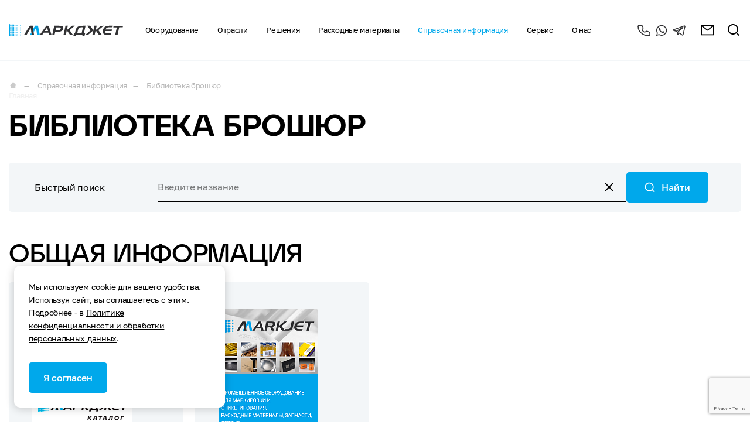

--- FILE ---
content_type: text/html; charset=UTF-8
request_url: https://markjet.ru/info/brochures/
body_size: 20819
content:
<!DOCTYPE html>
<html lang="ru">
<head>
    <meta charset="utf-8">

    <meta http-equiv="X-UA-Compatible" content="IE=edge">
    <meta name="viewport" content="width=device-width, initial-scale=1, maximum-scale=1, shrink-to-fit=no">
    <meta name="color-scheme" content="only light">

    <meta property="og:title" content="МАРКДЖЕТ">
    <meta property="og:type" content="website">
    <meta property="og:url" content= "https://markjet.ru" >
    <meta property="og:image" content="https://markjet.ru/local/templates/main/assets/img/logo.svg">

    <link rel="apple-touch-icon" sizes="76x76" href="/apple-touch-icon.png">
	<link rel="icon" sizes="120x120"  type="image/svg+xml" href="/favicon-120x120.svg">	
    <link rel="icon" type="image/png" sizes="32x32" href="/favicon-32x32.png">
    <link rel="icon" type="image/png" sizes="16x16" href="/favicon-16x16.png">
    <link rel="manifest" href="/site.webmanifest">
    <link rel="mask-icon" href="/safari-pinned-tab.svg" color="#5bbad5">
    <meta name="msapplication-TileColor" content="#2d89ef">
    <meta name="theme-color" content="#ffffff">
	
	<meta name="yandex-verification" content="f5b0e61dfd37366f" >
    <title>Библиотека брошюр  | Маркджет</title>
    <meta http-equiv="Content-Type" content="text/html; charset=UTF-8" />
<meta name="robots" content="index, follow" />
<meta name="keywords" content="Markjet, Videojet, принтеры маркираторы, маркераторы лазерные, каплеструйные, крупносимвольные, этикетки, чернила, аппликаторы, термотрансферные, термоструйные" />
<meta name="description" content="Скачайте брошюры с подробной информацией о продукции компании Маркджет. Узнайте больше о нашем оборудовании для маркировки и расходных материалах." />
<link rel="canonical" href="https://markjet.ru/info/brochures/" />
<script data-skip-moving="true">(function(w, d, n) {var cl = "bx-core";var ht = d.documentElement;var htc = ht ? ht.className : undefined;if (htc === undefined || htc.indexOf(cl) !== -1){return;}var ua = n.userAgent;if (/(iPad;)|(iPhone;)/i.test(ua)){cl += " bx-ios";}else if (/Windows/i.test(ua)){cl += ' bx-win';}else if (/Macintosh/i.test(ua)){cl += " bx-mac";}else if (/Linux/i.test(ua) && !/Android/i.test(ua)){cl += " bx-linux";}else if (/Android/i.test(ua)){cl += " bx-android";}cl += (/(ipad|iphone|android|mobile|touch)/i.test(ua) ? " bx-touch" : " bx-no-touch");cl += w.devicePixelRatio && w.devicePixelRatio >= 2? " bx-retina": " bx-no-retina";if (/AppleWebKit/.test(ua)){cl += " bx-chrome";}else if (/Opera/.test(ua)){cl += " bx-opera";}else if (/Firefox/.test(ua)){cl += " bx-firefox";}ht.className = htc ? htc + " " + cl : cl;})(window, document, navigator);</script>


<link href="/bitrix/cache/css/s1/main/template_9392f946366231f554236df0ab4766a6/template_9392f946366231f554236df0ab4766a6_v1.css?1765803039242082" type="text/css"  data-template-style="true" rel="stylesheet" />







            
            <!-- Yandex.Metrika counter -->
            
            <!-- /Yandex.Metrika counter -->
                        
            <!-- Yandex.Metrika counter -->
            
            <!-- /Yandex.Metrika counter -->
                    
        
<!--    FONT-->
    <link rel="preload" href="/local/templates/main/assets/fonts/GolosText-Regular.woff2" as="font" type="font/woff2" crossorigin>
    <link rel="preload" href="/local/templates/main/assets/fonts/GolosText-Medium.woff2" as="font" type="font/woff2" crossorigin>
    <link rel="preload" href="/local/templates/main/assets/fonts/AtypDisplay-Regular.woff2" as="font" type="font/woff2" crossorigin>
    <link rel="preload" href="/local/templates/main/assets/fonts/AtypDisplay-Medium.woff2" as="font" type="font/woff2" crossorigin>
    <link rel="preload" href="/local/templates/main/assets/fonts/AtypDisplay-Semibold.woff2" as="font" type="font/woff2" crossorigin>

	<!-- Google Tag Manager -->
<script data-skip-moving="true">(function(w,d,s,l,i){w[l]=w[l]||[];w[l].push({'gtm.start':
new Date().getTime(),event:'gtm.js'});var f=d.getElementsByTagName(s)[0],
j=d.createElement(s),dl=l!='dataLayer'?'&l='+l:'';j.async=true;j.src=
'https://www.googletagmanager.com/gtm.js?id='+i+dl;f.parentNode.insertBefore(j,f);
})(window,document,'script','dataLayer','GTM-5ZPFCS5');</script>
<!-- End Google Tag Manager -->
<!-- Google Tag Manager (noscript) -->
<noscript><iframe src="https://www.googletagmanager.com/ns.html?id=GTM-5ZPFCS5"
height="0" width="0" style="display:none;visibility:hidden"></iframe></noscript>
<!-- End Google Tag Manager (noscript) -->


	</head>
<body  >
	<div id="panel"></div>
    <div class="wrapper">
        <!-- header-->
        <header class="header">
            <div class="container container-full">
                <div class="header__row">
                    <button class="menu-open" type="button" aria-label="burger-menu"></button>
                    <div class="logo">
            <a href="/"><img class="img" src="/local/templates/main/assets/img/logo.svg" alt="alt"></a>
            </div>
                    <div class="menu">
                        <div class="menu__head">
                            <button class="menu-close" type="button"></button>
                            <div class="logo">
            <a href="/"><img class="img" src="/local/templates/main/assets/img/logo.svg" alt="alt"></a>
            </div>
                                                    </div>
                        





    <ul class="menu__list list">
            <li class="menu-item-has-children ">
                            <a href="/oborudovanie/" class="">
                    Оборудование                </a>
                         
                
                <ul class="sub-menu ">
                    
                                            <li >
                            <a href="/oborudovanie/kaplestruynye-markiratory/" >
                                <img class="img" src="/upload/resize_cache/uf/4d3/55_55_1/eqh4b1tundw6pxhdigxc9ozz62c0v4wv.jpg" alt="alt">Каплеструйные маркираторы                            </a>
                                                    </li>
                    
                    
                                            <li >
                            <a href="/oborudovanie/termotransfernye-printery/" >
                                <img class="img" src="/upload/resize_cache/uf/a9d/55_55_1/f3pukye362u5qmgp0lqc5g5jaljm067q.jpg" alt="alt">Термотрансферные принтеры для печати                            </a>
                                                    </li>
                    
                    
                                            <li >
                            <a href="/oborudovanie/lazernye-markiratory/" >
                                <img class="img" src="/upload/resize_cache/uf/604/55_55_1/lioj2gwqihdz4jw4h3mvvu2jb4ephr0n.jpg" alt="alt">Лазерные маркираторы                            </a>
                                                    </li>
                    
                    
                                            <li >
                            <a href="/oborudovanie/printery-applikatory-i-sistemy-etiketirovaniya/" >
                                <img class="img" src="/upload/resize_cache/uf/aa7/55_55_1/qraukarh5cs4mtfn5efy4t00rm4co008.jpg" alt="alt">Аппликаторы этикеток и принтеры-аппликаторы                            </a>
                                                    </li>
                    
                    
                                            <li >
                            <a href="/oborudovanie/krupnosimvolnye-markiratory/" >
                                <img class="img" src="/upload/resize_cache/iblock/6a1/55_55_1/s7f62mv26gmuh4osyufhxc6dwti79z19.jpg" alt="alt">Крупносимвольные принтеры                            </a>
                                                    </li>
                    
                    
                                            <li >
                            <a href="/oborudovanie/termostruynye-markiratory/" >
                                <img class="img" src="/upload/resize_cache/uf/f8b/55_55_1/19z57eszyue86dqemy3jc1bp1eiy4cz6.jpg" alt="alt">Термоструйные маркираторы                            </a>
                                                    </li>
                    
                    
                                            <li >
                            <a href="/oborudovanie/specialnye-reshenya/" >
                                <img class="img" src="/upload/resize_cache/iblock/e17/8xalkg7emutzn59ncimi6k14e62ty5uf/55_55_1/komp-reshenie.png" alt="alt">Специальные решения                            </a>
                                                    </li>
                    
                    
                                            <li >
                            <a href="/oborudovanie/oborudovanie-videodzhet/" >
                                <img class="img" src="/upload/resize_cache/uf/4d3/55_55_1/eqh4b1tundw6pxhdigxc9ozz62c0v4wv.jpg" alt="alt">Оборудование Видеоджет                            </a>
                                                    </li>
                    
                                    </ul>
                                </li>
            <li class="menu-item-has-children  wide-block">
                            <a href="/primenenie/" class="">
                    Отрасли                </a>
                         
                
                <ul class="sub-menu one-column full-view">
                    
                    
                        <li class="parent-sub">
                            <a href="/primenenie/produkty-pitaniya-i-napitki/">
                                <img class="img" src="/upload/uf/3e7/sczddble1k4hn2uxohljptgwxqo3ox33/i1.png" alt="alt">Продукты питания и напитки                            </a>
                            <span class="sub-menu-icon"></span>
                            <ul class="sub-menu-child">
                                <li><a href="/primenenie/produkty-pitaniya-i-napitki/markirovka-fasovannykh-produktov-pitaniya/">Маркировка фасованных продуктов питания</a></li>
                                <li><a href="/primenenie/produkty-pitaniya-i-napitki/markirovka-fruktov-i-ovoshchey/">Маркировка фруктов и овощей</a></li>
                                <li><a href="/primenenie/produkty-pitaniya-i-napitki/markirovka-khlebobulochnykh-izdeliy/">Маркировка хлебобулочных изделий</a></li>
                                <li><a href="/primenenie/produkty-pitaniya-i-napitki/markirovka-konditerskikh-izdeliy/">Маркировка кондитерских изделий</a></li>
                                <li><a href="/primenenie/produkty-pitaniya-i-napitki/markirovka-kormov-dlya-zhivotnykh/">Маркировка кормов для животных</a></li>
                                <li><a href="/primenenie/produkty-pitaniya-i-napitki/markirovka-molochnoy-produktsii/">Маркировка молочной продукции</a></li>
                                <li><a href="/primenenie/produkty-pitaniya-i-napitki/markirovka-myasa-i-ptitsy/">Маркировка мяса и птицы</a></li>
                                <li><a href="/primenenie/produkty-pitaniya-i-napitki/markirovka-solenykh-zakusok/">Маркировка соленых закусок</a></li>
                                <li><a href="/primenenie/produkty-pitaniya-i-napitki/bezalkogolnye/">Маркировка безалкогольных напитков</a></li>                                
                                <li><a href="/primenenie/produkty-pitaniya-i-napitki/markirovka-piva/">Маркировка пива</a></li>
                            </ul>
                        </li>   

                    
                    
                       
                        
                        <li class="parent-sub">
                            <a href="/primenenie/drugie-tovary/">
                                <img class="img" src="/upload/uf/ef4/lguukoceyk4v6ehr67edag4cej6pfvrd/i3.png" alt="alt">Промышленные товары                            </a>
                            <span class="sub-menu-icon"></span>
                            <ul class="sub-menu-child">
                                <li><a href="/primenenie/drugie-tovary/markirovka-izdeliy-dlya-avtomobilnoy-i-aviakosmicheskoy-otrasley/">Маркировка изделий для автомобильных и авиакосмических отраслей</a></li>
                                <li><a href="/primenenie/drugie-tovary/markirovka-khim-produktov/">Маркировка химических продуктов</a></li>
                                <li><a href="/primenenie/drugie-tovary/markirovka-stroiy-materialov/">Маркировка строительных материалов</a></li>
                                <li><a href="/primenenie/drugie-tovary/nanesenie-markirovki-na-elektricheskie-i-elektronnye-komponenty/">Маркировка электрических и электронных компонентов</a></li>
                                <li><a href="/primenenie/drugie-tovary/printery-dlya-markirovki-provodov-i-kabeley/">Маркировка проводов и кабеля</a></li>
                                <li><a href="/primenenie/pharm-prod-tovary/markirovka-farm-produktsii/">Маркировка фармацевтической продукции</a></li>
                                <li><a href="/primenenie/pharm-prod-tovary/markirovka-kosmetiki-i-bytovoy-khimii/">Маркировка косметики и бытовой химии</a></li>
                                <li><a href="/primenenie/pharm-prod-tovary/markirovka-tabachnykh-izdeliy/">Маркировка табачных изделий</a></li>
                                <li><a href="/primenenie/drugie-tovary/markirovka-badov/">Маркировка БАДов</a></li>
                            </ul>
                        </li>   
                        
                    
                    
                       
                        
                        <li class="parent-sub">
                            <a href="">
                                <img class="img" src="/upload/i4.png" alt="alt">Универсальное применение                            </a>
                            <span class="sub-menu-icon"></span>
                            <ul class="sub-menu-child">
				<li>
                                    Маркировка групповой тары
                                </li>
                            </ul>
                        </li>                           

                    
                                    </ul>
                                </li>
            <li class="menu-item-has-children ">
                            <a href="/resheniya/" class="">
                    Решения                </a>
                         
                
                <ul class="sub-menu one-column">
                    
                                            <li >
                            <a href="/resheniya/serializatsiya-agregatsiya/" >
                                <img class="img" src="/upload/uf/dd1/ito56xd4wyyn5kk9ccpxled2whl1n115/Group_4221.png" alt="alt">Система отслеживания Track & Trace                            </a>
                                                    </li>
                    
                    
                                            <li >
                            <a href="/resheniya/resheniya-pod-chestnyy-znak/" >
                                <img class="img" src="/upload/uf/c80/kscg9wmzbvdieep7dhagtffgwzzpl47c/Group_4215.png" alt="alt">Решение для системы "Честный знак"                            </a>
                                                    </li>
                    
                    
                                            <li >
                            <a href="/resheniya/datamatrix-kod/" >
                                <img class="img" src="/upload/uf/850/fvuhoepv0jknm4g7va7cwtnx660lrcsb/Group_4220.png" alt="alt">Решение для нанесения DataMatrix кода                            </a>
                                                    </li>
                    
                                    </ul>
                                </li>
            <li class="menu-item-has-children ">
                            <a href="/raskhodnye-materialy/" class="">
                    Расходные материалы                </a>
                         
                
                <ul class="sub-menu one-column">
                    
                                            <li >
                            <a href="/raskhodnye-materialy/chernila-dlya-printerov/" >
                                <img class="img" src="/upload/resize_cache/uf/424/8u3ga4i5a0bbfasreqe07hmw85gr2cb7/55_55_1/Group_4222.png" alt="alt">Чернила  для принтеров                            </a>
                                                    </li>
                    
                    
                                            <li >
                            <a href="/raskhodnye-materialy/rastvoriteli/" >
                                <img class="img" src="/upload/resize_cache/uf/f19/7y43eggoabmodmbzi64run1u5s654738/55_55_1/Group_4223.png" alt="alt">Растворители                            </a>
                                                    </li>
                    
                    
                                            <li >
                            <a href="/raskhodnye-materialy/ribbony/" >
                                <img class="img" src="/upload/resize_cache/uf/b27/0uwe78xpwh5ikxwg2cqtswbtwq0w1ie1/55_55_1/Group_4224.png" alt="alt">Риббоны                            </a>
                                                    </li>
                    
                    
                                            <li >
                            <a href="/raskhodnye-materialy/zapchasti/" >
                                <img class="img" src="/upload/resize_cache/uf/63e/s4xewc1j1kh1bky42a17bxkadz32xa3p/55_55_1/Group_4225.png" alt="alt">Запасные части и аксессуары                            </a>
                                                    </li>
                    
                                    </ul>
                                </li>
            <li class="menu-item-has-children ">
                            <a  class="active pe-none">
                    Справочная информация                </a>
                        
                                <ul class="sub-menu one-column full-view">                
                    <li class="parent-sub">
                        <a href="/info/brochures/">
                        <img class="img" src="/upload/webp/100/local/templates/main/assets/img/menu/mnu-4-2.webp" alt="alt">Библиотека брошюр  <span class="sub-menu-icon"></span> </a>
						<ul class="sub-menu-child">
						 <li><a href="/info/brochures/#80">Общая информация</a></li> <li><a href="/info/brochures/#20">Каплеструйные принтеры</a></li> <li><a href="/info/brochures/#21">Термотрансферные принтеры</a></li> <li><a href="/info/brochures/#22">Лазерные маркираторы</a></li> <li><a href="/info/brochures/#23">Маркировка вторичной упаковки</a></li> <li><a href="/info/brochures/#52">Термоструйные принтеры</a></li> <li><a href="/info/brochures/#49">Каплеструйные принтеры Videojet</a></li> <li><a href="/info/brochures/#60">Термотрансферные принтеры Videojet</a></li> <li><a href="/info/brochures/#51">Лазеры Videojet</a></li> <li><a href="/info/brochures/#50">Крупносимвольные маркираторы Videojet</a></li> <li><a href="/info/brochures/#59">Термоструйные принтеры Videojet</a></li> <li><a href="/info/brochures/#104">Принтеры-аппликаторы и аппликаторы этикеток</a></li>							<li><a href="/kak-podobrat-oborudovanie/">Как подобрать оборудование</a></li>
                        </ul>
                    </li>
                </ul>

                                </li>
            <li class="menu-item-has-children ">
                            <a  class="">
                    Сервис                </a>
                         
                
                <ul class="sub-menu one-column">
                    
                                            <li >
                            <a href="/service/servisnoe-obsluzhivanie/" >
                                <img class="img" src="/local/templates/main/assets/img/menu/mnu-4-1.jpg" alt="alt">Сервисное обслуживание                            </a>
                                                    </li>
                    
                    
                                            <li >
                            <a href="/service/white-papers/" >
                                <img class="img" src="/local/templates/main/assets/img/menu/mnu-4-3.jpg" alt="alt">Техническая документация                            </a>
                                                    </li>
                    
                                    </ul>
                                </li>
            <li class="menu-item-has-children ">
                            <a  class="">
                    О&nbsp;нас                </a>
                         
                
                <ul class="sub-menu ">
                    
                                            <li >
                            <a href="/o-nas/o-kompanii-markdzhet/" >
                                <img class="img" src="/local/templates/main/assets/img/menu/mnu-5-1.jpg" alt="alt">О компании Маркджет                            </a>
                                                    </li>
                    
                    
                                            <li >
                            <a href="/o-nas/otzyvy/" >
                                <img class="img" src="/local/templates/main/assets/img/menu/mnu-5-2.jpg" alt="alt">Отзывы                            </a>
                                                    </li>
                    
                    
                                            <li >
                            <a href="/o-nas/novosti/" >
                                <img class="img" src="/local/templates/main/assets/img/menu/mnu-5-3.jpg" alt="alt">Новости                            </a>
                                                    </li>
                    
                    
                                            <li >
                            <a href="/o-nas/kontakty/" >
                                <img class="img" src="/local/templates/main/assets/img/menu/mnu-5-4.jpg" alt="alt">Контакты                            </a>
                                                    </li>
                    
                    
                                            <li >
                            <a href="/o-nas/brendy/" >
                                <img class="img" src="/local/templates/main/assets/img/menu/mnu-5-5.jpg" alt="alt">Бренды                            </a>
                                                    </li>
                    
                    
                                            <li >
                            <a href="/garantiya-i-vozvrat/" >
                                <img class="img" src="/local/templates/main/assets/img/menu/mnu-5-1.jpg" alt="alt">Гарантия и возврат                            </a>
                                                    </li>
                    
                    
                                            <li >
                            <a href="/dostavka-i-oplata/" >
                                <img class="img" src="/local/templates/main/assets/img/menu/mnu-5-1.jpg" alt="alt">Доставка и оплата                            </a>
                                                    </li>
                    
                    
                                            <li >
                            <a href="/requisites/" >
                                <img class="img" src="/local/templates/main/assets/img/menu/mnu-5-1.jpg" alt="alt">Реквизиты                            </a>
                                                    </li>
                    
                                    </ul>
                                </li>
        </ul>
                         <div class="menu__footer">
                            <div class="tel"><a href="tel:88002221230">8-800-222-1230</a></div>
                            <div class="email"><a href="mailto:zakaz@markjet.ru"><span>zakaz@markjet.ru</span></a></div>
                        </div>
                    </div>
                    <!-- /.menu-->
                    <!--a href="https://markjet.kz/" target="_blank" class="link header_link" rel="nofollow">KZ</a-->

                    <div class="header__contacts">
                        <a class="tel" href="tel:88002221230" rel="nofollow">8-800-222-1230</a>
                        <a class="ic whatsapp" href="https://wa.me/+79859901314" target="_blank" aria-label="Whatsapp" rel="nofollow"></a>
                        <a class="ic telegram" href="https://t.me/markjet" target="_blank"  aria-label="Telegram" rel="nofollow"></a>
                    </div>
                    <div class="header__controls"><a class="ic email email-ic hide-xl" href="mailto:zakaz@markjet.ru" aria-label="Email"></a>
                        <div class="search">
                            <button class="ic search-ic js-search-toggle" type="button" aria-label="search"></button>
                            <div class="search__form">
                                    <div id="title-search">
        <form  action="/search/index.php">
            <input class="input" id="title-search-input" type="text" name="q" value="" required autocomplete="off">
            <button class="search__reset" type="reset"></button>
            <button class="search__btn" name="s" type="submit"></button>
        </form>
	</div>
                            </div>
                        </div>
                    </div>
                    
                </div>
            </div>
            <!-- /.container-->
        </header>
                        <section class="page-hero">
            <div class="container">
                <link href="/bitrix/css/main/font-awesome.css?168614691828777" type="text/css" rel="stylesheet" />
<nav class="breadcrumbs" itemscope itemtype="http://schema.org/BreadcrumbList">  <span>
                   <span itemprop="itemListElement" itemscope itemtype="http://schema.org/ListItem">
                    <a href="/" itemprop="item"><span></span></a>
                    <span itemprop="name">Главная</span>
                    <meta itemprop="position" content="1" />
                   </span>
                   

                  
                
                   <span class="breadcrumbs__sep"></span>
                   <span id="bx_breadcrumb_1" itemprop="itemListElement" itemscope itemtype="http://schema.org/ListItem">
                        <a href="/info/brochures/" itemprop="item"><span itemprop="name">Справочная информация</span></a>
                         <meta itemprop="position" content="2" />
                   </span>
                 
                
                <span class="breadcrumbs__sep"></span>
                <span class="breadcrumb_last pe-none" aria-current="page" 
                 itemprop="itemListElement" itemscope itemtype="http://schema.org/ListItem"
                >
                <span itemprop="name">Библиотека  брошюр</span>
                <meta itemprop="position" content="3" />
                </span>
                
                 </span></nav>                                <h1 class="title title-1 uppercase">Библиотека  брошюр</h1>            </div>
        </section>
		        
    <section class="library">
        <div class="container">
            <div id="comp_b551ebc0f437df6c4df93f1d6a6911dc"><div class="library-search bg-gray full-md hide-lg">
	<div class="flex">
		<div class="library-search__title">Быстрый поиск</div>
		<div class="form">
		
<form action="/info/brochures/"><input type="hidden" name="bxajaxid" id="bxajaxid_b551ebc0f437df6c4df93f1d6a6911dc_8BACKi" value="b551ebc0f437df6c4df93f1d6a6911dc" /><input type="hidden" name="AJAX_CALL" value="Y" />    <div class="flex">
        <div class="input-wrap">
            <input class="input" type="text" name="q" value="" size="15" maxlength="50" placeholder=" " /> <span class="placeholder">Введите название</span>
        </div>
        <button class="search__reset" type="reset"></button>
        <button name="s" class="button button-accent-bg submit" type="submit">Найти</button>
    </div>
</form>



		</div>
	</div>
</div>
            <a style="position: relative; top:-80px;" name="80"></a>
        <h2 class="title-2 uppercase">Общая информация</h2>
        <div class="grid">
                    <a class="item" target="_blank" href="/upload/iblock/d28/kr3qia62fx476846tuyi3u1iwclngpu2/Katalog_2025_web.pdf" _download="Каталог_2025_web.pdf" id="bx_3218110189_99">
            <div class="item__img">
                <img class="img img--cover" src="/upload/iblock/17a/qvzf73tas4mnn9bznmzxeqq8wmeqwzo2/1lojt9hujwwcp60h80p4cpsgdfi3yq6o-kopiya.png" alt="alt">
            </div>
            <div class="item__title">Каталог оборудования Маркджет</div>
            <span class="download"></span>
        </a>
        
                    <a class="item" target="_blank" href="/upload/iblock/a36/r1mokc6mhrciwy8rv3fykv9avpje1j0n/Prezentatsiya-Markdzhet-2025.pdf" _download="Презентация Маркджет 2025.pdf" id="bx_3218110189_1636">
            <div class="item__img">
                <img class="img img--cover" src="/upload/resize_cache/iblock/c95/5npd9e2v64mb0xzllzidj93802zg06q6/240_240_1/Маркджет_презентация_2024_cover2.png" alt="alt">
            </div>
            <div class="item__title">Общая презентация о компании Маркджет</div>
            <span class="download"></span>
        </a>
        
        </div>
            <a style="position: relative; top:-80px;" name="20"></a>
        <h2 class="title-2 uppercase">Каплеструйные принтеры</h2>
        <div class="grid">
                    <a class="item" target="_blank" href="/upload/iblock/1f5/u94r38y2upuzldek6no9igsx7ecxpys8/Kaplestruynye_markiratory_Cyklop.pdf" _download="Каплеструйные-маркираторы-Cyklop.pdf" id="bx_3218110189_266">
            <div class="item__img">
                <img class="img img--cover" src="/upload/iblock/add/4zou1ssthcz9qfawouy2tyrd03jv17qa/cyklop.png" alt="alt">
            </div>
            <div class="item__title">Каплеструйные принтеры Cyklop</div>
            <span class="download"></span>
        </a>
        
                    <a class="item" target="_blank" href="/upload/iblock/7ce/ddfrvj3t0f8vppkrg438yh0065fcju8d/CYCKLOP_730_2025_10.pdf" _download="CYCKLOP_730_2025_10.pdf" id="bx_3218110189_173">
            <div class="item__img">
                <img class="img img--cover" src="/upload/resize_cache/iblock/e50/2xgn3n7ecuyrtek6k2sxh9qnbaczi1mj/240_240_1/Izvlechennye-stranitsy-iz-CYCKLOP_730_2025_10.jpg" alt="alt">
            </div>
            <div class="item__title">Мелкосимвольный  каплеструйный маркиратор Cyklop CM730</div>
            <span class="download"></span>
        </a>
        
                    <a class="item" target="_blank" href="/upload/iblock/06a/39p0x597v1x9onc0doq4yn0p566d7r7q/CYCKLOP_750_2025_10.pdf" _download="CYCKLOP_750_2025_10.pdf" id="bx_3218110189_100">
            <div class="item__img">
                <img class="img img--cover" src="/upload/resize_cache/iblock/db4/gla93xac7rz443bvgo43t5vico56188v/240_240_1/Cyklop-750-cover.jpg" alt="alt">
            </div>
            <div class="item__title">Мелкосимвольный  каплеструйный маркиратор Cyklop CM750</div>
            <span class="download"></span>
        </a>
        
                    <a class="item" target="_blank" href="/upload/iblock/58a/pq7eytfvico117ukf2p41b1xzbr69dnw/CYCKLOP_760_2025_10.pdf" _download="CYCKLOP_760_2025-10.pdf" id="bx_3218110189_92">
            <div class="item__img">
                <img class="img img--cover" src="/upload/resize_cache/iblock/d9d/11smzsuym0hee4ccokvkdy903ad8hh7x/240_240_1/CYCKLOP_760_2025_10.jpg" alt="alt">
            </div>
            <div class="item__title">Высокоскоростной каплеструйный принтер Cyklop CM760</div>
            <span class="download"></span>
        </a>
        
                    <a class="item" target="_blank" href="/upload/iblock/5db/qwzzof3bv7owrinpvs5jufl3ujmufdt6/CYCKLOP_780_2025_10.pdf" _download="CYCKLOP_780_2025_10.pdf" id="bx_3218110189_93">
            <div class="item__img">
                <img class="img img--cover" src="/upload/resize_cache/iblock/d20/oi6dsswctt0f5g2ehmtiib9rq7ded6xu/240_240_1/CYCKLOP_780_2025_10_cover.jpg" alt="alt">
            </div>
            <div class="item__title">Пигментный каплеструйный принтер Cyklop CM780</div>
            <span class="download"></span>
        </a>
        
        </div>
            <a style="position: relative; top:-80px;" name="21"></a>
        <h2 class="title-2 uppercase">Термотрансферные принтеры</h2>
        <div class="grid">
                    <a class="item" target="_blank" href="/upload/iblock/d5a/b2xjy348kd6bh6756v05c2gnnk9ngz1m/Markjet-610_32_53.pdf" _download="Markjet 610-32-53.pdf" id="bx_3218110189_290">
            <div class="item__img">
                <img class="img img--cover" src="/upload/resize_cache/iblock/c18/9mr4e7f5h8w6szjynv85kck7tjqldjk2/240_240_1/Screenshot-_12_-kopiya.png" alt="alt">
            </div>
            <div class="item__title">Термотрансферный принтер Markjet 610</div>
            <span class="download"></span>
        </a>
        
                    <a class="item" target="_blank" href="/upload/iblock/6b8/tq5wa1i0lj4294pblgk8c7apzxl0zlmz/Videojet_TTO.pdf" _download="Videojet-TTO.pdf" id="bx_3218110189_254">
            <div class="item__img">
                <img class="img img--cover" src="/upload/resize_cache/iblock/fb3/f1u6u7mhfl4p5yjcbz6gwc5e47axedfw/240_240_1/Videojet_TTO_page_0001.jpg" alt="alt">
            </div>
            <div class="item__title">Термотрансферные принтеры Videojet</div>
            <span class="download"></span>
        </a>
        
                    <a class="item" target="_blank" href="/upload/iblock/588/9dth68wp4ar4bk32cf4313ckeksok3se/ss_6230_ru_markjet.pdf" _download="ss_6230_ru_markjet.pdf" id="bx_3218110189_311">
            <div class="item__img">
                <img class="img img--cover" src="/upload/resize_cache/iblock/09c/0h0nrokl8kyg4ogqmab7lyqt03pnes4i/240_240_1/ss_6230_ru_1.jpg" alt="alt">
            </div>
            <div class="item__title">Термотрансферный принтер Videojet 6230</div>
            <span class="download"></span>
        </a>
        
                    <a class="item" target="_blank" href="/upload/iblock/155/lpafz41n7trvll8i77t8i2dxb15satam/ss_6330_ru_markjet.pdf" _download="ss_6330_ru_markjet.pdf" id="bx_3218110189_312">
            <div class="item__img">
                <img class="img img--cover" src="/upload/resize_cache/iblock/0a4/9cvcra5v0473d63lvi4jtgm1voeauf8w/240_240_1/ss_6330_ru_1.jpg" alt="alt">
            </div>
            <div class="item__title">Термотрансферный принтер Videojet 6330</div>
            <span class="download"></span>
        </a>
        
                    <a class="item" target="_blank" href="/upload/iblock/9e9/zslko92djiiqyiwin0ylu0lck2hwop0b/ss_6530_ru_markjet.pdf" _download="ss-6530-ru-markjet.pdf" id="bx_3218110189_252">
            <div class="item__img">
                <img class="img img--cover" src="/upload/resize_cache/iblock/8b6/jufgz47u38o6o0pd8t5kxieueanwtzpj/240_240_1/ss_6530_ru_1.jpg" alt="alt">
            </div>
            <div class="item__title">Термотрансферный принтер Videojet 6530</div>
            <span class="download"></span>
        </a>
        
        </div>
            <a style="position: relative; top:-80px;" name="22"></a>
        <h2 class="title-2 uppercase">Лазерные маркираторы</h2>
        <div class="grid">
                    <a class="item" target="_blank" href="/upload/iblock/344/jvavhjvbu0md0rzx73xz2bqxc5xoebvc/310_320S_web.pdf" _download="310-320С_web.pdf" id="bx_3218110189_447">
            <div class="item__img">
                <img class="img img--cover" src="/upload/resize_cache/iblock/2e3/mqc1v32odp1pzbe8bfm7xnc3z26tmdpp/240_240_1/Market-310_320-cover.jpg" alt="alt">
            </div>
            <div class="item__title">Углекислотный лазерный маркиратор Markjet, серии 310/320</div>
            <span class="download"></span>
        </a>
        
                    <a class="item" target="_blank" href="/upload/iblock/4db/i4vw9unbcls35argnvgw52uogxnr3hzi/410_420_F_print.pdf" _download="410-420-F_принт.pdf" id="bx_3218110189_448">
            <div class="item__img">
                <img class="img img--cover" src="/upload/resize_cache/iblock/76f/oodur0g5spx29f1vz3v30qfzabf8u1hb/240_240_1/Market-410_420-cover.jpg" alt="alt">
            </div>
            <div class="item__title">Оптоволоконный лазерный маркиратор Markjet, серии 410/420</div>
            <span class="download"></span>
        </a>
        
                    <a class="item" target="_blank" href="/upload/iblock/436/4zg401q68ekivcsujlb7vlgjj3ytzy5r/510_520_U_web.pdf" _download="510-520-U_web.pdf" id="bx_3218110189_449">
            <div class="item__img">
                <img class="img img--cover" src="/upload/resize_cache/iblock/7d8/0ik073x8aaef3c6uluphtba3kfgm509d/240_240_1/Market-510_520-cover.jpg" alt="alt">
            </div>
            <div class="item__title">Ультрафиолетовые лазерный маркиратор Markjet, серии 510/520</div>
            <span class="download"></span>
        </a>
        
                    <a class="item" target="_blank" href="/upload/iblock/271/kn3293ul2cqph840so6tlbx1fs1phllo/CM500C.pdf" _download="CM500C.pdf" id="bx_3218110189_298">
            <div class="item__img">
                <img class="img img--cover" src="/upload/resize_cache/iblock/29b/grt3ggxdcl53jb26xksg6mikq0u2l6rr/240_240_1/CM-500C_cover.jpg" alt="alt">
            </div>
            <div class="item__title">Углекислотный лазерный маркиратор Cyklop, серия СМ 500С</div>
            <span class="download"></span>
        </a>
        
                    <a class="item" target="_blank" href="/upload/iblock/f09/033w50bf9t5o2bbdoosif7kock2rcf9o/CM-500F.pdf" _download="CM 500F.pdf" id="bx_3218110189_299">
            <div class="item__img">
                <img class="img img--cover" src="/upload/resize_cache/iblock/38a/6sgglvqk1m0iqbn84ezya1u3r87k6y8z/240_240_1/CM-500F_cover.png" alt="alt">
            </div>
            <div class="item__title">Оптоволоконный лазерный маркиратор Cyklop, серия CM 500F</div>
            <span class="download"></span>
        </a>
        
                    <a class="item" target="_blank" href="/upload/iblock/25f/19mqrhtk2140mi3y0dvu6ck78wompj4q/CM500U.pdf" _download="CM500U.pdf" id="bx_3218110189_301">
            <div class="item__img">
                <img class="img img--cover" src="/upload/resize_cache/iblock/d34/gfe5p2mjeudxblk8v7zi0cn0v80gv519/240_240_1/CM-500U_cover.png" alt="alt">
            </div>
            <div class="item__title">Ультрафиолетовый лазерный маркиратор Cyklop, серия CM 500U</div>
            <span class="download"></span>
        </a>
        
                    <a class="item" target="_blank" href="/upload/iblock/0d2/e8gccq2toov85kizu0qin1amtia6wjpy/CM-800C.pdf" _download="CM 800C.pdf" id="bx_3218110189_303">
            <div class="item__img">
                <img class="img img--cover" src="/upload/resize_cache/iblock/24e/2y0sy3q9rmm0y5bbvjqfw83fiueij2ep/240_240_1/CM-800C_cover.png" alt="alt">
            </div>
            <div class="item__title">Углекислотный лазерный маркиратор Cyklop, серия СМ 800С</div>
            <span class="download"></span>
        </a>
        
                    <a class="item" target="_blank" href="/upload/iblock/874/x43g2fdcip5ia24993k4x055ols31efm/CM-800F.pdf" _download="CM 800F.pdf" id="bx_3218110189_305">
            <div class="item__img">
                <img class="img img--cover" src="/upload/resize_cache/iblock/9fa/hsa0puvrk9jzk3289f2s6md628q1zn2z/240_240_1/CM-800F_cover.png" alt="alt">
            </div>
            <div class="item__title">Оптоволоконный лазерный маркиратор Cyklop, серия СМ 800F</div>
            <span class="download"></span>
        </a>
        
                    <a class="item" target="_blank" href="/upload/iblock/236/r9h2m0l1jsm4txi985cp837hcydnacz3/CM-800U_2603.pdf" _download="CM800U.pdf" id="bx_3218110189_307">
            <div class="item__img">
                <img class="img img--cover" src="/upload/resize_cache/iblock/eef/305zb1tzlephd81042dnsqcqznsfisqc/240_240_1/CM-800U_cover.png" alt="alt">
            </div>
            <div class="item__title">Ультрафиолетовый лазерный маркиратор Cyklop, серия CM 800U</div>
            <span class="download"></span>
        </a>
        
        </div>
            <a style="position: relative; top:-80px;" name="23"></a>
        <h2 class="title-2 uppercase">Маркировка вторичной упаковки</h2>
        <div class="grid">
                    <a class="item" target="_blank" href="/upload/iblock/bd1/w2x6qdt3xlq7qvlr1yv7y14shmz3xsye/EC_JET_510_2025_09.pdf" _download="EC-JET_510_2025-09.pdf" id="bx_3218110189_1701">
            <div class="item__img">
                <img class="img img--cover" src="/upload/resize_cache/iblock/8ce/xt1rj5apznxfbizs4snc200ngku9pjj6/240_240_1/EC_JET_510_2025_09_cover.jpg" alt="alt">
            </div>
            <div class="item__title">Крупносимвольный принтер EC-JET ECH510 высокого разрешения</div>
            <span class="download"></span>
        </a>
        
                    <a class="item" target="_blank" href="/upload/iblock/c53/pkrkjk2ipikwen1yblz11qk2cfp0qioh/EC_JET_2025_web.pdf" _download="EC-JET_2025_web.pdf" id="bx_3218110189_96">
            <div class="item__img">
                <img class="img img--cover" src="/upload/resize_cache/iblock/f87/vota2umu9cg4xaumi5rs552iankorrwo/240_240_1/Bez-imeni_1.jpg" alt="alt">
            </div>
            <div class="item__title">Крупносимвольный принтер  EC-JET ECH500Pro</div>
            <span class="download"></span>
        </a>
        
        </div>
            <a style="position: relative; top:-80px;" name="52"></a>
        <h2 class="title-2 uppercase">Термоструйные принтеры</h2>
        <div class="grid">
                    <a class="item" target="_blank" href="/upload/iblock/1a3/wo6f0kmn30s64exc6cightyekdzv27nk/CM600.pdf" _download="CM600.pdf" id="bx_3218110189_309">
            <div class="item__img">
                <img class="img img--cover" src="/upload/resize_cache/iblock/1fd/dxldx9tqji4krx5hlryxg8hfult1m5n5/240_240_1/CM600_cover.png" alt="alt">
            </div>
            <div class="item__title">Термоструйный маркиратор Cyklop CM 600</div>
            <span class="download"></span>
        </a>
        
                    <a class="item" target="_blank" href="/upload/iblock/181/m3xhw1njziprwmga3zakd6a2x3khijjv/Термоструйный принтер Markjet 825_web.pdf" _download="Термоструйный принтер Markjet 825_web.pdf" id="bx_3218110189_1018">
            <div class="item__img">
                <img class="img img--cover" src="/upload/resize_cache/iblock/6fc/5gt57ity7zz10utlrmxg670xf24kd8o1/240_240_1/Термоструйный принтер Markjet 825_cover.jpg" alt="alt">
            </div>
            <div class="item__title">Термоструйный принтер Markjet 825</div>
            <span class="download"></span>
        </a>
        
        </div>
            <a style="position: relative; top:-80px;" name="49"></a>
        <h2 class="title-2 uppercase">Каплеструйные принтеры Videojet</h2>
        <div class="grid">
                    <a class="item" target="_blank" href="/upload/iblock/12c/j7uhvvg0diu67j5ho11sxgvcnlb91r36/Kaplestruynye-Videojet_2023.pdf" _download="Каплеструйные Videojet_2023.pdf" id="bx_3218110189_265">
            <div class="item__img">
                <img class="img img--cover" src="/upload/iblock/077/qar9fwn83aenorzx1s8fe1o0lqmpody9/videojet.png" alt="alt">
            </div>
            <div class="item__title">Мелкосимвольные каплеструйные принтеры Videojet</div>
            <span class="download"></span>
        </a>
        
                    <a class="item" target="_blank" href="/upload/iblock/b62/pgl1e5l9dh8nff3ajf230z6adzfiwu6c/ss_1280_row_ru_markjet.pdf" _download="ss-1280-row-ru-markjet.pdf" id="bx_3218110189_238">
            <div class="item__img">
                <img class="img img--cover" src="/upload/resize_cache/iblock/f79/1m50bkt6xx3f2ga7kzop7oyclimu90pq/240_240_1/ss_1280.jpg" alt="alt">
            </div>
            <div class="item__title">Мелкосимвольный каплеструйный принтер Videojet 1280</div>
            <span class="download"></span>
        </a>
        
                    <a class="item" target="_blank" href="/upload/iblock/4a0/04hl8fzc7l363dyip7nwoc2x64l8p4td/ss_1580_ru_markjet.pdf" _download="ss-1580-ru-markjet.pdf" id="bx_3218110189_241">
            <div class="item__img">
                <img class="img img--cover" src="/upload/resize_cache/iblock/133/k1i439xajn7pxvq99v69flzz0ep3b0mo/240_240_1/ss_1580_ru_1.jpg" alt="alt">
            </div>
            <div class="item__title">Мелкосимвольный каплеструйный принтер Videojet 1580</div>
            <span class="download"></span>
        </a>
        
                    <a class="item" target="_blank" href="/upload/iblock/773/wmh0q87v6mpduz323m0o5rmt01ma69yi/ss_1880_ru_markjet.pdf" _download="ss-1880-ru-markjet.pdf" id="bx_3218110189_240">
            <div class="item__img">
                <img class="img img--cover" src="/upload/resize_cache/iblock/427/12xotteng5r25y2etdsodmzv1qg1p16g/240_240_1/ss_1880_ru_1.jpg" alt="alt">
            </div>
            <div class="item__title">Мелкосимвольный каплеструйный принтер Videojet 1880</div>
            <span class="download"></span>
        </a>
        
                    <a class="item" target="_blank" href="/upload/iblock/05a/mdh1tjxdogfnegmhytgfxpywvv1ad8o7/ss_1710_ru_1_new.pdf" _download="ss-1710-ru-1_new.pdf" id="bx_3218110189_239">
            <div class="item__img">
                <img class="img img--cover" src="/upload/resize_cache/iblock/7c6/0j5dpmnh7ff34gb06nojh7nero3ag1i1/240_240_1/ss_1710_ru_1_new.jpg" alt="alt">
            </div>
            <div class="item__title">Мелкосимвольный каплеструйный принтер  Videojet 1710 (пигментный)</div>
            <span class="download"></span>
        </a>
        
                    <a class="item" target="_blank" href="/upload/iblock/643/kp8jo3a9yycyuvc3xjnmycmy44h0hi3b/ss_1620uhs_ru_markjet.pdf" _download="ss-1620uhs-ru-markjet.pdf" id="bx_3218110189_242">
            <div class="item__img">
                <img class="img img--cover" src="/upload/resize_cache/iblock/de5/t16hsfvlfjttfxahlpi781hjkcyth5oy/240_240_1/ss_1620uhs_ru_1.jpg" alt="alt">
            </div>
            <div class="item__title">Мелкосимвольный каплеструйный принтер Videojet 1620 UHS (высокоскоростной)</div>
            <span class="download"></span>
        </a>
        
        </div>
            <a style="position: relative; top:-80px;" name="60"></a>
        <h2 class="title-2 uppercase">Термотрансферные принтеры Videojet</h2>
        <div class="grid">
                    <a class="item" target="_blank" href="/upload/iblock/588/9dth68wp4ar4bk32cf4313ckeksok3se/ss_6230_ru_markjet.pdf" _download="ss-6230-ru-markjet.pdf" id="bx_3218110189_253">
            <div class="item__img">
                <img class="img img--cover" src="/upload/resize_cache/iblock/39f/h0t0dv2pxgyved1jr2o4p7h7ujndthj3/240_240_1/ss_6230_ru_1.jpg" alt="alt">
            </div>
            <div class="item__title">Термотрансферный принтер Videojet 6230</div>
            <span class="download"></span>
        </a>
        
                    <a class="item" target="_blank" href="/upload/iblock/155/lpafz41n7trvll8i77t8i2dxb15satam/ss_6330_ru_markjet.pdf" _download="ss-6330-ru-markjet.pdf" id="bx_3218110189_251">
            <div class="item__img">
                <img class="img img--cover" src="/upload/resize_cache/iblock/38c/1ybbwp7fqccgjg0fnbhd2ggij3kco15w/240_240_1/ss_6330_ru_1.jpg" alt="alt">
            </div>
            <div class="item__title">Термотрансферный принтер Videojet 6330</div>
            <span class="download"></span>
        </a>
        
                    <a class="item" target="_blank" href="/upload/iblock/9e9/zslko92djiiqyiwin0ylu0lck2hwop0b/ss_6530_ru_markjet.pdf" _download="ss_6530_ru_markjet.pdf" id="bx_3218110189_313">
            <div class="item__img">
                <img class="img img--cover" src="/upload/resize_cache/iblock/30d/6wnz28bhxgsfhbo55lnd3beoyqngfsvo/240_240_1/ss_6530_ru_1.jpg" alt="alt">
            </div>
            <div class="item__title">Термотрансферный принтер Videojet 6530</div>
            <span class="download"></span>
        </a>
        
        </div>
            <a style="position: relative; top:-80px;" name="51"></a>
        <h2 class="title-2 uppercase">Лазеры Videojet</h2>
        <div class="grid">
                    <a class="item" target="_blank" href="/upload/iblock/dea/dn901stfc1pq6ru4703j2nbemt5tl185/ss_3640_ru_markjet.pdf" _download="ss-3640-ru-markjet.pdf" id="bx_3218110189_247">
            <div class="item__img">
                <img class="img img--cover" src="/upload/resize_cache/iblock/26f/7k6zqw1mq0kabe1ehz2xe0qsj2j05o4b/240_240_1/ss_3640_ru_1.jpg" alt="alt">
            </div>
            <div class="item__title">Углекислотный лазерный маркиратор Videojet 3640</div>
            <span class="download"></span>
        </a>
        
                    <a class="item" target="_blank" href="/upload/iblock/757/l9pqxo1zi65w6gctelmpr82enuq60j9n/ss_3340_ru_markjet.pdf" _download="ss-3340-ru-markjet.pdf" id="bx_3218110189_246">
            <div class="item__img">
                <img class="img img--cover" src="/upload/resize_cache/iblock/2f0/cp7fb1zitk50xl12sfu7fe8cgq2hsnhz/240_240_1/ss_3340_ru_1.jpg" alt="alt">
            </div>
            <div class="item__title">Углекислотный лазерный маркиратор Videojet 3340</div>
            <span class="download"></span>
        </a>
        
        </div>
            <a style="position: relative; top:-80px;" name="50"></a>
        <h2 class="title-2 uppercase">Крупносимвольные маркираторы Videojet</h2>
        <div class="grid">
                    <a class="item" target="_blank" href="/upload/iblock/c56/wkfj83v1ug72cztdwlotoomejc9gz0k7/ss_2120_ru_markjet.pdf" _download="ss-2120-ru-markjet.pdf" id="bx_3218110189_243">
            <div class="item__img">
                <img class="img img--cover" src="/upload/resize_cache/iblock/9ae/dw4ms5aggorcc2qpxmagkatwv05ntfgv/240_240_1/ss_2120_ru_1.jpg" alt="alt">
            </div>
            <div class="item__title">Крупносимвольный принтер Videojet 2120 (печать с высоким разрешением)</div>
            <span class="download"></span>
        </a>
        
                    <a class="item" target="_blank" href="/upload/iblock/a4b/tepg9oauvf5yu4o3b7g46pt9y8lur86n/br_2380_ru_web.pdf" _download="br-2380_ru_web.pdf" id="bx_3218110189_1352">
            <div class="item__img">
                <img class="img img--cover" src="/upload/resize_cache/iblock/c9d/jywh0f0b0igi62unyyx44uaujq04non7/240_240_1/br_2380_ru_web_cover4.png" alt="alt">
            </div>
            <div class="item__title">Крупносимвольный принтер Videojet 2380 (печать с высоким разрешением)</div>
            <span class="download"></span>
        </a>
        
                    <a class="item" target="_blank" href="/upload/iblock/f54/mmp15hwqy0pzlnt2g75bz8vs82zahil2/ss_unicorn_ru_markjet.pdf" _download="ss-unicorn-ru-markjet.pdf" id="bx_3218110189_245">
            <div class="item__img">
                <img class="img img--cover" src="/upload/resize_cache/iblock/c09/8ju8v5zltx40fecy97t5nw04pniz0y97/240_240_1/ss_unicorn_ru_1.jpg" alt="alt">
            </div>
            <div class="item__title">Крупносимвольный принтер Unicorn I (печать с низким разрешением)</div>
            <span class="download"></span>
        </a>
        
                    <a class="item" target="_blank" href="/upload/iblock/b9f/rhe6zjs697m2tqoovbjjuvoqcsi32gnf/ss_unicorn_II_ru_markjet.pdf" _download="ss-unicorn-II-ru-markjet.pdf" id="bx_3218110189_244">
            <div class="item__img">
                <img class="img img--cover" src="/upload/resize_cache/iblock/6f4/6fjxhf0uu02r2i2k89m1u6zg1h7a9g0d/240_240_1/ss_unicorn_II_ru_1.jpg" alt="alt">
            </div>
            <div class="item__title">Крупносимвольный принтер Unicorn II (печать с низким разрешением)</div>
            <span class="download"></span>
        </a>
        
        </div>
            <a style="position: relative; top:-80px;" name="59"></a>
        <h2 class="title-2 uppercase">Термоструйные принтеры Videojet</h2>
        <div class="grid">
                    <a class="item" target="_blank" href="/upload/iblock/cc4/egnnf07pi5kg6cfbkkpvzq0c6unnhdih/br_wolke_m610_oem_ru_markjet.pdf" _download="br-wolke-m610-oem-ru-markjet.pdf" id="bx_3218110189_250">
            <div class="item__img">
                <img class="img img--cover" src="/upload/resize_cache/iblock/93c/2fzidgl2rh085lfg8444zr3li0trkrvr/240_240_1/br_wolke_m610_oem_ru_1.jpg" alt="alt">
            </div>
            <div class="item__title">Термоструйный принтер Wolke m610 OEM</div>
            <span class="download"></span>
        </a>
        
                    <a class="item" target="_blank" href="/upload/iblock/552/4tk3jid8s2w7qh027lhe14g85ujtfq15/ss_8520_ru_markjet.pdf" _download="ss-8520-ru-markjet.pdf" id="bx_3218110189_249">
            <div class="item__img">
                <img class="img img--cover" src="/upload/resize_cache/iblock/dd0/ytm1jmv6jkmn964iuyuuavpzh33vrolp/240_240_1/ss_8520_ru_1.jpg" alt="alt">
            </div>
            <div class="item__title">Термоструйный принтер Videojet 8520</div>
            <span class="download"></span>
        </a>
        
                    <a class="item" target="_blank" href="/upload/iblock/794/n3rpwtaiq482axef6nqhdsjcjwmug9d4/ss_wolke_m610_advanced_ru_markjet.pdf" _download="ss-wolke-m610-advanced-ru-markjet.pdf" id="bx_3218110189_248">
            <div class="item__img">
                <img class="img img--cover" src="/upload/resize_cache/iblock/694/teqcm3sguvdxbord34432125jhs4b1aq/240_240_1/ss_wolke_m610_advanced_ru_1.jpg" alt="alt">
            </div>
            <div class="item__title">Термоструйный принтер Wolke m610 advanced</div>
            <span class="download"></span>
        </a>
        
        </div>
            <a style="position: relative; top:-80px;" name="104"></a>
        <h2 class="title-2 uppercase">Принтеры-аппликаторы и аппликаторы этикеток</h2>
        <div class="grid">
                    <a class="item" target="_blank" href="/upload/iblock/01a/2yie91wzyhck11sikisjpmntua2r8vsb/Checkweigher_CHV02_2025.pdf" _download="Checkweigher-ЧВ02-2025.pdf" id="bx_3218110189_1714">
            <div class="item__img">
                <img class="img img--cover" src="/upload/resize_cache/iblock/8ca/6sezqhhvpvek2hh7omyex0i5ujc17ozt/240_240_1/checkweigher_CHV_02_cover.jpg" alt="alt">
            </div>
            <div class="item__title">Чеквейер Арни ЧВ-02</div>
            <span class="download"></span>
        </a>
        
                    <a class="item" target="_blank" href="/upload/iblock/787/7s6xdud723fkt16wn65o5w9w8igb4dj6/Arni-web-25_n.pdf" _download="Арни web 25_n.pdf" id="bx_3218110189_1700">
            <div class="item__img">
                <img class="img img--cover" src="/upload/resize_cache/iblock/524/mvmigttp42k3o7ge3njc74vti50gr23o/240_240_1/Arni-web-25_cover.jpg" alt="alt">
            </div>
            <div class="item__title">Принтер-аппликаторы и аппликаторы этикеток (этикетировщики) АРНИ</div>
            <span class="download"></span>
        </a>
        
        </div>


</div>        </div>
    </section>
    <section class="interesting section-slider">
        <div class="container">
            <div class="border-top"></div>
            <div class="section-head">
                <div class="title title-2 uppercase text-lg-center wow fadeInBottom">Также может быть интересно:</div>
                <div class="section-head__col hide-lg">
                    <div class="slider-arrows interesting__arrows hide-xl">
                        <button class="slider-arrow slider-prev flex-center interesting__prev" type="button"></button>
                        <button class="slider-arrow slider-next flex-center interesting__next" type="button"></button>
                    </div>
                </div>
            </div>
            <div class="interesting__slider swiper-container">
    <div class="swiper-wrapper">
    


		


    </div>
</div>
<div class="slider-dots interesting__dots "></div>


        </div>
    </section>

<!-- page-form-->
<section class="page-form">
    <div class="container">
        <div class="inner">
            <div class="page-form__col">
                <div class="title-2 uppercase text-lg-center wow fadeInBottom">КОНСУЛЬТАЦИЯ СПЕЦИАЛИСТА</div>
                <div id="comp_f4c83700045b2dd06fdb15ed86e4ae6b">
<form name="SIMPLE_FORM_1" action="/info/brochures/" method="POST" enctype="multipart/form-data"><input type="hidden" name="bxajaxid" id="bxajaxid_f4c83700045b2dd06fdb15ed86e4ae6b_Ar8Szp" value="f4c83700045b2dd06fdb15ed86e4ae6b" /><input type="hidden" name="AJAX_CALL" value="Y" /><input type="hidden" name="sessid" id="sessid" value="9e42ed6e0be79ab7b8da204b12bbfd65" /><input type="hidden" name="WEB_FORM_ID" value="1" />	                        <label class="input-wrap">
                            <input class="input" type="text"
                                    name="form_text_1"
                                                                                                   placeholder=" "
                            >
                            <span class="placeholder">Как вас зовут ? </span>
                        </label>
                                    <div class="form-row">
                                            <div class="form-col">
                            <label class="input-wrap">
                                <input class="input" type="text"
                                    data-js_phonemask                                       name="form_text_8"
                                     required                                         placeholder=" "
                                >
                                <span class="placeholder">Телефон  *</span>
                            </label>
                        </div>
                                            <div class="form-col">
                            <label class="input-wrap">
                                <input class="input" type="email"
                                                                           name="form_email_9"
                                     required                                         placeholder=" "
                                >
                                <span class="placeholder">E-mail  *</span>
                            </label>
                        </div>
                                    </div>
                                                 <label class="my-select input-wrap">
                        <input type="checkbox" checked style="display: none" name="form_checkbox_THEME[]" value="">
                        <span class="my-select__trigger input"></span>
                        <span class="placeholder">Выберите тему обращения</span>
                        <span class="my-select__options">
                                                                <span class="my-select__option" data-value="4">Оборудование</span>
                                                                <span class="my-select__option" data-value="5">Расходные материалы и запчасти</span>
                                                                <span class="my-select__option" data-value="6">Сервис и поддержка</span>
                                                </span>
                    </label>
                                                    <label class="input-wrap">
                    <textarea class="input" name="form_textarea_7" ></textarea><span class="placeholder">Напишите здесь ваш вопрос</span>
                </label>
                                                        <div class="privacy">
                        <input type="checkbox"  id="38" name="form_checkbox_POLICY[]" value="38"><label for="38">Даю согласие на обработку персональных данных в соответствии с <a target="_blank" href="/policy/">Политикой конфиденциальности и обработки персональных данных</a></label>                    </div>                                        
                                    
    <input type="hidden" class="g-recaptcha-response" name="g-recaptcha-response">
	<button  class="button button-accent-bg submit" type="submit" name="web_form_submit" value="Сохранить" >Отправить</button>


</form>


</div>            </div>
            <div class="cta-badge bdr">Оставьте заявку<br> и мы с вами свяжемся!</div>
            <div class="page-form__img page-form__img-1 bdr"><img class="img img--cover" src="/local/templates/main/assets/img/form-img-1.jpg" alt="alt"></div>
            <div class="page-form__img page-form__img-2 bdr"><img class="img img--cover" src="/local/templates/main/assets/img/form-img-2.jpg" alt="alt"></div>
        </div>
    </div>
</section>


<!-- /.page-form-->
<!-- footer-->
<footer class="footer">
    <div class="container">
        <div class="footer__row">
            



        <div class="footer__col footer__col-1">
                   <div class="footer__title">
                            <a href="/oborudovanie/">Оборудование</a>
                        </div>
                         <ul class="footer__list list">
                                <li>
                                             <a href="/oborudovanie/kaplestruynye-markiratory/">Каплеструйные маркираторы</a>
                                    </li>
                                <li>
                                             <a href="/oborudovanie/termotransfernye-printery/">Термотрансферные принтеры для печати</a>
                                    </li>
                                <li>
                                             <a href="/oborudovanie/lazernye-markiratory/">Лазерные маркираторы</a>
                                    </li>
                                <li>
                                             <a href="/oborudovanie/printery-applikatory-i-sistemy-etiketirovaniya/">Аппликаторы этикеток и принтеры-аппликаторы</a>
                                    </li>
                                <li>
                                             <a href="/oborudovanie/krupnosimvolnye-markiratory/">Крупносимвольные принтеры</a>
                                    </li>
                                <li>
                                             <a href="/oborudovanie/termostruynye-markiratory/">Термоструйные маркираторы</a>
                                    </li>
                                <li>
                                             <a href="/oborudovanie/specialnye-reshenya/">Специальные решения</a>
                                    </li>
                                <li>
                                             <a href="/oborudovanie/oborudovanie-videodzhet/">Оборудование Видеоджет</a>
                                    </li>
                            </ul>
                             </div>
         <div class="footer__col footer__col-">
                   <div class="footer__title">
                            <a href="/primenenie/">Отрасли</a>
                        </div>
                         <ul class="footer__list list">
                                <li>
                                             <a href="/primenenie/produkty-pitaniya-i-napitki/">Продукты питания и напитки</a>
                                    </li>
                                <li>
                                             <a href="/primenenie/drugie-tovary/">Промышленные товары</a>
                                    </li>
                                <li>
                                             <a href="">Универсальное применение</a>
                                    </li>
                            </ul>
                                 <div class="footer__title">
                            <span class="pe-none">Справочная информация</span>
                        </div>
                         <ul class="footer__list list">
                                <li>
                                             <a href="/info/brochures/#80">Общая информация</a>
                                    </li>
                                <li>
                                             <a href="/info/brochures/#20">Каплеструйные принтеры</a>
                                    </li>
                                <li>
                                             <a href="/info/brochures/#21">Термотрансферные принтеры</a>
                                    </li>
                                <li>
                                             <a href="/info/brochures/#22">Лазерные маркираторы</a>
                                    </li>
                                <li>
                                             <a href="/info/brochures/#23">Маркировка вторичной упаковки</a>
                                    </li>
                                <li>
                                             <a href="/info/brochures/#52">Термоструйные принтеры</a>
                                    </li>
                                <li>
                                             <a href="/info/brochures/#49">Каплеструйные принтеры Videojet</a>
                                    </li>
                                <li>
                                             <a href="/info/brochures/#60">Термотрансферные принтеры Videojet</a>
                                    </li>
                                <li>
                                             <a href="/info/brochures/#51">Лазеры Videojet</a>
                                    </li>
                                <li>
                                             <a href="/info/brochures/#50">Крупносимвольные маркираторы Videojet</a>
                                    </li>
                                <li>
                                             <a href="/info/brochures/#59">Термоструйные принтеры Videojet</a>
                                    </li>
                                <li>
                                             <a href="/info/brochures/#89">Комплексные решения</a>
                                    </li>
                                <li>
                                             <a href="/info/brochures/#104">Принтеры-аппликаторы и аппликаторы этикеток</a>
                                    </li>
                            </ul>
                             </div>
         <div class="footer__col footer__col-2">
                   <div class="footer__title">
                            <a href="/resheniya/">Решения</a>
                        </div>
                         <ul class="footer__list list">
                                <li>
                                             <a href="/resheniya/serializatsiya-agregatsiya/">Система отслеживания Track & Trace</a>
                                    </li>
                                <li>
                                             <a href="/resheniya/resheniya-pod-chestnyy-znak/">Решение для системы "Честный знак"</a>
                                    </li>
                                <li>
                                             <a href="/resheniya/datamatrix-kod/">Решение для нанесения DataMatrix кода</a>
                                    </li>
                            </ul>
                                 <div class="footer__title">
                            <a href="/raskhodnye-materialy/">Расходные материалы</a>
                        </div>
                         <ul class="footer__list list">
                                <li>
                                             <a href="/raskhodnye-materialy/chernila-dlya-printerov/">Чернила  для принтеров</a>
                                    </li>
                                <li>
                                             <a href="/raskhodnye-materialy/rastvoriteli/">Растворители</a>
                                    </li>
                                <li>
                                             <a href="/raskhodnye-materialy/ribbony/">Риббоны</a>
                                    </li>
                                <li>
                                             <a href="/raskhodnye-materialy/zapchasti/">Запасные части и аксессуары</a>
                                    </li>
                            </ul>
                                 <div class="footer__title">
                            <a href="/service/">Сервис</a>
                        </div>
                         <ul class="footer__list list">
                                <li>
                                             <a href="/service/servisnoe-obsluzhivanie/">Сервисное обслуживание</a>
                                    </li>
                                <li>
                                             <a href="/service/white-papers/">Техническая документация</a>
                                    </li>
                            </ul>
                             </div>
         <div class="footer__col footer__col-3">
                   <div class="footer__title">
                            <a href="/o-nas/">О&nbsp;нас</a>
                        </div>
                         <ul class="footer__list list">
                                <li>
                                             <a href="/o-nas/o-kompanii-markdzhet/">О компании Маркджет</a>
                                    </li>
                                <li>
                                             <a href="/o-nas/otzyvy/">Отзывы</a>
                                    </li>
                                <li>
                                             <a href="/o-nas/novosti/">Новости</a>
                                    </li>
                                <li>
                                             <a href="/o-nas/kontakty/">Контакты</a>
                                    </li>
                                <li>
                                             <a href="/o-nas/brendy/">Бренды</a>
                                    </li>
                                <li>
                                             <a href="/garantiya-i-vozvrat/">Гарантия и возврат</a>
                                    </li>
                                <li>
                                             <a href="/dostavka-i-oplata/">Доставка и оплата</a>
                                    </li>
                                <li>
                                             <a href="/requisites/">Реквизиты</a>
                                    </li>
                            </ul>
                             </div>
 
            <div class="footer__col footer__col-5" >
                <div class="sep"></div>
                <div class="subtitle">По любым вопросам звоните (звонок бесплатный):</div>
                <div class="tel"><a href="tel:88002221230">8-800-222-1230</a></div>
                <div class="email"><a href="mailto:zakaz@markjet.ru">zakaz@markjet.ru</a></div>
                <ul class="socials list"> 
                    <li><a href="https://t.me/markjet" target="_blank"> <img class="img" src="/local/templates/main/assets/img/icons/telegram-white.svg" alt="alt"></a></li>
                    <li><a href="https://wa.me/+79859901314" target="_blank"> <img style="width: 43px;" class="img" src="/local/templates/main/assets/img/icons/vk-white.svg" alt="alt"></a></li>
                    <li><a href="https://www.youtube.com/@MarkjetRu" target="_blank"> <img class="img" src="/local/templates/main/assets/img/icons/youtube-white.svg" alt="alt"></a></li>
		            <li><a href="https://vk.com/markjet_printers" target="_blank"> <img class="img" src="/local/templates/main/assets/img/icons/vk.svg" alt="alt"></a></li>
                </ul>
                <div class="footer__add">
                    <div class="copy subtitle">© Маркджет <span class="js-current-year">2026</span></div>
                    <a href="/policy/" class="subtitle" target="_blank">Политика конфиденциальности</a>
					<div class="dev subtitle" style="visibility: hidden;"></div>
                    <div class="dev subtitle"> <a href="/map/">Карта сайта</a></div>
                </div>
                <div class="footer__logo">
                                            <a href="/"> <img class="img" src="/local/templates/main/assets/img/logo-white.svg" alt="alt"></a>
                                    </div>
            </div>
        </div>
    </div>
    <!-- /.container-->
</footer>
<!-- /.footer-->
</div>
<div class="overlay"></div>
<div class="m-cart">
    <button class="m-cart__close close" type="button"></button>
    <div class="m-cart__title title-4 uppercase">ВАША корзина</div>
    <div class="m-cart__body">
        <div class="m-cart__scroll" data-simplebar data-simplebar-auto-hide="false">
                                </div>
    </div>
        <div class="m-cart__form">
        <button class="button m-cart__back js-cart-back" type="button">Назад в корзину</button>
        <div class="title title-4 uppercase">ОФОРМЛЕНИЕ ЗАКаза</div>
        <form data-jsFormOrder data-act="order" action="/ajax/act.php">
    <span class="error-message"></span>
    <div class="input-wrap">
        <input class="input" type="text" name="NAME" placeholder=" "><span class="placeholder">Как вас зовут?</span>
    </div>
    <div class="input-wrap">
        <input class="input" type="text" name="COMPANY" placeholder=" "><span class="placeholder">Название компании</span>
    </div>
    <div class="form-row">
        <div class="form-col">
            <div class="input-wrap">
                <input class="input" type="tel" name="PHONE" required="required" data-js_phonemask placeholder=" "><span class="placeholder">Телефон *</span>
            </div>
        </div>
        <div class="form-col">
            <div class="input-wrap">
                <input class="input" type="email" name="EMAIL" required="required" placeholder=" "><span class="placeholder">E-mail *</span>
            </div>
        </div>
    </div>
    <div class="input-wrap">
        <textarea class="input" name="QUESTION"></textarea><span class="placeholder">Напишите здесь ваш вопрос</span>
    </div>
    <div class="privacy">Нажимая на кнопку, вы даёте согласие на обработку персональных данных и соглашетесь с <span class="js-open-modal" data-modal="#policy">политикой конфиденциальности.</span></div>
    <button class="button button-accent-bg  submit" type="submit">Отправить</button>
</form>
    </div>
    <div class="m-cart__success">
        <div class="flex-center">
            <div class="ic"><img class="img" src="/local/templates/main/assets/img/ic-success.svg" alt="alt"></div>
            <div class="title title-4 uppercase">Спасибо за заказ!</div>
            <p class="subtext">В ближайшее время с вами свяжется менеджер и всё расскажет!</p>
        </div>
    </div>
</div><div class="modal modal-form" id="modal-maintenance">
    <div class="inner bb">
        <div class="form">
            <div class="title-2 uppercase modal-form__title">Заявка на сервисное обслуживание</div>
            <div id="comp_006e43b8225ba3ad5cfd933a6ec79038">
<form name="SIMPLE_FORM_5" action="/info/brochures/" method="POST" enctype="multipart/form-data"><input type="hidden" name="bxajaxid" id="bxajaxid_006e43b8225ba3ad5cfd933a6ec79038_XrQFCj" value="006e43b8225ba3ad5cfd933a6ec79038" /><input type="hidden" name="AJAX_CALL" value="Y" /><input type="hidden" name="sessid" id="sessid_1" value="9e42ed6e0be79ab7b8da204b12bbfd65" /><input type="hidden" name="WEB_FORM_ID" value="5" />	                        <label class="input-wrap">
                            <input class="input" type="text"
                                    name="form_text_26"
                                                                 required                                    placeholder=" "
                            >
                            <span class="placeholder">Название компании  *</span>
                        </label>
                                            <label class="input-wrap">
                            <input class="input" type="text"
                                    name="form_text_27"
                                                                 required                                    placeholder=" "
                            >
                            <span class="placeholder">Адрес для выезда инженера  *</span>
                        </label>
                                            <label class="input-wrap">
                            <input class="input" type="text"
                                    name="form_text_28"
                                                                                                   placeholder=" "
                            >
                            <span class="placeholder">Как вас зовут? </span>
                        </label>
                                    <div class="form-row">
                                            <div class="form-col">
                            <label class="input-wrap">
                                <input class="input" type="text"
                                    data-js_phonemask                                       name="form_text_29"
                                     required                                         placeholder=" "
                                >
                                <span class="placeholder">Телефон  *</span>
                            </label>
                        </div>
                                            <div class="form-col">
                            <label class="input-wrap">
                                <input class="input" type="email"
                                                                           name="form_email_30"
                                     required                                         placeholder=" "
                                >
                                <span class="placeholder">E-mail  *</span>
                            </label>
                        </div>
                                    </div>
                                     <label class="input-wrap">
                            <input class="input" type="text"
                                    name="form_text_31"
                                                                 required                                    placeholder=" "
                            >
                            <span class="placeholder">Модель оборудования  *</span>
                        </label>
                                            <label class="input-wrap">
                            <input class="input" type="text"
                                    name="form_text_32"
                                                                 required                                    placeholder=" "
                            >
                            <span class="placeholder">Серийный номер оборудования  *</span>
                        </label>
                                    <label class="input-wrap">
                    <textarea class="input" name="form_textarea_33" ></textarea><span class="placeholder">Опишите задачу</span>
                </label>
                                                    <label class="checkbox" for="sub">
                    <input type="checkbox" name="SUB" id="sub">
                    <span class="checkbox__wrap"></span>
                    <span class="checkbox__text">Отметьте этот пункт и будьте в курсе всех новинок в области маркировки продукции.<br> Мы присылаем только самые полезные материалы для производственных компаний.<br> Вы всегда можете <a href="#" class="js-open-modal" data-modal="#modal-unsub">отписаться.</a></span>
                </label>
                                                <label class="attachment"><span class="msg bx-input-file-desc">Загрузите файл</span>
                    <input name="form_file_34" class="file"  type="file" >
                </label>
                                                                   <div class="privacy">
                        <input type="checkbox"  id="46" name="form_checkbox_POLICY[]" value="46"><label for="46">Даю согласие на обработку персональных данных в соответствии с <a target="_blank" href="/policy/">Политикой конфиденциальности и обработки персональных данных</a></label>                    </div>                                        
                                    
    <input type="hidden" class="g-recaptcha-response" name="g-recaptcha-response">
	<button  class="button button-accent-bg submit" type="submit" name="web_form_submit" value="Сохранить" >Отправить</button>


</form>


</div>
        </div>

    </div>

</div>
<div class="modal modal-form" id="modal-formHelp">
    <div class="inner bb">
        <div class="form">
            <div class="title-2 uppercase modal-form__title">Задать вопрос</div>
            <div id="comp_9ac95780473f4f4e51f5218117571d62">
<form name="SIMPLE_FORM_3" action="/info/brochures/" method="POST" enctype="multipart/form-data"><input type="hidden" name="bxajaxid" id="bxajaxid_9ac95780473f4f4e51f5218117571d62_dCjmSk" value="9ac95780473f4f4e51f5218117571d62" /><input type="hidden" name="AJAX_CALL" value="Y" /><input type="hidden" name="sessid" id="sessid_2" value="9e42ed6e0be79ab7b8da204b12bbfd65" /><input type="hidden" name="WEB_FORM_ID" value="3" />	                        <label class="input-wrap">
                            <input class="input" type="text"
                                    name="form_text_14"
                                                                                                   placeholder=" "
                            >
                            <span class="placeholder">Как вас зовут? </span>
                        </label>
                                    <div class="form-row">
                                            <div class="form-col">
                            <label class="input-wrap">
                                <input class="input" type="text"
                                    data-js_phonemask                                       name="form_text_15"
                                     required                                         placeholder=" "
                                >
                                <span class="placeholder">Телефон  *</span>
                            </label>
                        </div>
                                            <div class="form-col">
                            <label class="input-wrap">
                                <input class="input" type="email"
                                                                           name="form_email_16"
                                     required                                         placeholder=" "
                                >
                                <span class="placeholder">E-mail  *</span>
                            </label>
                        </div>
                                    </div>
                                                 <label class="my-select input-wrap">
                        <input type="checkbox" checked style="display: none" name="form_checkbox_THEME[]" value="">
                        <span class="my-select__trigger input"></span>
                        <span class="placeholder">Выберите тему обращения</span>
                        <span class="my-select__options">
                                                                <span class="my-select__option" data-value="17">Оборудование</span>
                                                                <span class="my-select__option" data-value="18">Расходные материалы и запчасти</span>
                                                                <span class="my-select__option" data-value="19">Сервис и поддержка</span>
                                                </span>
                    </label>
                                                    <label class="input-wrap">
                    <textarea class="input" name="form_textarea_20" ></textarea><span class="placeholder">Напишите здесь ваш вопрос</span>
                </label>
                                                        <div class="privacy">
                        <input type="checkbox"  id="42" name="form_checkbox_POLICY[]" value="42"><label for="42">Даю согласие на обработку персональных данных в соответствии с <a target="_blank" href="/policy/">Политикой конфиденциальности и обработки персональных данных</a></label>                    </div>                                        
                                    
    <input type="hidden" class="g-recaptcha-response" name="g-recaptcha-response">
	<button  class="button button-accent-bg submit" type="submit" name="web_form_submit" value="Сохранить" >Отправить</button>


</form>


</div>        </div>
    </div>
</div><div class="modal modal-form" id="modal-formHelpDecision">
    <div class="inner bb">
        <div class="form">
            <div class="title-2 uppercase modal-form__title">Подобрать решение</div>
            <div id="comp_7fe2863298aea170b8ac7ac08890d0ab">
<form name="SIMPLE_FORM_4" action="/info/brochures/" method="POST" enctype="multipart/form-data"><input type="hidden" name="bxajaxid" id="bxajaxid_7fe2863298aea170b8ac7ac08890d0ab_KurokV" value="7fe2863298aea170b8ac7ac08890d0ab" /><input type="hidden" name="AJAX_CALL" value="Y" /><input type="hidden" name="sessid" id="sessid_3" value="9e42ed6e0be79ab7b8da204b12bbfd65" /><input type="hidden" name="WEB_FORM_ID" value="4" />	                        <label class="input-wrap">
                            <input class="input" type="text"
                                    name="form_text_21"
                                                                 required                                    placeholder=" "
                            >
                            <span class="placeholder">Название компании *</span>
                        </label>
                                            <label class="input-wrap">
                            <input class="input" type="text"
                                    name="form_text_22"
                                                                                                   placeholder=" "
                            >
                            <span class="placeholder">Как вас зовут? </span>
                        </label>
                                    <div class="form-row">
                                            <div class="form-col">
                            <label class="input-wrap">
                                <input class="input" type="text"
                                    data-js_phonemask                                       name="form_text_23"
                                     required                                         placeholder=" "
                                >
                                <span class="placeholder">Телефон  *</span>
                            </label>
                        </div>
                                            <div class="form-col">
                            <label class="input-wrap">
                                <input class="input" type="email"
                                                                           name="form_email_24"
                                     required                                         placeholder=" "
                                >
                                <span class="placeholder">E-mail  *</span>
                            </label>
                        </div>
                                    </div>
                             <label class="input-wrap">
                    <textarea class="input" name="form_textarea_25" ></textarea><span class="placeholder">Опишите задачу</span>
                </label>
                                                        <div class="privacy">
                        <input type="checkbox"  id="44" name="form_checkbox_POLICY[]" value="44"><label for="44">Даю согласие на обработку персональных данных в соответствии с <a target="_blank" href="/policy/">Политикой конфиденциальности и обработки персональных данных</a></label>                    </div>                                        
                                    
    <input type="hidden" class="g-recaptcha-response" name="g-recaptcha-response">
	<button  class="button button-accent-bg submit" type="submit" name="web_form_submit" value="Сохранить" >Отправить</button>


</form>


</div>        </div>
    </div>
</div>
<div class="modal modal-form" id="modal-formReviews">
    <div class="inner bb">
        <div class="form">
            <div class="title-2 uppercase modal-form__title">Оставить отзыв</div>
            <form action="/ajax/new_reviews.php" data-jsForm enctype="multipart/form-data">
                <span class="error-message"></span>
                <div class="input-wrap">
                    <input class="input" type="text" name="NAME" required="required"><span class="placeholder">Как вас зовут? *</span>
                </div>
                <div class="input-wrap">
                    <input class="input" type="text" name="COMPANY" ><span class="placeholder">Должность </span>
                </div>
                <div class="input-wrap">
                    <textarea class="input" name="TEXT"></textarea><span class="placeholder">Текст отзыва</span>
                </div>
                <div class="input-wrap">
                    <textarea class="input" name="DOP_TEXT"></textarea><span class="placeholder">Дополнительно</span>
                </div>
                <div class="attachment"><span class="msg">Загрузите файл</span>
                    <input class="file" type="file" name="ATTACHMENT" accept="image/png, image/jpeg">
                </div>
                <div class="privacy">Нажимая на кнопку, вы даёте согласие на обработку персональных данных и соглашаетесь с <span class="js-open-modal" data-modal="#policy">политикой конфиденциальности.</span></div>
                <button class="button button-accent-bg submit" type="submit">Отправить</button>
            </form>
        </div>
    </div>
</div>
<div class="modal modal-policy" id="message2">
    <div class="title title-4 modal-policy__title text-center uppercase">СПАСИБО! ВАША ОТЗЫВ ОЧЕНЬ ВАЖЕН ДЛЯ НАС!</div>
</div><div class="modal modal-form" id="modal-formOborud">
    <div class="inner bb">
        <div class="form">
            <div class="title-2 uppercase modal-form__title">Подобрать оборудование</div>
            <div id="comp_fb0e9ef687fb1f6791c40d6e8ccc779e">
<form name="oborud" action="/info/brochures/" method="POST" enctype="multipart/form-data"><input type="hidden" name="bxajaxid" id="bxajaxid_fb0e9ef687fb1f6791c40d6e8ccc779e_6l2A1U" value="fb0e9ef687fb1f6791c40d6e8ccc779e" /><input type="hidden" name="AJAX_CALL" value="Y" /><input type="hidden" name="sessid" id="sessid_4" value="9e42ed6e0be79ab7b8da204b12bbfd65" /><input type="hidden" name="WEB_FORM_ID" value="6" />	                        <label class="input-wrap">
                            <input class="input" type="text"
                                    name="form_text_35"
                                                                 required                                    placeholder=" "
                            >
                            <span class="placeholder">Имя *</span>
                        </label>
                                            <label class="input-wrap">
                            <input class="input" type="text"
                                    name="form_text_36"
                                data-js_phonemask                                 required                                    placeholder=" "
                            >
                            <span class="placeholder">Номер телефона *</span>
                        </label>
                                            <label class="input-wrap">
                            <input class="input" type="email"
                                    name="form_email_37"
                                                                 required                                    placeholder=" "
                            >
                            <span class="placeholder">Email *</span>
                        </label>
                                                        <div class="privacy">
                        <input type="checkbox"  id="48" name="form_checkbox_POLICY[]" value="48"><label for="48">Даю согласие на обработку персональных данных в соответствии с <a target="_blank" href="/policy/">Политикой конфиденциальности и обработки персональных данных</a></label>                    </div>                                        
                                    
    <input type="hidden" class="g-recaptcha-response" name="g-recaptcha-response">
	<button  class="button button-accent-bg submit" type="submit" name="web_form_submit" value="Отправить" >Отправить</button>


</form>


</div>        </div>
    </div>
</div>
<div class="modal modal-policy" id="message_ok">
    <div class="title title-4 modal-policy__title text-center uppercase ok-message"></div>
</div>

<div class="modal modal-policy text-center" id="modal-unsub">
    <form action="/ajax/unsub.php" data-jsForm>
        <div class="title title-4 modal-policy__title text-center uppercase ok-message">ВЫ ДЕЙСТВИТЕЛЬНО ХОТИТЕ ОТПИСАТЬСЯ ?</div>
        <span class="error-message"></span>
        <div class="input-wrap">
            <input class="input" type="email" name="EMAIL" required="required" placeholder=" " ><span class="placeholder">E-mail *</span>
        </div>
        <button class="button button-accent-bg submit" type="submit" name="web_form_submit" value="Отписаться">Отписаться</button>
    </form>
</div>

<div hidden>
    <div  itemscope itemtype="http://schema.org/Organization">
    <a href="https://markjet.ru/" hidden itemprop="url"><span  itemprop="name">Маркджет</span></a>
    <div itemprop="address" itemscope itemtype="http://schema.org/PostalAddress">
        <span itemprop="streetAddress"> бизнес-парк «Румянцево», Киевское шоссе, 22-й километр, 4, корпус Е, стр.5, этаж 1, оф.120Е</span>
        <span itemprop="postalCode">108811</span>
        <span itemprop="addressLocality">Москва</span>,
    </div>
    <span itemprop="location">108811, Москва, бизнес-парк «Румянцево», Киевское шоссе, 22-й километр, 4, корпус Е, стр.5, этаж 1, оф.120Е</span>
    <span itemprop="telephone">8-800-505-4296</span>,
    <span itemprop="email">zakaz@markjet.ru</span>
</div></div>

<!-- calltouch request -->
<!-- calltouch request -->
<div id="cookie-banner" class="cookies wow fadeInBottom" data-wow-delay="1s">
    <div class="cookies__text">
        Мы используем cookie для вашего удобства. Используя сайт, вы соглашаетесь с этим. Подробнее - в <a target="_blank" href="/policy/">Политике конфиденциальности и обработки персональных данных</a>.
    </div>
    <buttom id="accept-cookies" class="button button-accent-bg js-set-cookie-agreement">Я согласен</button>
</div><script>if(!window.BX)window.BX={};if(!window.BX.message)window.BX.message=function(mess){if(typeof mess==='object'){for(let i in mess) {BX.message[i]=mess[i];} return true;}};</script>
<script>(window.BX||top.BX).message({"JS_CORE_LOADING":"Загрузка...","JS_CORE_NO_DATA":"- Нет данных -","JS_CORE_WINDOW_CLOSE":"Закрыть","JS_CORE_WINDOW_EXPAND":"Развернуть","JS_CORE_WINDOW_NARROW":"Свернуть в окно","JS_CORE_WINDOW_SAVE":"Сохранить","JS_CORE_WINDOW_CANCEL":"Отменить","JS_CORE_WINDOW_CONTINUE":"Продолжить","JS_CORE_H":"ч","JS_CORE_M":"м","JS_CORE_S":"с","JSADM_AI_HIDE_EXTRA":"Скрыть лишние","JSADM_AI_ALL_NOTIF":"Показать все","JSADM_AUTH_REQ":"Требуется авторизация!","JS_CORE_WINDOW_AUTH":"Войти","JS_CORE_IMAGE_FULL":"Полный размер"});</script><script src="/bitrix/js/main/core/core.js?1765441777511455"></script><script>BX.Runtime.registerExtension({"name":"main.core","namespace":"BX","loaded":true});</script>
<script>BX.setJSList(["\/bitrix\/js\/main\/core\/core_ajax.js","\/bitrix\/js\/main\/core\/core_promise.js","\/bitrix\/js\/main\/polyfill\/promise\/js\/promise.js","\/bitrix\/js\/main\/loadext\/loadext.js","\/bitrix\/js\/main\/loadext\/extension.js","\/bitrix\/js\/main\/polyfill\/promise\/js\/promise.js","\/bitrix\/js\/main\/polyfill\/find\/js\/find.js","\/bitrix\/js\/main\/polyfill\/includes\/js\/includes.js","\/bitrix\/js\/main\/polyfill\/matches\/js\/matches.js","\/bitrix\/js\/ui\/polyfill\/closest\/js\/closest.js","\/bitrix\/js\/main\/polyfill\/fill\/main.polyfill.fill.js","\/bitrix\/js\/main\/polyfill\/find\/js\/find.js","\/bitrix\/js\/main\/polyfill\/matches\/js\/matches.js","\/bitrix\/js\/main\/polyfill\/core\/dist\/polyfill.bundle.js","\/bitrix\/js\/main\/core\/core.js","\/bitrix\/js\/main\/polyfill\/intersectionobserver\/js\/intersectionobserver.js","\/bitrix\/js\/main\/lazyload\/dist\/lazyload.bundle.js","\/bitrix\/js\/main\/polyfill\/core\/dist\/polyfill.bundle.js","\/bitrix\/js\/main\/parambag\/dist\/parambag.bundle.js"]);
</script>
<script>BX.Runtime.registerExtension({"name":"pull.protobuf","namespace":"BX","loaded":true});</script>
<script>BX.Runtime.registerExtension({"name":"rest.client","namespace":"window","loaded":true});</script>
<script>(window.BX||top.BX).message({"pull_server_enabled":"Y","pull_config_timestamp":1715091550,"pull_guest_mode":"N","pull_guest_user_id":0});(window.BX||top.BX).message({"PULL_OLD_REVISION":"Для продолжения корректной работы с сайтом необходимо перезагрузить страницу."});</script>
<script>BX.Runtime.registerExtension({"name":"pull.client","namespace":"BX","loaded":true});</script>
<script>BX.Runtime.registerExtension({"name":"pull","namespace":"window","loaded":true});</script>
<script>BX.Runtime.registerExtension({"name":"fx","namespace":"window","loaded":true});</script>
<script>(window.BX||top.BX).message({"LANGUAGE_ID":"ru","FORMAT_DATE":"DD.MM.YYYY","FORMAT_DATETIME":"DD.MM.YYYY HH:MI:SS","COOKIE_PREFIX":"BITRIX_SM","SERVER_TZ_OFFSET":"10800","UTF_MODE":"Y","SITE_ID":"s1","SITE_DIR":"\/","USER_ID":"","SERVER_TIME":1768903817,"USER_TZ_OFFSET":0,"USER_TZ_AUTO":"Y","bitrix_sessid":"9e42ed6e0be79ab7b8da204b12bbfd65"});</script><script src="/bitrix/js/pull/protobuf/protobuf.js?1686147041274055"></script>
<script src="/bitrix/js/pull/protobuf/model.js?168614704170928"></script>
<script src="/bitrix/js/rest/client/rest.client.js?168614705017414"></script>
<script src="/bitrix/js/pull/client/pull.client.js?168629792081012"></script>
<script src="/bitrix/js/main/core/core_fx.js?168614691716888"></script>
<script src="/bitrix/js/yandex.metrika/script.js?16980887546603"></script>
<script>BX.setCSSList(["\/local\/templates\/main\/assets\/css\/styles.css","\/local\/templates\/main\/assets\/css\/custom.css","\/local\/templates\/main\/template_styles.css"]);</script>
<script type="text/javascript">
					(function () {
						"use strict";

						var counter = function ()
						{
							var cookie = (function (name) {
								var parts = ("; " + document.cookie).split("; " + name + "=");
								if (parts.length == 2) {
									try {return JSON.parse(decodeURIComponent(parts.pop().split(";").shift()));}
									catch (e) {}
								}
							})("BITRIX_CONVERSION_CONTEXT_s1");

							if (cookie && cookie.EXPIRE >= BX.message("SERVER_TIME"))
								return;

							var request = new XMLHttpRequest();
							request.open("POST", "/bitrix/tools/conversion/ajax_counter.php", true);
							request.setRequestHeader("Content-type", "application/x-www-form-urlencoded");
							request.send(
								"SITE_ID="+encodeURIComponent("s1")+
								"&sessid="+encodeURIComponent(BX.bitrix_sessid())+
								"&HTTP_REFERER="+encodeURIComponent(document.referrer)
							);
						};

						if (window.frameRequestStart === true)
							BX.addCustomEvent("onFrameDataReceived", counter);
						else
							BX.ready(counter);
					})();
				</script>
<script type="text/javascript">
                window.dataLayerName = 'dataLayer';
                var dataLayerName = window.dataLayerName;
            </script><script type="text/javascript">
                (function (m, e, t, r, i, k, a) {
                    m[i] = m[i] || function () {
                        (m[i].a = m[i].a || []).push(arguments)
                    };
                    m[i].l = 1 * new Date();
                    k = e.createElement(t), a = e.getElementsByTagName(t)[0], k.async = 1, k.src = r, a.parentNode.insertBefore(k, a)
                })
                (window, document, "script", "https://mc.yandex.ru/metrika/tag.js", "ym");

                ym("91771949", "init", {
                    clickmap: true,
                    trackLinks: true,
                    accurateTrackBounce: true,
                    webvisor: true,
                    ecommerce: dataLayerName,
                    params: {
                        __ym: {
                            "ymCmsPlugin": {
                                "cms": "1c-bitrix",
                                "cmsVersion": "25.750",
                                "pluginVersion": "1.0.8",
                                'ymCmsRip': 1554482782                            }
                        }
                    }
                });

                document.addEventListener("DOMContentLoaded", function() {
                                    });

            </script><script type="text/javascript">
                window.dataLayerName = 'dataLayer';
                var dataLayerName = window.dataLayerName;
            </script><script type="text/javascript">
                (function (m, e, t, r, i, k, a) {
                    m[i] = m[i] || function () {
                        (m[i].a = m[i].a || []).push(arguments)
                    };
                    m[i].l = 1 * new Date();
                    k = e.createElement(t), a = e.getElementsByTagName(t)[0], k.async = 1, k.src = r, a.parentNode.insertBefore(k, a)
                })
                (window, document, "script", "https://mc.yandex.ru/metrika/tag.js", "ym");

                ym("94903487", "init", {
                    clickmap: true,
                    trackLinks: true,
                    accurateTrackBounce: true,
                    webvisor: true,
                    ecommerce: dataLayerName,
                    params: {
                        __ym: {
                            "ymCmsPlugin": {
                                "cms": "1c-bitrix",
                                "cmsVersion": "25.750",
                                "pluginVersion": "1.0.8",
                                'ymCmsRip': 1554482782                            }
                        }
                    }
                });

                document.addEventListener("DOMContentLoaded", function() {
                                    });

            </script><script type="text/javascript">
            window.counters = ["91771949","94903487"];
        </script><script>window[window.dataLayerName] = window[window.dataLayerName] || [];</script>



<script src="/local/templates/main/assets/js/scripts.js?1765802992374129"></script>
<script src="/local/templates/main/assets/js/imask.js?1713466459107089"></script>
<script src="/local/templates/main/assets/js/custom.js?17477268838537"></script>
<script src="/local/templates/main/assets/js/yandex-map.js?17134664591295"></script>
<script src="/bitrix/components/bitrix/search.title/script.js?176544174310542"></script>


<script src="https://www.google.com/recaptcha/api.js?render=6LdZ7WEqAAAAAN7_6hhQ4TDgPpbvqvy4JB34n6QF"></script>

<script>
	BX.ready(function(){
		new JCTitleSearch({
			'AJAX_PAGE' : '/info/brochures/',
			'CONTAINER_ID': 'title-search',
			'INPUT_ID': 'title-search-input',
			'MIN_QUERY_LEN': 2
		});
	});
</script>
<script>if (window.location.hash != '' && window.location.hash != '#') top.BX.ajax.history.checkRedirectStart('bxajaxid', 'b551ebc0f437df6c4df93f1d6a6911dc')</script><script>
function _processform_8BACKi(){
	if (BX('bxajaxid_b551ebc0f437df6c4df93f1d6a6911dc_8BACKi'))
	{
		var obForm = BX('bxajaxid_b551ebc0f437df6c4df93f1d6a6911dc_8BACKi').form;
		BX.bind(obForm, 'submit', function() {BX.ajax.submitComponentForm(this, 'comp_b551ebc0f437df6c4df93f1d6a6911dc', true)});
	}
	BX.removeCustomEvent('onAjaxSuccess', _processform_8BACKi);
}
if (BX('bxajaxid_b551ebc0f437df6c4df93f1d6a6911dc_8BACKi'))
	_processform_8BACKi();
else
	BX.addCustomEvent('onAjaxSuccess', _processform_8BACKi);
</script>
<script>if (top.BX.ajax.history.bHashCollision) top.BX.ajax.history.checkRedirectFinish('bxajaxid', 'b551ebc0f437df6c4df93f1d6a6911dc');</script><script>top.BX.ready(BX.defer(function() {window.AJAX_PAGE_STATE = new top.BX.ajax.component('comp_b551ebc0f437df6c4df93f1d6a6911dc'); top.BX.ajax.history.init(window.AJAX_PAGE_STATE);}))</script><script>
function _processform_Ar8Szp(){
	if (BX('bxajaxid_f4c83700045b2dd06fdb15ed86e4ae6b_Ar8Szp'))
	{
		var obForm = BX('bxajaxid_f4c83700045b2dd06fdb15ed86e4ae6b_Ar8Szp').form;
		BX.bind(obForm, 'submit', function() {BX.ajax.submitComponentForm(this, 'comp_f4c83700045b2dd06fdb15ed86e4ae6b', true)});
	}
	BX.removeCustomEvent('onAjaxSuccess', _processform_Ar8Szp);
}
if (BX('bxajaxid_f4c83700045b2dd06fdb15ed86e4ae6b_Ar8Szp'))
	_processform_Ar8Szp();
else
	BX.addCustomEvent('onAjaxSuccess', _processform_Ar8Szp);
</script><script>
function _processform_XrQFCj(){
	if (BX('bxajaxid_006e43b8225ba3ad5cfd933a6ec79038_XrQFCj'))
	{
		var obForm = BX('bxajaxid_006e43b8225ba3ad5cfd933a6ec79038_XrQFCj').form;
		BX.bind(obForm, 'submit', function() {BX.ajax.submitComponentForm(this, 'comp_006e43b8225ba3ad5cfd933a6ec79038', true)});
	}
	BX.removeCustomEvent('onAjaxSuccess', _processform_XrQFCj);
}
if (BX('bxajaxid_006e43b8225ba3ad5cfd933a6ec79038_XrQFCj'))
	_processform_XrQFCj();
else
	BX.addCustomEvent('onAjaxSuccess', _processform_XrQFCj);
</script><script>
function _processform_dCjmSk(){
	if (BX('bxajaxid_9ac95780473f4f4e51f5218117571d62_dCjmSk'))
	{
		var obForm = BX('bxajaxid_9ac95780473f4f4e51f5218117571d62_dCjmSk').form;
		BX.bind(obForm, 'submit', function() {BX.ajax.submitComponentForm(this, 'comp_9ac95780473f4f4e51f5218117571d62', true)});
	}
	BX.removeCustomEvent('onAjaxSuccess', _processform_dCjmSk);
}
if (BX('bxajaxid_9ac95780473f4f4e51f5218117571d62_dCjmSk'))
	_processform_dCjmSk();
else
	BX.addCustomEvent('onAjaxSuccess', _processform_dCjmSk);
</script><script>
function _processform_KurokV(){
	if (BX('bxajaxid_7fe2863298aea170b8ac7ac08890d0ab_KurokV'))
	{
		var obForm = BX('bxajaxid_7fe2863298aea170b8ac7ac08890d0ab_KurokV').form;
		BX.bind(obForm, 'submit', function() {BX.ajax.submitComponentForm(this, 'comp_7fe2863298aea170b8ac7ac08890d0ab', true)});
	}
	BX.removeCustomEvent('onAjaxSuccess', _processform_KurokV);
}
if (BX('bxajaxid_7fe2863298aea170b8ac7ac08890d0ab_KurokV'))
	_processform_KurokV();
else
	BX.addCustomEvent('onAjaxSuccess', _processform_KurokV);
</script><script>
function _processform_6l2A1U(){
	if (BX('bxajaxid_fb0e9ef687fb1f6791c40d6e8ccc779e_6l2A1U'))
	{
		var obForm = BX('bxajaxid_fb0e9ef687fb1f6791c40d6e8ccc779e_6l2A1U').form;
		BX.bind(obForm, 'submit', function() {BX.ajax.submitComponentForm(this, 'comp_fb0e9ef687fb1f6791c40d6e8ccc779e', true)});
	}
	BX.removeCustomEvent('onAjaxSuccess', _processform_6l2A1U);
}
if (BX('bxajaxid_fb0e9ef687fb1f6791c40d6e8ccc779e_6l2A1U'))
	_processform_6l2A1U();
else
	BX.addCustomEvent('onAjaxSuccess', _processform_6l2A1U);
</script><script src="//code.jivo.ru/widget/N5UhfVIFEL" async></script>
<script>
    Element.prototype.matches || (Element.prototype.matches = Element.prototype.matchesSelector || Element.prototype.webkitMatchesSelector || Element.prototype.mozMatchesSelector || Element.prototype.msMatchesSelector), Element.prototype.closest || (Element.prototype.closest = function (e) { for (var t = this; t;) { if (t.matches(e)) return t; t = t.parentElement } return null });
    var ct_get_val = function (form, selector) { if (!!form.querySelector(selector)) { return form.querySelector(selector).value; } else { return ''; } }
    document.addEventListener('click', function (e) { CalltouchRequest(e) });
    function CalltouchRequest(e) {
        var t_el = e.target;
        if (t_el.closest('form button[type="submit"]')) {
            try {
                var f = t_el.closest('form');
                var fio = ct_get_val(f, 'input[name="NAME"], input[name="form_text_1"]');
                var phone = ct_get_val(f, 'input[name="PHONE"], input.js-phonemask-inited, input[data-js_phonemask]');
                var email = ct_get_val(f, 'input[name="EMAIL"], input[type="email"]');
                var ct_site_id = '56210';
                var sub = 'Заявка с ' + location.hostname;
                var ct_data = {
                    fio: fio,
                    phoneNumber: phone,
                    email: email,
                    subject: sub,
                    requestUrl: location.href,
                    sessionId: window.call_value
                };
                var req_inp = f.querySelectorAll('input[required],textarea[required]');
                var ct_valid = Array.from(req_inp).every(inp => inp.value.trim() != '');
                var post_data = Object.keys(ct_data).reduce(function (a, k) { if (!!ct_data[k]) { a.push(k + '=' + encodeURIComponent(ct_data[k])); } return a }, []).join('&');
                var CT_URL = 'https://api.calltouch.ru/calls-service/RestAPI/requests/' + ct_site_id + '/register/';
                console.log(ct_data)
                if (ct_valid && !!phone && !window.ct_snd_flag) {
                    window.ct_snd_flag = 1; setTimeout(function () { window.ct_snd_flag = 0; }, 20000);
                    var request = window.ActiveXObject ? new ActiveXObject("Microsoft.XMLHTTP") : new XMLHttpRequest();
                    request.open("POST", CT_URL, true); request.setRequestHeader('Content-Type', 'application/x-www-form-urlencoded');
                    request.send(post_data);
                }
            } catch (e) { console.log(e); }
        }
    }
</script>
<script type='text/javascript'>
    var _ctreq_jivo = function (sub) {
        var sid = '56210';
        var jc = jivo_api.getContactInfo(); var fio = ''; var phone = ''; var email = '';
        if (!!jc.client_name) { fio = jc.client_name; } if (!!jc.phone) { phone = jc.phone; } if (!!jc.email) { email = jc.email; }
        var ct_data = { fio: fio, phoneNumber: phone, email: email, subject: sub, requestUrl: location.href, sessionId: window.call_value };
        var request = window.ActiveXObject ? new ActiveXObject("Microsoft.XMLHTTP") : new XMLHttpRequest();
        var post_data = Object.keys(ct_data).reduce(function (a, k) { if (!!ct_data[k]) { a.push(k + '=' + encodeURIComponent(ct_data[k])); } return a }, []).join('&');
        var url = 'https://api.calltouch.ru/calls-service/RestAPI/' + sid + '/requests/orders/register/';
        if (!window.ct_snd_flag) {
            window.ct_snd_flag = 1; setTimeout(function () { window.ct_snd_flag = 0; }, 10000);
            request.open("POST", url, true); request.setRequestHeader('Content-Type', 'application/x-www-form-urlencoded'); request.send(post_data);
        }
    }
    setTimeout(() => {
        window.jivo_onIntroduction = function () { _ctreq_jivo('JivoSite посетитель оставил контакты'); }
        window.jivo_onCallStart = function () { _ctreq_jivo('JivoSite обратный звонок'); }
    }, 3000);
    setTimeout(() => {
        window.jivo_onIntroduction = function () { _ctreq_jivo('JivoSite посетитель оставил контакты'); }
        window.jivo_onCallStart = function () { _ctreq_jivo('JivoSite обратный звонок'); }
    }, 5000);
    window.addEventListener("load", (event) => {
        window.jivo_onIntroduction = function () { _ctreq_jivo('JivoSite посетитель оставил контакты'); }
        window.jivo_onCallStart = function () { _ctreq_jivo('JivoSite обратный звонок'); }
    });
</script>
</body>
</html>

--- FILE ---
content_type: text/html; charset=utf-8
request_url: https://www.google.com/recaptcha/api2/anchor?ar=1&k=6LdZ7WEqAAAAAN7_6hhQ4TDgPpbvqvy4JB34n6QF&co=aHR0cHM6Ly9tYXJramV0LnJ1OjQ0Mw..&hl=en&v=PoyoqOPhxBO7pBk68S4YbpHZ&size=invisible&anchor-ms=20000&execute-ms=30000&cb=z2tf0s1tn7qx
body_size: 48822
content:
<!DOCTYPE HTML><html dir="ltr" lang="en"><head><meta http-equiv="Content-Type" content="text/html; charset=UTF-8">
<meta http-equiv="X-UA-Compatible" content="IE=edge">
<title>reCAPTCHA</title>
<style type="text/css">
/* cyrillic-ext */
@font-face {
  font-family: 'Roboto';
  font-style: normal;
  font-weight: 400;
  font-stretch: 100%;
  src: url(//fonts.gstatic.com/s/roboto/v48/KFO7CnqEu92Fr1ME7kSn66aGLdTylUAMa3GUBHMdazTgWw.woff2) format('woff2');
  unicode-range: U+0460-052F, U+1C80-1C8A, U+20B4, U+2DE0-2DFF, U+A640-A69F, U+FE2E-FE2F;
}
/* cyrillic */
@font-face {
  font-family: 'Roboto';
  font-style: normal;
  font-weight: 400;
  font-stretch: 100%;
  src: url(//fonts.gstatic.com/s/roboto/v48/KFO7CnqEu92Fr1ME7kSn66aGLdTylUAMa3iUBHMdazTgWw.woff2) format('woff2');
  unicode-range: U+0301, U+0400-045F, U+0490-0491, U+04B0-04B1, U+2116;
}
/* greek-ext */
@font-face {
  font-family: 'Roboto';
  font-style: normal;
  font-weight: 400;
  font-stretch: 100%;
  src: url(//fonts.gstatic.com/s/roboto/v48/KFO7CnqEu92Fr1ME7kSn66aGLdTylUAMa3CUBHMdazTgWw.woff2) format('woff2');
  unicode-range: U+1F00-1FFF;
}
/* greek */
@font-face {
  font-family: 'Roboto';
  font-style: normal;
  font-weight: 400;
  font-stretch: 100%;
  src: url(//fonts.gstatic.com/s/roboto/v48/KFO7CnqEu92Fr1ME7kSn66aGLdTylUAMa3-UBHMdazTgWw.woff2) format('woff2');
  unicode-range: U+0370-0377, U+037A-037F, U+0384-038A, U+038C, U+038E-03A1, U+03A3-03FF;
}
/* math */
@font-face {
  font-family: 'Roboto';
  font-style: normal;
  font-weight: 400;
  font-stretch: 100%;
  src: url(//fonts.gstatic.com/s/roboto/v48/KFO7CnqEu92Fr1ME7kSn66aGLdTylUAMawCUBHMdazTgWw.woff2) format('woff2');
  unicode-range: U+0302-0303, U+0305, U+0307-0308, U+0310, U+0312, U+0315, U+031A, U+0326-0327, U+032C, U+032F-0330, U+0332-0333, U+0338, U+033A, U+0346, U+034D, U+0391-03A1, U+03A3-03A9, U+03B1-03C9, U+03D1, U+03D5-03D6, U+03F0-03F1, U+03F4-03F5, U+2016-2017, U+2034-2038, U+203C, U+2040, U+2043, U+2047, U+2050, U+2057, U+205F, U+2070-2071, U+2074-208E, U+2090-209C, U+20D0-20DC, U+20E1, U+20E5-20EF, U+2100-2112, U+2114-2115, U+2117-2121, U+2123-214F, U+2190, U+2192, U+2194-21AE, U+21B0-21E5, U+21F1-21F2, U+21F4-2211, U+2213-2214, U+2216-22FF, U+2308-230B, U+2310, U+2319, U+231C-2321, U+2336-237A, U+237C, U+2395, U+239B-23B7, U+23D0, U+23DC-23E1, U+2474-2475, U+25AF, U+25B3, U+25B7, U+25BD, U+25C1, U+25CA, U+25CC, U+25FB, U+266D-266F, U+27C0-27FF, U+2900-2AFF, U+2B0E-2B11, U+2B30-2B4C, U+2BFE, U+3030, U+FF5B, U+FF5D, U+1D400-1D7FF, U+1EE00-1EEFF;
}
/* symbols */
@font-face {
  font-family: 'Roboto';
  font-style: normal;
  font-weight: 400;
  font-stretch: 100%;
  src: url(//fonts.gstatic.com/s/roboto/v48/KFO7CnqEu92Fr1ME7kSn66aGLdTylUAMaxKUBHMdazTgWw.woff2) format('woff2');
  unicode-range: U+0001-000C, U+000E-001F, U+007F-009F, U+20DD-20E0, U+20E2-20E4, U+2150-218F, U+2190, U+2192, U+2194-2199, U+21AF, U+21E6-21F0, U+21F3, U+2218-2219, U+2299, U+22C4-22C6, U+2300-243F, U+2440-244A, U+2460-24FF, U+25A0-27BF, U+2800-28FF, U+2921-2922, U+2981, U+29BF, U+29EB, U+2B00-2BFF, U+4DC0-4DFF, U+FFF9-FFFB, U+10140-1018E, U+10190-1019C, U+101A0, U+101D0-101FD, U+102E0-102FB, U+10E60-10E7E, U+1D2C0-1D2D3, U+1D2E0-1D37F, U+1F000-1F0FF, U+1F100-1F1AD, U+1F1E6-1F1FF, U+1F30D-1F30F, U+1F315, U+1F31C, U+1F31E, U+1F320-1F32C, U+1F336, U+1F378, U+1F37D, U+1F382, U+1F393-1F39F, U+1F3A7-1F3A8, U+1F3AC-1F3AF, U+1F3C2, U+1F3C4-1F3C6, U+1F3CA-1F3CE, U+1F3D4-1F3E0, U+1F3ED, U+1F3F1-1F3F3, U+1F3F5-1F3F7, U+1F408, U+1F415, U+1F41F, U+1F426, U+1F43F, U+1F441-1F442, U+1F444, U+1F446-1F449, U+1F44C-1F44E, U+1F453, U+1F46A, U+1F47D, U+1F4A3, U+1F4B0, U+1F4B3, U+1F4B9, U+1F4BB, U+1F4BF, U+1F4C8-1F4CB, U+1F4D6, U+1F4DA, U+1F4DF, U+1F4E3-1F4E6, U+1F4EA-1F4ED, U+1F4F7, U+1F4F9-1F4FB, U+1F4FD-1F4FE, U+1F503, U+1F507-1F50B, U+1F50D, U+1F512-1F513, U+1F53E-1F54A, U+1F54F-1F5FA, U+1F610, U+1F650-1F67F, U+1F687, U+1F68D, U+1F691, U+1F694, U+1F698, U+1F6AD, U+1F6B2, U+1F6B9-1F6BA, U+1F6BC, U+1F6C6-1F6CF, U+1F6D3-1F6D7, U+1F6E0-1F6EA, U+1F6F0-1F6F3, U+1F6F7-1F6FC, U+1F700-1F7FF, U+1F800-1F80B, U+1F810-1F847, U+1F850-1F859, U+1F860-1F887, U+1F890-1F8AD, U+1F8B0-1F8BB, U+1F8C0-1F8C1, U+1F900-1F90B, U+1F93B, U+1F946, U+1F984, U+1F996, U+1F9E9, U+1FA00-1FA6F, U+1FA70-1FA7C, U+1FA80-1FA89, U+1FA8F-1FAC6, U+1FACE-1FADC, U+1FADF-1FAE9, U+1FAF0-1FAF8, U+1FB00-1FBFF;
}
/* vietnamese */
@font-face {
  font-family: 'Roboto';
  font-style: normal;
  font-weight: 400;
  font-stretch: 100%;
  src: url(//fonts.gstatic.com/s/roboto/v48/KFO7CnqEu92Fr1ME7kSn66aGLdTylUAMa3OUBHMdazTgWw.woff2) format('woff2');
  unicode-range: U+0102-0103, U+0110-0111, U+0128-0129, U+0168-0169, U+01A0-01A1, U+01AF-01B0, U+0300-0301, U+0303-0304, U+0308-0309, U+0323, U+0329, U+1EA0-1EF9, U+20AB;
}
/* latin-ext */
@font-face {
  font-family: 'Roboto';
  font-style: normal;
  font-weight: 400;
  font-stretch: 100%;
  src: url(//fonts.gstatic.com/s/roboto/v48/KFO7CnqEu92Fr1ME7kSn66aGLdTylUAMa3KUBHMdazTgWw.woff2) format('woff2');
  unicode-range: U+0100-02BA, U+02BD-02C5, U+02C7-02CC, U+02CE-02D7, U+02DD-02FF, U+0304, U+0308, U+0329, U+1D00-1DBF, U+1E00-1E9F, U+1EF2-1EFF, U+2020, U+20A0-20AB, U+20AD-20C0, U+2113, U+2C60-2C7F, U+A720-A7FF;
}
/* latin */
@font-face {
  font-family: 'Roboto';
  font-style: normal;
  font-weight: 400;
  font-stretch: 100%;
  src: url(//fonts.gstatic.com/s/roboto/v48/KFO7CnqEu92Fr1ME7kSn66aGLdTylUAMa3yUBHMdazQ.woff2) format('woff2');
  unicode-range: U+0000-00FF, U+0131, U+0152-0153, U+02BB-02BC, U+02C6, U+02DA, U+02DC, U+0304, U+0308, U+0329, U+2000-206F, U+20AC, U+2122, U+2191, U+2193, U+2212, U+2215, U+FEFF, U+FFFD;
}
/* cyrillic-ext */
@font-face {
  font-family: 'Roboto';
  font-style: normal;
  font-weight: 500;
  font-stretch: 100%;
  src: url(//fonts.gstatic.com/s/roboto/v48/KFO7CnqEu92Fr1ME7kSn66aGLdTylUAMa3GUBHMdazTgWw.woff2) format('woff2');
  unicode-range: U+0460-052F, U+1C80-1C8A, U+20B4, U+2DE0-2DFF, U+A640-A69F, U+FE2E-FE2F;
}
/* cyrillic */
@font-face {
  font-family: 'Roboto';
  font-style: normal;
  font-weight: 500;
  font-stretch: 100%;
  src: url(//fonts.gstatic.com/s/roboto/v48/KFO7CnqEu92Fr1ME7kSn66aGLdTylUAMa3iUBHMdazTgWw.woff2) format('woff2');
  unicode-range: U+0301, U+0400-045F, U+0490-0491, U+04B0-04B1, U+2116;
}
/* greek-ext */
@font-face {
  font-family: 'Roboto';
  font-style: normal;
  font-weight: 500;
  font-stretch: 100%;
  src: url(//fonts.gstatic.com/s/roboto/v48/KFO7CnqEu92Fr1ME7kSn66aGLdTylUAMa3CUBHMdazTgWw.woff2) format('woff2');
  unicode-range: U+1F00-1FFF;
}
/* greek */
@font-face {
  font-family: 'Roboto';
  font-style: normal;
  font-weight: 500;
  font-stretch: 100%;
  src: url(//fonts.gstatic.com/s/roboto/v48/KFO7CnqEu92Fr1ME7kSn66aGLdTylUAMa3-UBHMdazTgWw.woff2) format('woff2');
  unicode-range: U+0370-0377, U+037A-037F, U+0384-038A, U+038C, U+038E-03A1, U+03A3-03FF;
}
/* math */
@font-face {
  font-family: 'Roboto';
  font-style: normal;
  font-weight: 500;
  font-stretch: 100%;
  src: url(//fonts.gstatic.com/s/roboto/v48/KFO7CnqEu92Fr1ME7kSn66aGLdTylUAMawCUBHMdazTgWw.woff2) format('woff2');
  unicode-range: U+0302-0303, U+0305, U+0307-0308, U+0310, U+0312, U+0315, U+031A, U+0326-0327, U+032C, U+032F-0330, U+0332-0333, U+0338, U+033A, U+0346, U+034D, U+0391-03A1, U+03A3-03A9, U+03B1-03C9, U+03D1, U+03D5-03D6, U+03F0-03F1, U+03F4-03F5, U+2016-2017, U+2034-2038, U+203C, U+2040, U+2043, U+2047, U+2050, U+2057, U+205F, U+2070-2071, U+2074-208E, U+2090-209C, U+20D0-20DC, U+20E1, U+20E5-20EF, U+2100-2112, U+2114-2115, U+2117-2121, U+2123-214F, U+2190, U+2192, U+2194-21AE, U+21B0-21E5, U+21F1-21F2, U+21F4-2211, U+2213-2214, U+2216-22FF, U+2308-230B, U+2310, U+2319, U+231C-2321, U+2336-237A, U+237C, U+2395, U+239B-23B7, U+23D0, U+23DC-23E1, U+2474-2475, U+25AF, U+25B3, U+25B7, U+25BD, U+25C1, U+25CA, U+25CC, U+25FB, U+266D-266F, U+27C0-27FF, U+2900-2AFF, U+2B0E-2B11, U+2B30-2B4C, U+2BFE, U+3030, U+FF5B, U+FF5D, U+1D400-1D7FF, U+1EE00-1EEFF;
}
/* symbols */
@font-face {
  font-family: 'Roboto';
  font-style: normal;
  font-weight: 500;
  font-stretch: 100%;
  src: url(//fonts.gstatic.com/s/roboto/v48/KFO7CnqEu92Fr1ME7kSn66aGLdTylUAMaxKUBHMdazTgWw.woff2) format('woff2');
  unicode-range: U+0001-000C, U+000E-001F, U+007F-009F, U+20DD-20E0, U+20E2-20E4, U+2150-218F, U+2190, U+2192, U+2194-2199, U+21AF, U+21E6-21F0, U+21F3, U+2218-2219, U+2299, U+22C4-22C6, U+2300-243F, U+2440-244A, U+2460-24FF, U+25A0-27BF, U+2800-28FF, U+2921-2922, U+2981, U+29BF, U+29EB, U+2B00-2BFF, U+4DC0-4DFF, U+FFF9-FFFB, U+10140-1018E, U+10190-1019C, U+101A0, U+101D0-101FD, U+102E0-102FB, U+10E60-10E7E, U+1D2C0-1D2D3, U+1D2E0-1D37F, U+1F000-1F0FF, U+1F100-1F1AD, U+1F1E6-1F1FF, U+1F30D-1F30F, U+1F315, U+1F31C, U+1F31E, U+1F320-1F32C, U+1F336, U+1F378, U+1F37D, U+1F382, U+1F393-1F39F, U+1F3A7-1F3A8, U+1F3AC-1F3AF, U+1F3C2, U+1F3C4-1F3C6, U+1F3CA-1F3CE, U+1F3D4-1F3E0, U+1F3ED, U+1F3F1-1F3F3, U+1F3F5-1F3F7, U+1F408, U+1F415, U+1F41F, U+1F426, U+1F43F, U+1F441-1F442, U+1F444, U+1F446-1F449, U+1F44C-1F44E, U+1F453, U+1F46A, U+1F47D, U+1F4A3, U+1F4B0, U+1F4B3, U+1F4B9, U+1F4BB, U+1F4BF, U+1F4C8-1F4CB, U+1F4D6, U+1F4DA, U+1F4DF, U+1F4E3-1F4E6, U+1F4EA-1F4ED, U+1F4F7, U+1F4F9-1F4FB, U+1F4FD-1F4FE, U+1F503, U+1F507-1F50B, U+1F50D, U+1F512-1F513, U+1F53E-1F54A, U+1F54F-1F5FA, U+1F610, U+1F650-1F67F, U+1F687, U+1F68D, U+1F691, U+1F694, U+1F698, U+1F6AD, U+1F6B2, U+1F6B9-1F6BA, U+1F6BC, U+1F6C6-1F6CF, U+1F6D3-1F6D7, U+1F6E0-1F6EA, U+1F6F0-1F6F3, U+1F6F7-1F6FC, U+1F700-1F7FF, U+1F800-1F80B, U+1F810-1F847, U+1F850-1F859, U+1F860-1F887, U+1F890-1F8AD, U+1F8B0-1F8BB, U+1F8C0-1F8C1, U+1F900-1F90B, U+1F93B, U+1F946, U+1F984, U+1F996, U+1F9E9, U+1FA00-1FA6F, U+1FA70-1FA7C, U+1FA80-1FA89, U+1FA8F-1FAC6, U+1FACE-1FADC, U+1FADF-1FAE9, U+1FAF0-1FAF8, U+1FB00-1FBFF;
}
/* vietnamese */
@font-face {
  font-family: 'Roboto';
  font-style: normal;
  font-weight: 500;
  font-stretch: 100%;
  src: url(//fonts.gstatic.com/s/roboto/v48/KFO7CnqEu92Fr1ME7kSn66aGLdTylUAMa3OUBHMdazTgWw.woff2) format('woff2');
  unicode-range: U+0102-0103, U+0110-0111, U+0128-0129, U+0168-0169, U+01A0-01A1, U+01AF-01B0, U+0300-0301, U+0303-0304, U+0308-0309, U+0323, U+0329, U+1EA0-1EF9, U+20AB;
}
/* latin-ext */
@font-face {
  font-family: 'Roboto';
  font-style: normal;
  font-weight: 500;
  font-stretch: 100%;
  src: url(//fonts.gstatic.com/s/roboto/v48/KFO7CnqEu92Fr1ME7kSn66aGLdTylUAMa3KUBHMdazTgWw.woff2) format('woff2');
  unicode-range: U+0100-02BA, U+02BD-02C5, U+02C7-02CC, U+02CE-02D7, U+02DD-02FF, U+0304, U+0308, U+0329, U+1D00-1DBF, U+1E00-1E9F, U+1EF2-1EFF, U+2020, U+20A0-20AB, U+20AD-20C0, U+2113, U+2C60-2C7F, U+A720-A7FF;
}
/* latin */
@font-face {
  font-family: 'Roboto';
  font-style: normal;
  font-weight: 500;
  font-stretch: 100%;
  src: url(//fonts.gstatic.com/s/roboto/v48/KFO7CnqEu92Fr1ME7kSn66aGLdTylUAMa3yUBHMdazQ.woff2) format('woff2');
  unicode-range: U+0000-00FF, U+0131, U+0152-0153, U+02BB-02BC, U+02C6, U+02DA, U+02DC, U+0304, U+0308, U+0329, U+2000-206F, U+20AC, U+2122, U+2191, U+2193, U+2212, U+2215, U+FEFF, U+FFFD;
}
/* cyrillic-ext */
@font-face {
  font-family: 'Roboto';
  font-style: normal;
  font-weight: 900;
  font-stretch: 100%;
  src: url(//fonts.gstatic.com/s/roboto/v48/KFO7CnqEu92Fr1ME7kSn66aGLdTylUAMa3GUBHMdazTgWw.woff2) format('woff2');
  unicode-range: U+0460-052F, U+1C80-1C8A, U+20B4, U+2DE0-2DFF, U+A640-A69F, U+FE2E-FE2F;
}
/* cyrillic */
@font-face {
  font-family: 'Roboto';
  font-style: normal;
  font-weight: 900;
  font-stretch: 100%;
  src: url(//fonts.gstatic.com/s/roboto/v48/KFO7CnqEu92Fr1ME7kSn66aGLdTylUAMa3iUBHMdazTgWw.woff2) format('woff2');
  unicode-range: U+0301, U+0400-045F, U+0490-0491, U+04B0-04B1, U+2116;
}
/* greek-ext */
@font-face {
  font-family: 'Roboto';
  font-style: normal;
  font-weight: 900;
  font-stretch: 100%;
  src: url(//fonts.gstatic.com/s/roboto/v48/KFO7CnqEu92Fr1ME7kSn66aGLdTylUAMa3CUBHMdazTgWw.woff2) format('woff2');
  unicode-range: U+1F00-1FFF;
}
/* greek */
@font-face {
  font-family: 'Roboto';
  font-style: normal;
  font-weight: 900;
  font-stretch: 100%;
  src: url(//fonts.gstatic.com/s/roboto/v48/KFO7CnqEu92Fr1ME7kSn66aGLdTylUAMa3-UBHMdazTgWw.woff2) format('woff2');
  unicode-range: U+0370-0377, U+037A-037F, U+0384-038A, U+038C, U+038E-03A1, U+03A3-03FF;
}
/* math */
@font-face {
  font-family: 'Roboto';
  font-style: normal;
  font-weight: 900;
  font-stretch: 100%;
  src: url(//fonts.gstatic.com/s/roboto/v48/KFO7CnqEu92Fr1ME7kSn66aGLdTylUAMawCUBHMdazTgWw.woff2) format('woff2');
  unicode-range: U+0302-0303, U+0305, U+0307-0308, U+0310, U+0312, U+0315, U+031A, U+0326-0327, U+032C, U+032F-0330, U+0332-0333, U+0338, U+033A, U+0346, U+034D, U+0391-03A1, U+03A3-03A9, U+03B1-03C9, U+03D1, U+03D5-03D6, U+03F0-03F1, U+03F4-03F5, U+2016-2017, U+2034-2038, U+203C, U+2040, U+2043, U+2047, U+2050, U+2057, U+205F, U+2070-2071, U+2074-208E, U+2090-209C, U+20D0-20DC, U+20E1, U+20E5-20EF, U+2100-2112, U+2114-2115, U+2117-2121, U+2123-214F, U+2190, U+2192, U+2194-21AE, U+21B0-21E5, U+21F1-21F2, U+21F4-2211, U+2213-2214, U+2216-22FF, U+2308-230B, U+2310, U+2319, U+231C-2321, U+2336-237A, U+237C, U+2395, U+239B-23B7, U+23D0, U+23DC-23E1, U+2474-2475, U+25AF, U+25B3, U+25B7, U+25BD, U+25C1, U+25CA, U+25CC, U+25FB, U+266D-266F, U+27C0-27FF, U+2900-2AFF, U+2B0E-2B11, U+2B30-2B4C, U+2BFE, U+3030, U+FF5B, U+FF5D, U+1D400-1D7FF, U+1EE00-1EEFF;
}
/* symbols */
@font-face {
  font-family: 'Roboto';
  font-style: normal;
  font-weight: 900;
  font-stretch: 100%;
  src: url(//fonts.gstatic.com/s/roboto/v48/KFO7CnqEu92Fr1ME7kSn66aGLdTylUAMaxKUBHMdazTgWw.woff2) format('woff2');
  unicode-range: U+0001-000C, U+000E-001F, U+007F-009F, U+20DD-20E0, U+20E2-20E4, U+2150-218F, U+2190, U+2192, U+2194-2199, U+21AF, U+21E6-21F0, U+21F3, U+2218-2219, U+2299, U+22C4-22C6, U+2300-243F, U+2440-244A, U+2460-24FF, U+25A0-27BF, U+2800-28FF, U+2921-2922, U+2981, U+29BF, U+29EB, U+2B00-2BFF, U+4DC0-4DFF, U+FFF9-FFFB, U+10140-1018E, U+10190-1019C, U+101A0, U+101D0-101FD, U+102E0-102FB, U+10E60-10E7E, U+1D2C0-1D2D3, U+1D2E0-1D37F, U+1F000-1F0FF, U+1F100-1F1AD, U+1F1E6-1F1FF, U+1F30D-1F30F, U+1F315, U+1F31C, U+1F31E, U+1F320-1F32C, U+1F336, U+1F378, U+1F37D, U+1F382, U+1F393-1F39F, U+1F3A7-1F3A8, U+1F3AC-1F3AF, U+1F3C2, U+1F3C4-1F3C6, U+1F3CA-1F3CE, U+1F3D4-1F3E0, U+1F3ED, U+1F3F1-1F3F3, U+1F3F5-1F3F7, U+1F408, U+1F415, U+1F41F, U+1F426, U+1F43F, U+1F441-1F442, U+1F444, U+1F446-1F449, U+1F44C-1F44E, U+1F453, U+1F46A, U+1F47D, U+1F4A3, U+1F4B0, U+1F4B3, U+1F4B9, U+1F4BB, U+1F4BF, U+1F4C8-1F4CB, U+1F4D6, U+1F4DA, U+1F4DF, U+1F4E3-1F4E6, U+1F4EA-1F4ED, U+1F4F7, U+1F4F9-1F4FB, U+1F4FD-1F4FE, U+1F503, U+1F507-1F50B, U+1F50D, U+1F512-1F513, U+1F53E-1F54A, U+1F54F-1F5FA, U+1F610, U+1F650-1F67F, U+1F687, U+1F68D, U+1F691, U+1F694, U+1F698, U+1F6AD, U+1F6B2, U+1F6B9-1F6BA, U+1F6BC, U+1F6C6-1F6CF, U+1F6D3-1F6D7, U+1F6E0-1F6EA, U+1F6F0-1F6F3, U+1F6F7-1F6FC, U+1F700-1F7FF, U+1F800-1F80B, U+1F810-1F847, U+1F850-1F859, U+1F860-1F887, U+1F890-1F8AD, U+1F8B0-1F8BB, U+1F8C0-1F8C1, U+1F900-1F90B, U+1F93B, U+1F946, U+1F984, U+1F996, U+1F9E9, U+1FA00-1FA6F, U+1FA70-1FA7C, U+1FA80-1FA89, U+1FA8F-1FAC6, U+1FACE-1FADC, U+1FADF-1FAE9, U+1FAF0-1FAF8, U+1FB00-1FBFF;
}
/* vietnamese */
@font-face {
  font-family: 'Roboto';
  font-style: normal;
  font-weight: 900;
  font-stretch: 100%;
  src: url(//fonts.gstatic.com/s/roboto/v48/KFO7CnqEu92Fr1ME7kSn66aGLdTylUAMa3OUBHMdazTgWw.woff2) format('woff2');
  unicode-range: U+0102-0103, U+0110-0111, U+0128-0129, U+0168-0169, U+01A0-01A1, U+01AF-01B0, U+0300-0301, U+0303-0304, U+0308-0309, U+0323, U+0329, U+1EA0-1EF9, U+20AB;
}
/* latin-ext */
@font-face {
  font-family: 'Roboto';
  font-style: normal;
  font-weight: 900;
  font-stretch: 100%;
  src: url(//fonts.gstatic.com/s/roboto/v48/KFO7CnqEu92Fr1ME7kSn66aGLdTylUAMa3KUBHMdazTgWw.woff2) format('woff2');
  unicode-range: U+0100-02BA, U+02BD-02C5, U+02C7-02CC, U+02CE-02D7, U+02DD-02FF, U+0304, U+0308, U+0329, U+1D00-1DBF, U+1E00-1E9F, U+1EF2-1EFF, U+2020, U+20A0-20AB, U+20AD-20C0, U+2113, U+2C60-2C7F, U+A720-A7FF;
}
/* latin */
@font-face {
  font-family: 'Roboto';
  font-style: normal;
  font-weight: 900;
  font-stretch: 100%;
  src: url(//fonts.gstatic.com/s/roboto/v48/KFO7CnqEu92Fr1ME7kSn66aGLdTylUAMa3yUBHMdazQ.woff2) format('woff2');
  unicode-range: U+0000-00FF, U+0131, U+0152-0153, U+02BB-02BC, U+02C6, U+02DA, U+02DC, U+0304, U+0308, U+0329, U+2000-206F, U+20AC, U+2122, U+2191, U+2193, U+2212, U+2215, U+FEFF, U+FFFD;
}

</style>
<link rel="stylesheet" type="text/css" href="https://www.gstatic.com/recaptcha/releases/PoyoqOPhxBO7pBk68S4YbpHZ/styles__ltr.css">
<script nonce="MApzjDbkkLOoflXjBMdFpA" type="text/javascript">window['__recaptcha_api'] = 'https://www.google.com/recaptcha/api2/';</script>
<script type="text/javascript" src="https://www.gstatic.com/recaptcha/releases/PoyoqOPhxBO7pBk68S4YbpHZ/recaptcha__en.js" nonce="MApzjDbkkLOoflXjBMdFpA">
      
    </script></head>
<body><div id="rc-anchor-alert" class="rc-anchor-alert"></div>
<input type="hidden" id="recaptcha-token" value="[base64]">
<script type="text/javascript" nonce="MApzjDbkkLOoflXjBMdFpA">
      recaptcha.anchor.Main.init("[\x22ainput\x22,[\x22bgdata\x22,\x22\x22,\[base64]/[base64]/bmV3IFpbdF0obVswXSk6Sz09Mj9uZXcgWlt0XShtWzBdLG1bMV0pOks9PTM/bmV3IFpbdF0obVswXSxtWzFdLG1bMl0pOks9PTQ/[base64]/[base64]/[base64]/[base64]/[base64]/[base64]/[base64]/[base64]/[base64]/[base64]/[base64]/[base64]/[base64]/[base64]\\u003d\\u003d\x22,\[base64]\\u003d\\u003d\x22,\x22E8K0Z8Kjw4MRbcOmw6fDt8OCw7xwRMKqw4XDkxZ4TMK9wq7Cil7Cp8KeSXNDU8OBIsKPw69rCsK4wpQzUVoGw6sjwr0Pw5/ChT3DssKHOH0MwpUTw4oBwpgRw4VxJsKkacKaVcORwrQKw4o3wpfDqn96woF1w6nCuAXCkiYLdz9+w4t7GsKVwrDCgcOewo7DrsKFw6snwoxKw5xuw4E2w6bCkFTCl8KUNsK+Xk1/e8KWwoh/T8OBBhpWXMOMcQvCqAIUwq9fdMK9JF3CvzfCosKYNcO/w6/DlFLDqiHDoClnOsO5w4jCnUlhRkPCkMKINsK7w68Tw5Fhw7HCu8K0DnQ8N3l6BMKiRsOSAsOCV8OyXwl/[base64]/wpTCkVUAw6tTS8OSwpwNwqA0WRB1wpYdCzMfAw7CoMO1w5AMw6/CjlRYBsK6acKnwqlVDhPCkyYMw4Y7BcOnwoFHBE/Dh8O1woEubmArwrvCr0YpB0MtwqBqdMKNS8OcEEZFSMOsJzzDjFTCoSckLyRFW8O2w5bCtUdQw7Y4Cnk6wr13amvCvAXCqsOkdFFqUsOQDcOjwoMiwqbChcKEZGBew4LCnFxAwpMdKMOiTAwwVhg6UcKIw6/[base64]/CicOAVlbDtcKDw4bClsKew7lHwqMFR00bwq/[base64]/DpV1/[base64]/DoCYXwpRbwrfDp8OWwrXCiAEOWcOIG8KzSj8fcgvDn1TCpMKLwpvCvh1kw5LDgcKcLMKPc8OmZsKfwrvCr27DkMOew79Kwpxiwp/Ct33CuAA3E8Oow77Cv8KPwrg0Z8Omwr/[base64]/DtAFgwrjDpjDCgBvDmcKdSMKve3nCpMOdw4vDhUTDjTEGwrJ+wpTDlMKbBsKlXMO/SMOtwp12w4pBwr4SwpM2w6/Ds1vDu8K2woLDkMKPw6LCh8Ouw69EDDvDhlJVw4gsHMO0wot5dsOVbBlWwpEowrBfwo/DuFHDjiHDhVjDl0sUcRFbDcKYRQ/Cg8OvwqxUPsO1KcOow6LCvk/Ct8OhBsOfw7Mdwrw8NTQsw6RjwpAZFMOcT8OuXWpkwofDvcOJw5HCqcOHFcOVw57Dk8OmdcKkDFbDmxHDk0rCkG7DkMK+wq7Cl8O/wpTCmCZEYB1wYsKUw5TChjNVwrN2bSrDuhvDu8KhwqvCgjfCiFzCicKDwqLDr8OFw5rClhYOWcK7UMKuG2vCig3Doj/DjsOadWnCqhl4w79xw5rDpsOsV0tnw7k1wrTCgj3Dj3PDujjDnsOJZQPClVc4EX8Jw4c5w7nDh8OqVih0w7g7Z0gsRGkxEGLDucKdwrDDqEjDumpTdz99wqXCqUnDgh/CnsKbIF/[base64]/CkMKrDcOXHcOEwrdfw6vCinsHwptDw6l6I8OUw47CmsK6fFjCpsOWwqd0FMOCwpLChcK0IsObw7BFaAPDjFo/w6rCrjzDicOeCcOHdzBbw77CoAEXw7B4dsKmbVXDtcKkwqAowq/CpcOHZMO9w7FHB8KheMKswqQrw6ZNwrnCrMOiwqR8w7XCosKcw6vDrcKhAsOzw4RXU01iW8KhVFfCjWLCpRzDiMK/U3wEwolWwqwFw5PCiwpPwrbDp8KcwoN+EMKnw7XCtwABw4UlQEvCgDskw4BTSzh+RXbCvSlFZBhDw5AUw6ANw4XDlMOYw6zDuGjCnWpew4fClk5EfDfCgMO4Vxomw7liWx/CssOkwoDDsWvDicKLwoF/w7/[base64]/FMKxL0YHw61twpvCkiRWK8KnwoUawrnCt8KQOgXDicOKwpd/BnTCnANuwqnDhg/CjsO6PsOaQcOBasOmGz7Dn2MEFMKnWcOiwrXDm2lkHsOGwqJGEBvCs8O9wrbDm8OsNE51worChnrDlDcBw4APw5Vnwq3DgRs8w6VdwolVw4DDncKSwplfSBdOIigPIFjCvnrCksODwqB5w7gWFMKWw4x5GxxYw6ldwo/DpsKowpo2FXLDucKrUcOLccKRwr7Ch8O0OUbDqiMJGsKwSMO8wqTColcgMiYOAcOnHcK4GMK4wrxHwonDlMKHPBLDg8Kiwq10wrgNw5nCoUYuw5UROwUywoLDhkIpA0IOw7jDu3wIfQ3Dl8O+TQbDqMOfwqI0w49nUMO/[base64]/DmsKNw54dwpABVi7DosOYX8OfIcKPw5/[base64]/[base64]/Ck8Orw6ptAgM0CcO5w4bDpHpEw4TDscKocl/[base64]/CtD7CncKlw47DocK7NSHDt8KBw6rDqsK1Hilpa2XCnsOOSXfCggMNwptOw7N5MVfDtsOMw65pGkVLLcKLw7oaIsKew5hHGEhnJwfChnsAZsO6w7VAwozCuXLCvcOTwoJHEsKmfEtSLUkRwqLDo8ONQMKRw6DDgTV/[base64]/woLCm8OCw5/CscK9NMO3fMKEfXVhw5Jewp7CnE0YbcOaDm/CmVLDn8KJE0zDuMKRDMOAISNpI8KyEMOzACXDnhVSw64rwoh7GMOAw7PCo8OAwprCicKTwo8PwotIwoTCm3zCncKYwqvCjDHDo8Ocwoc4JsKYPQzCnsKPAMKaRcKxwoHChR7CqsKMasK3IVZ1wrPDhMKyw5hHIsOOw5nCpDDDusKPYMKPw7h/wq7CosOUwrrDhjciw4h7w7PDm8OaZ8Kbw7jCu8O4fsOpNhFnw7lEwpF8w6XDrCfCscOQAh8xw5jDp8KKWSIVw6XDmsOtwoN/wobDusOYw5vDvlNPXW3CuTgkwpzDgsOCPzHCiMOQS8OsE8O4wq7Doxpiwq7Cg24RDGPDpcORcUZ1WhRBwq9yw51cJsKjWMKXcy1CMybDtsOYQDYswotTw5ZrCsOqbVMqwrLDtiNKw67CnnJBwpPCh8KMci5PdHUABzwfwp/CrsOEw6VNwpzDjRXDmMKMG8OEdGnDqcOdccK+woLDm0DChcOuEMKUVGvDujbDosOtdzbClmHCoMOKVcKpdE10OQVSJnrDk8KGw7skw7NkAw54w5zDn8Kaw5HCscKjw5zCkzYOBMOKGSnDgBADw6PDgsOZCMOhwqHDpijDrcK2wqtePcKdwqzDicOJSz1WScKgw6/CmltZeGRIw6LDkcOBwpYdIivCrcK+wrrDlcKywrvDmSpCw7M7w5XDpz7Cr8O/OXwWPGsrwrhhJMOgwohtdnjCsMOOwqXDrQ0VNcKNe8Kxw6sOwrtZQ8KdSmLCghhMdMOWw6oDwpU/TiA7wp0IMlvCijjChMKaw59ST8KCWkHCuMO0wpbDpFjCh8OOw5rDusOCf8KkfhTCpsKtwqXCmREZOkfDszfCmzbDrcOgK3lNXcOKNMOXby0tBm53w7waRlLCgzUqWk55esKNfyXCicKdwpnDiHtEK8ObRnnCkBbDvsOoKGdRwoZtbX/CqiUww7XDkw3DnsKAXRXCnMOCw583M8OxBMOncWzCkyY4wofDigHCgsKSw7HCisKEB0VHwrQKw7EdB8K3IcObwo3ChktCw4XDqR1Xw7DDu0bCqncfwpELR8OsVsO0woAfKTHDtDsXMsK5B23CjMK/w6dvwr8bw7oPwoTDrMKrwpDCrFfCgSxkKMOzEUtIf1/CoXtbwrzCnC3CrcOAOjwnw5InFWp2w6TCp8OoDknCmUsIW8OFesKGKsKMVsO7w5VYwobCqgE5OHPCmlTDvmTDnkNtTcOmw7liDcONEHYNwpzDgcKTZFAPaMKEP8KHwo7DtXzCtFhyMkN2w4DCgxTCpzHDoU5dWCgRwrvDpn/DgcO/[base64]/w7sYWAQONzzDvcOhGTvDlGhlO2oBeGHCgVPDlcKXMMOFFcKcU1bDnDjCtzjDt2V5wo0FfMOlQcO4wpnClnE0RyjCjsKocglqw6Y0wo4/w7UYYg8sw7YFEUzCsgXChm97wprCscKlwpxnw5/[base64]/Cg8ObQVvCsiTDvFnDucOsw7l2csKJwrvDk8OsNMOHw5/DrMOPwrYAwpTDusOqCiw0w4zCi0QbaDzCpcOEJMO/[base64]/[base64]/DhTEHw5ciwqHDo13DuTbCt8ONw53DoyPCssOJQwbCqQZtwqk/[base64]/Dv1Niw7ZfM8KGw4PDusO2WcKpWcOXeU3CvcK/[base64]/CnAkPEMKWPUTCscOOw60gH8KOw61hPcKkFsKrw4bDn8K+wq7Ds8Oaw4dVM8KVwq8kIxchwoDCosOHFTp4Xj5BwrAHwppMccKDe8Khw4lLIMKZwqsLw5NTwrPClmotw4Bgw541P2sVwrXCqFFCVsOcw4VUw4Aww7RQasKEw4nDmsKqwoMheMOvNkLDhi/CscOAwobDrWLCkEfDkcKGwrTCnTDDuAPDpgDCqMKrwoPClMOeAMKuwqQSZsO8PcKOPMOGDcKow6wuw6ARw6DDgsKZwp5BMcOzw67DnCgzUsKXw505woEhw4I4w6sxEcKlMMOZP8O3MT4sRhtcSH3DqwTCgsOaO8OTwrIPdXcVfMKEwrDDh2nDgEhIWcKgw7/CtsKAw73CrMKjd8O5w5PCsg/CgsOKwpDDp1AjLMOuwqBMwrZgwpBHwqhOwr8qw5laPXNbHMK2a8KUw4F2RMKWw7rDrcKewrLDq8OmOMKzJRLDvMKcXAloL8OiXDHDrMKjacOwHwRnKcOJBUgzwpHDjQIMUcKOw4Uqw4PCvMKOwp/CnsK3woHCggbCnR/CtcOsOTQ3HzI+wrPChEDDiEHCk3DCjMOuw7AywrwJw7ZIdDVYKzbCllo4wpUpw4VSw5/DuirDhzXCrcKyCgpLw7/DoMOfw57CgBzCrcOmVcOXwoBFwrMffAtzfcKGw7PDlcOrwo/Dm8KsNsKEMC3ClD5/[base64]/w73CmsODQ8O5wp1Aw4M4woXDuxgMJHPCtm3CtMKmw4PCj0TDmWs3aSAAEsKiwrRzwr7DuMKrwpfDuFnCuScMwpI/V8K6wrvCkMKlw4DDsyg0wpAELMOPwpjDhMO8diFiwod3NMKxY8Kdw5h/fQfDm0Mbw77CmcKdZFAOa23ClMKrDcKVwqfDtsK8JcK9w7EvKcOAKzXCsXTDk8KPasOWw6DDn8K2wpJoHwIBwrpAaBHDjcOuwr9TDzbDhD3CosK8w4VLeiojw6bCmwU4wq8fPjXChsODwpjDg1NMwr54wpPDpmrDqyVZwqfCmirDh8Kbw7Q/[base64]/DpijCrDDDhFpIC8KNw5vDvgPCtcOPBsK9MMKFw6Fgw7t1BT9HLkvCt8OfOG3Dq8OKwqbCvMOzAmchZcKtw5k+w5XCiEhcdyQTwro6wpIvdjxwTMOVwqROcGXDl03CmQ8zwrbDuMOlw4osw7DDhyxIw6XCo8K6O8O/E2QYSVY1w5fDgxTDnkRoUhTDn8OEScKRw6MVw4BcHsK1wrjDlCPDqBF+w4YWcsORbMKLw4LCl3B8woxTQiDDj8KFw4/DnXjDkMOnwpBZw7YhEl/CkE9/ckXCs2DCusKXJcOCLcKCw4HCpcOXwrJNGMKawrRpZ2zDhsKqKwPCuR1TLF/DkMONw4fDs8OIwoh/wp3Ck8K/w5J2w555wrQyw6rCshNrw6QDwp8Qw5VHYcKwfsKAacKjw6UyGcKkwppkUsO2wqVKwoxSw4Ysw7TCmsOnDcONw4TCsj5PwotPw5kaZAxZw6jDg8K9wqHDjwPCpMKsIcOFw54mGMKCwol9Rz/CrcOlwrjDuSnCgsOGbcKZw4jDvhvCg8KvwrpswrzDryUlSCkAKMOiw7YwwqTCi8KUKsOowrHCp8KBwpnCt8OuKzh+H8KSCcOhcAYdEh/CrTdOwrAWSgrDhsKmCsK1S8KuwpE9wprDrBNkw5nCh8KeZ8O+FBzCssKJw6ZlNy3CtcKiWUpbwqlYLcOkwqQfw7TCtlrCrFXCokHDpcOnPMKAw6XDvSrDksKRwp7DonheZsKzCMKtwp7Dn2HCs8KDXsKBw4HCnsKKf0AbwqzDl2LDmD/DmFJPZcOlXXd7FcKOw7nClMO7V07Ci1/DnHXDusOjw5xswq1hX8O6w5XCr8OZw4sEw5lhOsOFMGN9wqojV2bDqMO+acOIw7TCuFsOISbDiyrDrMKLw4fCscOJwq3DkzYhw5vCklvCicOowq8rwqjCtSFzbcKFHMKew4zCjsOFLSbCnGcKw4rClsOswocEw4fDkFXDtcKoUw84LBMqQC8ydcKTw7rClkV/[base64]/ChAR7RcOhI8O9HErDoHNRw43CpEd2w7HCtnYzwoEQw7rDrADDuFUHK8K+w61sDMOaOMKsAMKJwr4Ow7DCkBDDvMOeMFlhIm/DixjCiR5Aw7dbb8K3R0d/T8Kvw6vCrlsDwpB4wpPDg1wVw77Crm5OfEDDgcOHwoJnVsOEw5DDn8OiwpdSJQnDgEo7Jl89L8OHKVB4XHvCrcOcbQB3e1Rsw5vCuMO3wozCiMO5dlMUOMOKwrwlwoAzw6vDvsKOHhzDkDF0ecODfjLCo8K3PVzDhsO7IsKvw41fwofDhDHDkVfClT7Ck3/CgWnDucKzLDE6w49ow4wiC8K+RcKoJT96OxTCiRHDvw3DplrDiUTDr8KvwrR/wrfCvsKzOE7DhBrCj8OaCSrCjBTCqcK8w6ZCNsK0NnQUw5DCpVzDkQvDg8KuVsO/wqfDozA5RmXCujDDmDzCoD0TXhLCn8KwwqQ0w4vDrMKWJx/CpTNBOmzDkMKdwp3DsW/Dt8OVAinDsMONHSFIw4VUw5LDtMKcaR7DtcOCHSotU8KMBAvDgDvDqMK0IWPCqhUJFsOBwr/CmcOnf8OAw7fDqTVvwpkzwq5PEHjCk8OFBcO2wqp1HxVBbhM5B8KHCntIdBvCohtXKk9Pw47Cv3LCrsOFw4PCgcO6wpQPf2jCosKmw7craAXCjsODcB9YwrQmQzlNPMKuwovDrsKJwoATw5IXb3/Cg3RRR8Kbw5dqTcKUw5Ymw7N/UsKYwoE9Mz5nw6JecsO+w5Naw4jDu8KAGFLDicKGRC94w5QewrMcfAvCusKIKALDjy4uOgpsUCAewqt8ZGLCqxXDlcKcUA1LVcOuYcK2wp0kUQTDoizCs3ANwrANTkfCgsOmwoLDi2/DnsOcZsK9w7UZKWZTDgrCiR9Mw6DDtcOnHjnDv8KAEwpkNsORw77DqcO+wq/ChhXCtsO2KFfCpMKfw4INw7zChjjCtsO7AMO4w6ADI1c4woXDhRdITxjDjxtkQx4PwrwMw6rDkcO9wrUuFgURHBsdwrjDqG7Cr2Y0GsOAAjPCmsOxUCvCuUTCtcKcHz9fP8Obw5XDuBhswqvCssORK8O5w6nCtsK/[base64]/DsCLCgcOsw4XCqAtbWsO9wqxOFiFgREvClE4xbsK4w6BAwoQ8ZVPCjE/DokkVwqljw63DtcO1wrTDmcK5KBldwrc1JcKRTnxMVw/CiDlZZhQOwopsQhpEXBYjeEBLWRQxw5JBAFPCkcK9T8Oyw6DCrD3DhsOSDMK5WXFlwovDhMKZQDhRwr4yS8OFw4DCmxfCksKCKFfChcKuwqfDtMOEw54nwrrCo8OGVUsow4PCjGLCowXCoEBVSDoGXw0vwpfCp8OAwo4rw4fDqcKSVl/DqcKxRw7CtU3DjQbDsyYPw6w0w63Cuh9tw4LCtQ1JP03CvRILAWnCrAA9w4LCrMORDMO1wq7CtMKTHsKZDsK2wrlcw6NnwojChBLCiik3wpXCji97wq/[base64]/ChMOVeC16eg7Dpi5lwpjCrsKwR8OxdsO8w5vDiy7CjjNbw4rDhcKUfDDDrn8HWFzCsXgJKBJ5W17CtUN+wr4gwqkpdDtewoJOEsKPecOKB8KJwrDCt8KFw7nCv0fChi8yw4ZVw6JAdyvCow/Co00rOMOUw4kUWXPClMObR8KYCMKDHsKpGsO7wprDmmbDsA7DnkUwRMKsIsKWasOiw7FTeCkqwq4CbyxhHMO3ZChOJcKYRRwLw47CrTs8Fi9MGMOcwpM9clzCq8K2VcOgw6nCrzYIdsKSw48laMKmHRx7w4dXMwXCnMO0acOvw6/CkFjDlk5+w6stI8K/[base64]/DpMOVRsKnw6Quw400wpJlWGPCpANXwp4Tw50Kw6rDrMOtLsO9w4PDrTQnwrEkQsO8YGXCsDtzw48CC0Ryw4zCgk1wWsKPLMO3S8K0A8KlOlvDrCjDqcOcTMKSKFbCjX7DkcOqSMOVw6gJb8KCVMOOw5LDocOQw40JfcOIw7rDpSvDjMK4wpfDn8OHZ0wzO1rDtl/DoCwGKMKpGyvDgMOzw7AdFiUDw53ChMKWfC7CumwAw6PDkB0bbcO2dsKbw70RwpQKfRQww5TCuxXCosOGI0g8IwMuIzzCmsOFdWXDgAnChRg0TMOvwojCtsOzPEd8wp40w7zCoBwkIlvDtClGwrF/wpA6bXEiasO4wofCpsOKwoZxwr7CtsK8CgjDpMOTwrFHwoPCtFbCh8OAHiXCnMKqw7tXw7kEw4rCqcKxwpsQw5HCsVvDoMOywod1LQPCtcKBZ2/DgVtvXEPCsMO8HcK9WcOQw5p7A8OEw612RjdqKzDCqRMpHCVnw71Hd0oSUAoIE2Uiw6Izw6hTw5w+wq7CtioZw5d/w4h+RMOCw5c+UcK8OcOIwo1swrZgOHZdwqUzLMKKw485w4jDgHY9w5AxWsOrZGhjw4TCg8OBUMOew7w+Lh8DHMKGN3HDlB99wofDs8OHLnrCtBrCoMKRIsK1TcOjbsOvwp7Cj3o5wqICwp/DrXDCkMODKMOww5bDucOSw5oUwrVww4AhEi/[base64]/CsMKew5BJwrzCpsKNwqPCsnVswr7DgMOHAsO9R8OzIcOLE8O4wrNcwprChsObw5rCo8Ofw6/DusOqdMKUw4UCw5BsMsOMw6gIwrzDhFkJSU5Uw7V/w6AvBClbHsObwpDCqMO+wqnCrRTCnBoYc8KFJMOmbcOcw4vCqsOlVy/[base64]/BABKSStwcnHCu8KtK8KkFQDDrMKwM8OcdmQYw4HChMOkRsKBfEnCpMOrw6YQN8K/w4Agw4gJQRpOaMOrCmfDvjLCksO6XsOTLAnCl8OKwoBbwoYtwpnDv8Oqwq3Dh1NZw68swp9/QcKHDsKbRRIsDcKWw4nCuz9ZcHTDh8OqUTggPsOFCUISwpcHClzDlcK/csOmfT3Cv0bCow9AFsOOwqdbZw8SZlfDrMOcQHrCkcOnw6ABCsKvwpPDlMKKZsOiWsK7wo/CksKawpbDnTZsw6DClMKWX8KLWMKqXMK0LHnDiWDDrMOUSMOUHz1dwrlhwqnCp0PDvm4JCcKVE0bCrw4Fw6AYFUTCownCkFHCg0/DgMOaw7nDjcK3w5bChxvDkmjDjMOtwoJyB8Kcw5sfw6jCs0JrwoMOBjXDnH/DhsKKwq8ODGjDsTTDmMKab0nDj1YSD1Mmw40sVsKaw7/[base64]/w5jDmlkcAMOobMK4a8K6V8OwAytwVcKTw6HDgcO5wrbCgMKZe1YWc8KPVlF6wpbDg8KFwr3CqsKjAcO2Ng9JRBIiSmtBCsO5TcKWw5rCqsKkwqAww7jCncOPw75fScO+bcO1cMO/woY0w7rDl8K5wrzDhcK7w6EIOEjDu13Cm8OeZ37CucKnw7DDljbDu2nCl8KPwqtCDcKoeMO+w5/DkQjDrAlnwoTDgsKnTsOyw7jDpcOfw7pdN8OAw5DCusOmJ8KpwoR+VMKIfCPDkcKlw5HCsTcBw53DjMKJemPDn0jDp8KFw6dJw50qHsKIw4w8VMKiexnCoMKJGAnCkjPDnUdnc8OZZGfDolfCjxvCmmDCv1LClGZJa8KhUMKEwq/DrcKHwqbDiCfDqkHDv07CtcKdw6kiKw/DhQXCmQnCjsKgAMKyw4F8wosjcMK2Xkp/w6F2UFxUwo/[base64]/CjcKeQTXCnW99w61TSSgVwr3CrsO3GsK4DWvDnMKfWMK/[base64]/CtsK5wqdUWFIUwqPDhmbClnl6MsKQbcKawqzCl8Obw5Ipwp/CnsKbw4YESCBoAS5ywo9mw6jDo8OuTcKhHgvCjMKrwpnChMOFO8O9TMOBA8KqccKjYA3DgyfCuSnDtlnDgcOBFwLClWPDjcKmwpIqworDslBrwqvCtMKEfMKFcwIVaG50w4A+TcOewq/DjCEACsKRwqRwwq0cAynCqQBqXVkWMBjCq31KRD7Dui/DhFJ7w4/[base64]/w7YKNsKQwpgEw5LDs2RXRMOTUw7CkMO3fyjDqXDDr3bCm8Kywp/CicK8CnrCoMOOIQUxw4kiERhEw7ogFFjDnBbDrDJ2PcOvUsKQwqrDvU3Dr8Oew7HDoUTCq1/Dk0HCp8KVw7l3w742H1s3CMOKwpHCvQnDsMOWwpnCjwRXW2VeVCbDqH5Mw4TDknFiwpFMF0fCmsKUw4rDm8O8aV/[base64]/DvAAhwq7DtMKHUwEyw45we8KTUcOCw6ZTQcOVPV1lBHBlwqMxCRnCoy3CpcO0VnTDusOZwrDDjcKdeRc+w7vCmcOqw6nDqnvCmC9TexpQfcKzJcOPcsOWJ8Ovw4dCwpjCt8KucMKCX17DmA9fw60sVsOuw5/DnsKTwpFzwq1fEy3Cr0TCv3zDhkzCngRqwos3BSUXDXlCw641BcKVwrbDoh7DpMOwLHfDjjfCphbDgWZYcVkXQC00wrB9EsK2TsOlw5xQc3HCq8KKw43DjBXDqMOvThh/JDbDp8KKwqsUw6Apwo3Dq2JGUMKoCMOcQyzCtTAWwrbDlsOswr0FwqMAVMOZw49bw6kbwpsHbcKow7/DusKJFsO3LU3Cizh5w6rCn0PDtsK1w6ZKLsKBw6DDgipsQwfCshw/[base64]/CriQrUcKKwqbDj3hCLRfCkwgrwqRqKsKfREN7cXLDtTNIwpBmwrfCrFXDnWUqw5daam/[base64]/ClcOSw4cJwr13fHZ1w78cw4LCugjCs2JAR8OvP1kZwrxOfMKlI8Opw7XClDZRwq9lw5/[base64]/CrMOpw7bDjkXCmMK9wphqw6jCg2jDo8KywrHDvcOCwq7DgcOgSMKyJcObZWovwp0Ww6B1I2nCp2rDnH/CgcOvw7k+QsOzCngUwp5DMsOkHww3w4nCicKfw4XCu8KTw589dcOnwqTDhxXDj8OXWMOPMDbCmMKIcDnCmcKBw6dHwrDCscOQwoEXOz7Cl8K1VBQew6XCvgNvw4XDlTp7f2oqw5NwwpNJasKnOH3Cn3XChcOxwr/ClC1zwqbDr8Ktw47Ck8OZUMODBnXCt8KQw4fClsOew6YXwrHDnHRfbHVDwoHCv8KwEhZlM8Kkw7lgRmzChsOWPUfCgUNPwo4RwohXw5JWNQ4+w7jCtcKhTTPDmSMxwqLCpQhyUsKJw4XChsKww5l+w4VwS8O5A13ChhfDimY4FsK/wo0Cw7vDmjM9w7tRV8K3w5bDsMKRLgrDsnNEwrHCiEEqwpJpcEXDhhvCnMK0w7XCtkzCpjLDpSN9dsK8wpnDkMKzwq3ChGUEw6DDosOOUDvClMOkw47Cj8OUEjobwo7DkC49MXEhwoPDg8OMwqbCnEZUAnTDk1/DpcKcA8KPPVl5w7HDg8OnDMOUwrdHw61/w5HCl0rCvE8zI0TDtMKefcKowpo4wojDsFTDlwIMw7XCo3nCvMOiJkBvHw9ENn/Dg3lcwrvDsG/Dq8OCw5LDqg3DgsOpOcKRwqbChMKWCcKNNy3DszkvdcOfHEzDtsOYcMKDDcKuwpvCvsKNwo4gw4TCplbCph0qJl9mLk/DoR7CvsKJZ8OWwrzCgMKYwqTDl8KLwrV4ClpOPEcbAmgrW8O2wrfDmAHDo10TwqlFw6/ChMK3w74ywqDCqMK1TB84w40Oc8KvZy/[base64]/[base64]/Cs8KuwrYlHDzCkRVEw5gpwrNGwo43w7xTN8O0OAfDq8KJwprCrcKlSn90wrlLdjpYw4/Dq3bCkmcXZcOVDADDnXvDlsKxwq3DuRJSw7/[base64]/Ak/DvcKZW8KYf8KmHW0EwozCrcK8UkrCjsKpaErDh8KkUcK/[base64]/Co8ODbcKLfH7Cn8K7wq8nw6gMw71zw4tzw5MCwrJvw7YDJXF3w6YsBUQYfxHCtngTw7bDjMKfw4zCgsKEDsO4MsOtwqltwoJtMUTCqT4JEHIYwqDDkSAxw4LCisKew4wxcSF2wo3Cv8OgEVPClcOHWsK/[base64]/DhsKlC3fDicK/[base64]/ecKebAs7w6dAw6BZdcKKZcOpOMO9IcOYw7Upw4fCosKkw7bCkngnDMKPw50JwqvCucK9wrYww7tKK0xDT8Ozw5Egw7ABCy/DvHvDt8OSNzXDqMOpwrPCsmPDqS9PdQE7Am3CjG/DisKpQWsewpHDlsKycQ9mKMKdN3spw5N0w60gZsOQwoPCpE8Yw5QYcn/DhS7CjMOtwotPZMOYWcO/w5BHXAHCo8K8wqfDk8OMw7nCv8K9IiTCqcKORsKgwpY0JXxlLxvDkcKhw4XDksKZwrbDuSg1Ik1XYyLCncKbD8OKZ8Kiw7LDt8Ocwq4LWMO7csKUw6TDt8ONw4rCvSQMJcKyPkg/IsKHwqhFacKdC8Ocw5/CjMOjUAcma2DDsMKxJsOFNGNqU3vDm8OzDldZJnwNwoNuw607C8OLwqdVw6TDtnhbZWHCksKPw4gkwrcmFA1ew63DsMKdG8KhdGbCoMOTw4fCr8KUw4nDvsKqwo/DsijDvMKvwrsgw7/[base64]/NB93w5pFNC/[base64]/CrWvDocKbB0zCmCDCisO9AmfDgsOcwq7CnWtEBMO2XgPDpsKLQMOPWMK4w5I4wr0swrrDlcKdwr7ClsKzwoQuw4/[base64]/DgsOqw7AiTh12FMOrw6nCv2FewpHCi8Onw7wEwpZSw7QgwqUXJcKBwrrCtMOYwrcqFwxiUMKcKVvCjMK+U8KFw7k0w5cCw6NNZHEqwr7CtsKUw7/DrgkPw5RjwpJow54qwo/CnBvCviLDn8KjYC7CusOjUG/CtcKDEXfDo8OnMyJ8Ri9swrbDmk4EwoJ6wrBgw6Ehw7lWQTDCl34sC8Kew6/ChMONPcKuVkvCoUQJw5t9wqTDrsOaMHVRw5bCncK6BVLCgsOUwrPCpjPDrsKTwqVVa8KYw60aZj7DiMOKwoDDjA7DiAnDj8OFE0jCnMOQQHDDscK8w49mwqnCgS0EwqXCkV3Doh/DpsOMw6DDozQ5w4PDh8K+wrDDgFDDrMK0w6/DoMO4dcKeEzEIBsOnY019El0hwoRdw5nDrgHCvy3DncOZNw7DvjLCvsOjCMOnwrzCvcO2w7Muw5rDu0rCgHgsbkk9w6fCjjDClcOtwobCksKrK8Opw4M2Zx8Tw4R1Gk12V2ZcMsOzNT3Dq8KOTiwGwpUOw7fDrcKDDMK/bzjCuS5Bw7RVHUrCtjo/[base64]/[base64]/DjcKPwpXDisKtWmVOw7/Dvy9Nw7AJQghuVifCtyfCl3DCt8Opwqw9w7vDr8Ocw79GAhY5Z8ODw7HCjTPDqGbCucO5AMKGwpTCjXHCusK8FMK/w4wJFA8kf8O1w4t5AyrDncKmJMKPw4TDmko9Rx3CsyUBw71Gw67DhxHChWs7wqPDucKGw6QhwqHCl0wRC8OlVXxEw4ZhT8OlIznCssOQaQLDm117wrk4QsKBBsOVw4F4UMKYDT/DrVh/[base64]/DvcOxw5vCisK5GGvCncKCw6wuw4rCshozL8KVw6h3WS/DssO0T8O5F3/Cvkg5Z1JMVMO4YsKKwqMHA8OfwpfCnFF+w4XCocO7wqDDncKEwrTCkMKKbsK8YsOTw6huccKQw4AWM8O9w4/[base64]/w5fDvcKxCHrDhsOEwoI+wokHIcOldMKnZCnCiXPCjBk2w5hQe2jCosKWw5nDhcOjw6bCt8OCw6AtwrBAwqzCvsK5wrnCvcO3w5sKw5bCmRnCo3F/w5nDmMKGw57DoMOrwqDDtsKyB23CvcKqZVJQI8KLLsKmCATCpcKPw5Rgw5/Co8ODw4/DmhF/S8KNAcKawqnCrMK4A0rClTVlw4LDtMKWwrvDh8KEwqkiw54HwrnDh8O6w6rDjcKmWsKgTgTDnsKZDMOTTUTDgsOhKV3CkcOnfmTCh8Kya8OmdcKQwqIvw5wvwpBmwpzDsC7ClsOrU8Khw7DDuFTDkQolVhTCuUAWKV/DojTCvlTDvC/[base64]/DsQ3Cr8OFQzRRYTwDwq7ChhBOwrTCrx1VVcKxwpFjDMOlw4LDiEnDjsOfwq3DvANMABPDhMK9GE7DjVN5KQ/Dg8Ogwq/[base64]/bMKmw6LDo8KAwrnDjMKkw5Fowodaw77DkMKXbcKFwpfCvE/[base64]/wpDCnAxyfXNGchDCvcO5w4deN8K+JRpUw4rDm2HDsx7DlXQrT8Kbw64zXMKCwo8Iw4vDhsKjMCbDi8Khe2nCkmvCjsOnL8Oiw4nCrXQOwpfCjcOZw4TDnsKSw7vCuQI1IcKhfwtbwq/[base64]/DkMKkPsOmw7UwwqNVw6FbwrsOw4bDr0HCmg7DqjvDvCzCiTlPYcOrLcKFT2/[base64]/DrHciasKlDnsBwqVsFnnCul3DgsKowqVowpTCscKtw4XDk2HDpkgZwrMoJcOVw6pLw7XDuMKcC8KFw5fClhA9w5ktGsKNw6kgSFg1w4nDpcKhIMOHw4EGZg7CgcKgTsKTw43CrsOLwqx/TMOjw7XCpcKEV8KAQyTDisOHwqvCqhDDuDjCi8KAwobClsOzU8OawrDCi8OzeWPDskXDkSrDocOWwoNCw5vDu24hw45zwphSDcKowqTCsBHDk8KFPMKaEhFHDsKySw7DmMOkDz1zE8OOdsK/[base64]/DpwrCs2IbF8KfYE3DlzQzwpxsw6MgwoPDtElOwqcawrvCmcKWw4Mfw57DoMKzIGppGcKgKsKZOsK1w4bCvX7Cl3XChz0Lw6rCtEzDlBAKXMKIw6DCpsKIw6DCnMKJw7jCoMOcLsKrw6/DiE7DjjzDtcKSbsKRM8KoCClxw6TDqHDDtMKQPMKzbcK5Gw0qZMO2esOrZifDgBtHasKuw7LCtcOUw5nCpmc4wrF2w5ktw40AwpjCqWfCgyshw4rCmR3ChcORIRoCw6kGw4QawqoCQMK1wrIoOsKQwqjCncOxQcKqa3BWw4/[base64]/CsOOwqXChsKVNsKKwqfCmUDCpsO1VU04UQRnT27DgCTDrsKFHsKeMsObVWvDtW91SSBlRcOAwrAIwq/CvAAIW01rKcKAwqtHSjodRzM/w7VWwptwKlRZUcKuw4FLw74XWWI/[base64]/wqLClkoLF8KAMWTCimLDkMO3w51MwqzCu8OowowRT3nDij5HwpMAPsOsNkZOTsKow6FWHsOTwrfDr8KTAnzCkcO8wpzDoxzClsKRw4/DusOrwpsawr4hF0Z6wrHCrE94L8KNwrzDjMOsd8Ocw5zDhsOuwqNbUxZHL8KrNsK2wrUfOsOqEsOIFMOQw67DqBjCpGvDvcOWwpLCosKEwr9ebsOqwpLDsXIeRhnCvSg2w50Kwo4Bw53ClA3CqMOZw5PCoUsOwr/[base64]/UwHCksK2eU9Lw5EKXEAawqAvVRp+FcKqw5fChx41U8OIZsOcfMK6w5tQw6PDuwxMw4TDrsKkf8Oc\x22],null,[\x22conf\x22,null,\x226LdZ7WEqAAAAAN7_6hhQ4TDgPpbvqvy4JB34n6QF\x22,0,null,null,null,1,[21,125,63,73,95,87,41,43,42,83,102,105,109,121],[1017145,391],0,null,null,null,null,0,null,0,null,700,1,null,0,\[base64]/76lBhnEnQkZnOKMAhmv8xEZ\x22,0,0,null,null,1,null,0,0,null,null,null,0],\x22https://markjet.ru:443\x22,null,[3,1,1],null,null,null,1,3600,[\x22https://www.google.com/intl/en/policies/privacy/\x22,\x22https://www.google.com/intl/en/policies/terms/\x22],\x22hbFQy6r9bEmrblTn5vg/t66KJHoK2UBc93iWh9d+GX0\\u003d\x22,1,0,null,1,1768907422471,0,0,[134,219,105,142,143],null,[61,249,130,223],\x22RC-jhghUvNUVgzzHg\x22,null,null,null,null,null,\x220dAFcWeA6FatceMbAja7htpjSkkoJtidJSj5N7nVFNqsZUQVXB_LAWQ_zWhQw9B868Y85aY9xV3uY1uPnKXTpljSaF18HtwrBdAw\x22,1768990222191]");
    </script></body></html>

--- FILE ---
content_type: text/css
request_url: https://markjet.ru/bitrix/cache/css/s1/main/template_9392f946366231f554236df0ab4766a6/template_9392f946366231f554236df0ab4766a6_v1.css?1765803039242082
body_size: 36188
content:


/* Start:/local/templates/main/assets/css/styles.css?1765801911231488*/
@charset "UTF-8";
/* -------------------------------------
 * Font face
 * ------------------------------------- */
@font-face { 
  font-family: "Golos Text";
  src: url("/local/templates/main/assets/css/../fonts/GolosText-Regular.woff2") format("woff2"), url("/local/templates/main/assets/css/../fonts/GolosText-Regular.woff") format("woff");
  font-weight: 400;
  font-style: normal;
  font-display: swap;
}
@font-face {
  font-family: "Golos Text";
  src: url("/local/templates/main/assets/css/../fonts/GolosText-Medium.woff2") format("woff2"), url("/local/templates/main/assets/css/../fonts/GolosText-Medium.woff") format("woff");
  font-weight: 500;
  font-style: normal;
  font-display: swap;
}
@font-face {
  font-family: "Golos Text";
  src: url("/local/templates/main/assets/css/../fonts/GolosText-DemiBold.woff2") format("woff2"), url("/local/templates/main/assets/css/../fonts/GolosText-DemiBold.woff") format("woff");
  font-weight: 600;
  font-style: normal;
  font-display: swap;
}
@font-face {
  font-family: "Atyp Display";
  src: url("/local/templates/main/assets/css/../fonts/AtypDisplay-Regular.woff2") format("woff2"), url("/local/templates/main/assets/css/../fonts/AtypDisplay-Regular.woff") format("woff");
  font-weight: 400;
  font-style: normal;
  font-display: swap;
}
@font-face {
  font-family: "Atyp Display";
  src: url("/local/templates/main/assets/css/../fonts/AtypDisplay-Medium.woff2") format("woff2"), url("/local/templates/main/assets/css/../fonts/AtypDisplay-Medium.woff") format("woff");
  font-weight: 500;
  font-style: normal;
  font-display: swap;
}
@font-face {
  font-family: "Atyp Display";
  src: url("/local/templates/main/assets/css/../fonts/AtypDisplay-Semibold.woff2") format("woff2"), url("/local/templates/main/assets/css/../fonts/AtypDisplay-Semibold.woff") format("woff");
  font-weight: 600;
  font-style: normal;
  font-display: swap;
}
@font-face {
  font-family: "Advanced Dot Digital-7";
  src: url("/local/templates/main/assets/css/../fonts/AdvancedDotDigital-7.woff2") format("woff2"), url("/local/templates/main/assets/css/../fonts/AdvancedDotDigital-7.woff") format("woff");
  font-weight: 400;
  font-style: normal;
  font-display: swap;
}
/* -------------------------------------
 * Libs
 * ------------------------------------- */
/* ----- swiper slider ----- */
/**
 * Swiper 6.3.4
 * Most modern mobile touch slider and framework with hardware accelerated transitions
 * https://swiperjs.com
 *
 * Copyright 2014-2020 Vladimir Kharlampidi
 *
 * Released under the MIT License
 *
 * Released on: October 20, 2020
 */
:root {
  --swiper-theme-color:#007aff;
}

.swiper-container {
  margin-left: auto;
  margin-right: auto;
  position: relative;
  overflow: hidden;
  list-style: none;
  padding: 0;
  /* Fix of Webkit flickering */
  z-index: 1;
}

.swiper-container-vertical > .swiper-wrapper {
  -webkit-box-orient: vertical;
  -webkit-box-direction: normal;
      -ms-flex-direction: column;
          flex-direction: column;
}

.swiper-wrapper {
  position: relative;
  width: 100%;
  height: 100%;
  z-index: 1;
  display: -webkit-box;
  display: -ms-flexbox;
  display: flex;
  -webkit-transition-property: -webkit-transform;
  transition-property: -webkit-transform;
  -o-transition-property: transform;
  transition-property: transform;
  transition-property: transform, -webkit-transform;
  -webkit-box-sizing: content-box;
          box-sizing: content-box;
}

.swiper-container-android .swiper-slide, .swiper-wrapper {
  -webkit-transform: translate3d(0px, 0, 0);
          transform: translate3d(0px, 0, 0);
}

.swiper-container-multirow > .swiper-wrapper {
  -ms-flex-wrap: wrap;
      flex-wrap: wrap;
}

.swiper-container-multirow-column > .swiper-wrapper {
  -ms-flex-wrap: wrap;
      flex-wrap: wrap;
  -webkit-box-orient: vertical;
  -webkit-box-direction: normal;
      -ms-flex-direction: column;
          flex-direction: column;
}

.swiper-container-free-mode > .swiper-wrapper {
  -webkit-transition-timing-function: ease-out;
       -o-transition-timing-function: ease-out;
          transition-timing-function: ease-out;
  margin: 0 auto;
}

.swiper-slide {
  -ms-flex-negative: 0;
      flex-shrink: 0;
  width: 100%;
  height: 100%;
  position: relative;
  -webkit-transition-property: -webkit-transform;
  transition-property: -webkit-transform;
  -o-transition-property: transform;
  transition-property: transform;
  transition-property: transform, -webkit-transform;
}

.swiper-slide-invisible-blank {
  visibility: hidden;
}

/* Auto Height */
.swiper-container-autoheight {
  height: auto;
}
.swiper-container-autoheight .swiper-slide {
  height: auto;
}
.swiper-container-autoheight .swiper-wrapper {
  -webkit-box-align: start;
      -ms-flex-align: start;
          align-items: flex-start;
  -webkit-transition-property: height, -webkit-transform;
  transition-property: height, -webkit-transform;
  -o-transition-property: transform, height;
  transition-property: transform, height;
  transition-property: transform, height, -webkit-transform;
}

/* 3D Effects */
.swiper-container-3d {
  -webkit-perspective: 1200px;
          perspective: 1200px;
}
.swiper-container-3d .swiper-wrapper, .swiper-container-3d .swiper-slide, .swiper-container-3d .swiper-slide-shadow-left, .swiper-container-3d .swiper-slide-shadow-right, .swiper-container-3d .swiper-slide-shadow-top, .swiper-container-3d .swiper-slide-shadow-bottom, .swiper-container-3d .swiper-cube-shadow {
  -webkit-transform-style: preserve-3d;
          transform-style: preserve-3d;
}
.swiper-container-3d .swiper-slide-shadow-left, .swiper-container-3d .swiper-slide-shadow-right, .swiper-container-3d .swiper-slide-shadow-top, .swiper-container-3d .swiper-slide-shadow-bottom {
  position: absolute;
  left: 0;
  top: 0;
  width: 100%;
  height: 100%;
  pointer-events: none;
  z-index: 10;
}
.swiper-container-3d .swiper-slide-shadow-left {
  background-image: -webkit-gradient(linear, right top, left top, from(rgba(0, 0, 0, 0.5)), to(rgba(0, 0, 0, 0)));
  background-image: -o-linear-gradient(right, rgba(0, 0, 0, 0.5), rgba(0, 0, 0, 0));
  background-image: linear-gradient(to left, rgba(0, 0, 0, 0.5), rgba(0, 0, 0, 0));
}
.swiper-container-3d .swiper-slide-shadow-right {
  background-image: -webkit-gradient(linear, left top, right top, from(rgba(0, 0, 0, 0.5)), to(rgba(0, 0, 0, 0)));
  background-image: -o-linear-gradient(left, rgba(0, 0, 0, 0.5), rgba(0, 0, 0, 0));
  background-image: linear-gradient(to right, rgba(0, 0, 0, 0.5), rgba(0, 0, 0, 0));
}
.swiper-container-3d .swiper-slide-shadow-top {
  background-image: -webkit-gradient(linear, left bottom, left top, from(rgba(0, 0, 0, 0.5)), to(rgba(0, 0, 0, 0)));
  background-image: -o-linear-gradient(bottom, rgba(0, 0, 0, 0.5), rgba(0, 0, 0, 0));
  background-image: linear-gradient(to top, rgba(0, 0, 0, 0.5), rgba(0, 0, 0, 0));
}
.swiper-container-3d .swiper-slide-shadow-bottom {
  background-image: -webkit-gradient(linear, left top, left bottom, from(rgba(0, 0, 0, 0.5)), to(rgba(0, 0, 0, 0)));
  background-image: -o-linear-gradient(top, rgba(0, 0, 0, 0.5), rgba(0, 0, 0, 0));
  background-image: linear-gradient(to bottom, rgba(0, 0, 0, 0.5), rgba(0, 0, 0, 0));
}

/* CSS Mode */
.swiper-container-css-mode > .swiper-wrapper {
  overflow: auto;
  scrollbar-width: none;
  /* For Firefox */
  -ms-overflow-style: none;
  /* For Internet Explorer and Edge */
}
.swiper-container-css-mode > .swiper-wrapper::-webkit-scrollbar {
  display: none;
}
.swiper-container-css-mode > .swiper-wrapper > .swiper-slide {
  scroll-snap-align: start start;
}

.swiper-container-horizontal.swiper-container-css-mode > .swiper-wrapper {
  -ms-scroll-snap-type: x mandatory;
      scroll-snap-type: x mandatory;
}

.swiper-container-vertical.swiper-container-css-mode > .swiper-wrapper {
  -ms-scroll-snap-type: y mandatory;
      scroll-snap-type: y mandatory;
}

:root {
  --swiper-navigation-size:44px;
  /*
  --swiper-navigation-color: var(--swiper-theme-color);
  */
}

.swiper-button-prev, .swiper-button-next {
  position: absolute;
  top: 50%;
  width: calc(var(--swiper-navigation-size) / 44 * 27);
  height: var(--swiper-navigation-size);
  margin-top: calc(-1 * var(--swiper-navigation-size) / 2);
  z-index: 10;
  cursor: pointer;
  display: -webkit-box;
  display: -ms-flexbox;
  display: flex;
  -webkit-box-align: center;
      -ms-flex-align: center;
          align-items: center;
  -webkit-box-pack: center;
      -ms-flex-pack: center;
          justify-content: center;
  color: var(--swiper-navigation-color, var(--swiper-theme-color));
}

.swiper-button-prev.swiper-button-disabled, .swiper-button-next.swiper-button-disabled {
  opacity: 0.35;
  cursor: auto;
  pointer-events: none;
}

.swiper-button-prev:after, .swiper-button-next:after {
  font-size: var(--swiper-navigation-size);
  text-transform: none !important;
  letter-spacing: 0;
  text-transform: none;
  font-variant: initial;
  line-height: 1;
}

.swiper-button-prev, .swiper-container-rtl .swiper-button-next {
  left: 10px;
  right: auto;
}

.swiper-button-prev:after, .swiper-container-rtl .swiper-button-next:after {
  content: "prev";
}

.swiper-button-next, .swiper-container-rtl .swiper-button-prev {
  right: 10px;
  left: auto;
}

.swiper-button-next:after, .swiper-container-rtl .swiper-button-prev:after {
  content: "next";
}

.swiper-button-prev.swiper-button-white, .swiper-button-next.swiper-button-white {
  --swiper-navigation-color:#ffffff;
}

.swiper-button-prev.swiper-button-black, .swiper-button-next.swiper-button-black {
  --swiper-navigation-color:#000000;
}

.swiper-button-lock {
  display: none;
}

:root {
  /*
  --swiper-pagination-color: var(--swiper-theme-color);
  */
}

.swiper-pagination {
  position: absolute;
  text-align: center;
  -webkit-transition: 300ms opacity;
  -o-transition: 300ms opacity;
  transition: 300ms opacity;
  -webkit-transform: translate3d(0, 0, 0);
          transform: translate3d(0, 0, 0);
  z-index: 10;
}
.swiper-pagination.swiper-pagination-hidden {
  opacity: 0;
}

/* Common Styles */
.swiper-pagination-fraction, .swiper-pagination-custom, .swiper-container-horizontal > .swiper-pagination-bullets {
  bottom: 10px;
  left: 0;
  width: 100%;
}

/* Bullets */
.swiper-pagination-bullets-dynamic {
  overflow: hidden;
  font-size: 0;
}
.swiper-pagination-bullets-dynamic .swiper-pagination-bullet {
  -webkit-transform: scale(0.33);
      -ms-transform: scale(0.33);
          transform: scale(0.33);
  position: relative;
}
.swiper-pagination-bullets-dynamic .swiper-pagination-bullet-active, .swiper-pagination-bullets-dynamic .swiper-pagination-bullet-active-main {
  -webkit-transform: scale(1);
      -ms-transform: scale(1);
          transform: scale(1);
}
.swiper-pagination-bullets-dynamic .swiper-pagination-bullet-active-prev {
  -webkit-transform: scale(0.66);
      -ms-transform: scale(0.66);
          transform: scale(0.66);
}
.swiper-pagination-bullets-dynamic .swiper-pagination-bullet-active-prev-prev {
  -webkit-transform: scale(0.33);
      -ms-transform: scale(0.33);
          transform: scale(0.33);
}
.swiper-pagination-bullets-dynamic .swiper-pagination-bullet-active-next {
  -webkit-transform: scale(0.66);
      -ms-transform: scale(0.66);
          transform: scale(0.66);
}
.swiper-pagination-bullets-dynamic .swiper-pagination-bullet-active-next-next {
  -webkit-transform: scale(0.33);
      -ms-transform: scale(0.33);
          transform: scale(0.33);
}

.swiper-pagination-bullet {
  width: 8px;
  height: 8px;
  display: inline-block;
  border-radius: 100%;
  background: #000;
  opacity: 0.2;
}

button.swiper-pagination-bullet {
  border: none;
  margin: 0;
  padding: 0;
  -webkit-box-shadow: none;
          box-shadow: none;
  -webkit-appearance: none;
  -moz-appearance: none;
  appearance: none;
}

.swiper-pagination-clickable .swiper-pagination-bullet {
  cursor: pointer;
}

.swiper-pagination-bullet-active {
  opacity: 1;
  background: var(--swiper-pagination-color, var(--swiper-theme-color));
}

.swiper-container-vertical > .swiper-pagination-bullets {
  right: 10px;
  top: 50%;
  -webkit-transform: translate3d(0px, -50%, 0);
          transform: translate3d(0px, -50%, 0);
}
.swiper-container-vertical > .swiper-pagination-bullets .swiper-pagination-bullet {
  margin: 6px 0;
  display: block;
}
.swiper-container-vertical > .swiper-pagination-bullets.swiper-pagination-bullets-dynamic {
  top: 50%;
  -webkit-transform: translateY(-50%);
      -ms-transform: translateY(-50%);
          transform: translateY(-50%);
  width: 8px;
}
.swiper-container-vertical > .swiper-pagination-bullets.swiper-pagination-bullets-dynamic .swiper-pagination-bullet {
  display: inline-block;
  -webkit-transition: 200ms top, 200ms -webkit-transform;
  transition: 200ms top, 200ms -webkit-transform;
  -o-transition: 200ms transform, 200ms top;
  transition: 200ms transform, 200ms top;
  transition: 200ms transform, 200ms top, 200ms -webkit-transform;
}

.swiper-container-horizontal > .swiper-pagination-bullets .swiper-pagination-bullet {
  margin: 0 4px;
}
.swiper-container-horizontal > .swiper-pagination-bullets.swiper-pagination-bullets-dynamic {
  left: 50%;
  -webkit-transform: translateX(-50%);
      -ms-transform: translateX(-50%);
          transform: translateX(-50%);
  white-space: nowrap;
}
.swiper-container-horizontal > .swiper-pagination-bullets.swiper-pagination-bullets-dynamic .swiper-pagination-bullet {
  -webkit-transition: 200ms left, 200ms -webkit-transform;
  transition: 200ms left, 200ms -webkit-transform;
  -o-transition: 200ms transform, 200ms left;
  transition: 200ms transform, 200ms left;
  transition: 200ms transform, 200ms left, 200ms -webkit-transform;
}
.swiper-container-horizontal.swiper-container-rtl > .swiper-pagination-bullets-dynamic .swiper-pagination-bullet {
  -webkit-transition: 200ms right, 200ms -webkit-transform;
  transition: 200ms right, 200ms -webkit-transform;
  -o-transition: 200ms transform, 200ms right;
  transition: 200ms transform, 200ms right;
  transition: 200ms transform, 200ms right, 200ms -webkit-transform;
}

/* Progress */
.swiper-pagination-progressbar {
  background: rgba(0, 0, 0, 0.25);
  position: absolute;
}
.swiper-pagination-progressbar .swiper-pagination-progressbar-fill {
  background: var(--swiper-pagination-color, var(--swiper-theme-color));
  position: absolute;
  left: 0;
  top: 0;
  width: 100%;
  height: 100%;
  -webkit-transform: scale(0);
      -ms-transform: scale(0);
          transform: scale(0);
  -webkit-transform-origin: left top;
      -ms-transform-origin: left top;
          transform-origin: left top;
}

.swiper-container-rtl .swiper-pagination-progressbar .swiper-pagination-progressbar-fill {
  -webkit-transform-origin: right top;
      -ms-transform-origin: right top;
          transform-origin: right top;
}

.swiper-container-horizontal > .swiper-pagination-progressbar {
  width: 100%;
  height: 4px;
  left: 0;
  top: 0;
}

.swiper-container-vertical > .swiper-pagination-progressbar {
  width: 4px;
  height: 100%;
  left: 0;
  top: 0;
}
.swiper-container-vertical > .swiper-pagination-progressbar.swiper-pagination-progressbar-opposite {
  width: 100%;
  height: 4px;
  left: 0;
  top: 0;
}

.swiper-container-horizontal > .swiper-pagination-progressbar.swiper-pagination-progressbar-opposite {
  width: 4px;
  height: 100%;
  left: 0;
  top: 0;
}

.swiper-pagination-white {
  --swiper-pagination-color:#ffffff;
}

.swiper-pagination-black {
  --swiper-pagination-color:#000000;
}

.swiper-pagination-lock {
  display: none;
}

/* Scrollbar */
.swiper-scrollbar {
  border-radius: 10px;
  position: relative;
  -ms-touch-action: none;
  background: rgba(0, 0, 0, 0.1);
}

.swiper-container-horizontal > .swiper-scrollbar {
  position: absolute;
  left: 1%;
  bottom: 3px;
  z-index: 50;
  height: 5px;
  width: 98%;
}

.swiper-container-vertical > .swiper-scrollbar {
  position: absolute;
  right: 3px;
  top: 1%;
  z-index: 50;
  width: 5px;
  height: 98%;
}

.swiper-scrollbar-drag {
  height: 100%;
  width: 100%;
  position: relative;
  background: rgba(0, 0, 0, 0.5);
  border-radius: 10px;
  left: 0;
  top: 0;
}

.swiper-scrollbar-cursor-drag {
  cursor: move;
}

.swiper-scrollbar-lock {
  display: none;
}

.swiper-zoom-container {
  width: 100%;
  height: 100%;
  display: -webkit-box;
  display: -ms-flexbox;
  display: flex;
  -webkit-box-pack: center;
      -ms-flex-pack: center;
          justify-content: center;
  -webkit-box-align: center;
      -ms-flex-align: center;
          align-items: center;
  text-align: center;
}
.swiper-zoom-container > img, .swiper-zoom-container > svg, .swiper-zoom-container > canvas {
  max-width: 100%;
  max-height: 100%;
  -o-object-fit: contain;
     object-fit: contain;
}

.swiper-slide-zoomed {
  cursor: move;
}

/* Preloader */
:root {
  /*
  --swiper-preloader-color: var(--swiper-theme-color);
  */
}

.swiper-lazy-preloader {
  width: 42px;
  height: 42px;
  position: absolute;
  left: 50%;
  top: 50%;
  margin-left: -21px;
  margin-top: -21px;
  z-index: 10;
  -webkit-transform-origin: 50%;
      -ms-transform-origin: 50%;
          transform-origin: 50%;
  -webkit-animation: swiper-preloader-spin 1s infinite linear;
          animation: swiper-preloader-spin 1s infinite linear;
  -webkit-box-sizing: border-box;
          box-sizing: border-box;
  border: 4px solid var(--swiper-preloader-color, var(--swiper-theme-color));
  border-radius: 50%;
  border-top-color: transparent;
}

.swiper-lazy-preloader-white {
  --swiper-preloader-color:#fff;
}

.swiper-lazy-preloader-black {
  --swiper-preloader-color:#000;
}

@-webkit-keyframes swiper-preloader-spin {
  100% {
    -webkit-transform: rotate(360deg);
            transform: rotate(360deg);
  }
}

@keyframes swiper-preloader-spin {
  100% {
    -webkit-transform: rotate(360deg);
            transform: rotate(360deg);
  }
}
/* a11y */
.swiper-container .swiper-notification {
  position: absolute;
  left: 0;
  top: 0;
  pointer-events: none;
  opacity: 0;
  z-index: -1000;
}

.swiper-container-fade.swiper-container-free-mode .swiper-slide {
  -webkit-transition-timing-function: ease-out;
       -o-transition-timing-function: ease-out;
          transition-timing-function: ease-out;
}
.swiper-container-fade .swiper-slide {
  pointer-events: none;
  -webkit-transition-property: opacity;
  -o-transition-property: opacity;
  transition-property: opacity;
}
.swiper-container-fade .swiper-slide .swiper-slide {
  pointer-events: none;
}
.swiper-container-fade .swiper-slide-active {
  pointer-events: auto;
}
.swiper-container-fade .swiper-slide-active .swiper-slide-active {
  pointer-events: auto;
}

.swiper-container-cube {
  overflow: visible;
}
.swiper-container-cube .swiper-slide {
  pointer-events: none;
  -webkit-backface-visibility: hidden;
  backface-visibility: hidden;
  z-index: 1;
  visibility: hidden;
  -webkit-transform-origin: 0 0;
      -ms-transform-origin: 0 0;
          transform-origin: 0 0;
  width: 100%;
  height: 100%;
}
.swiper-container-cube .swiper-slide .swiper-slide {
  pointer-events: none;
}
.swiper-container-cube.swiper-container-rtl .swiper-slide {
  -webkit-transform-origin: 100% 0;
      -ms-transform-origin: 100% 0;
          transform-origin: 100% 0;
}
.swiper-container-cube .swiper-slide-active {
  pointer-events: auto;
  pointer-events: auto;
  visibility: visible;
}
.swiper-container-cube .swiper-slide-active .swiper-slide-active {
  pointer-events: auto;
}
.swiper-container-cube .swiper-slide-next, .swiper-container-cube .swiper-slide-prev, .swiper-container-cube .swiper-slide-next + .swiper-slide {
  pointer-events: auto;
  visibility: visible;
}
.swiper-container-cube .swiper-slide-shadow-top, .swiper-container-cube .swiper-slide-shadow-bottom, .swiper-container-cube .swiper-slide-shadow-left, .swiper-container-cube .swiper-slide-shadow-right {
  z-index: 0;
  -webkit-backface-visibility: hidden;
  backface-visibility: hidden;
}
.swiper-container-cube .swiper-cube-shadow {
  position: absolute;
  left: 0;
  bottom: 0px;
  width: 100%;
  height: 100%;
  background: #000;
  opacity: 0.6;
  -webkit-filter: blur(50px);
  filter: blur(50px);
  z-index: 0;
}

.swiper-container-flip {
  overflow: visible;
}
.swiper-container-flip .swiper-slide {
  pointer-events: none;
  -webkit-backface-visibility: hidden;
  backface-visibility: hidden;
  z-index: 1;
}
.swiper-container-flip .swiper-slide .swiper-slide {
  pointer-events: none;
}
.swiper-container-flip .swiper-slide-active {
  pointer-events: auto;
}
.swiper-container-flip .swiper-slide-active .swiper-slide-active {
  pointer-events: auto;
}
.swiper-container-flip .swiper-slide-shadow-top, .swiper-container-flip .swiper-slide-shadow-bottom, .swiper-container-flip .swiper-slide-shadow-left, .swiper-container-flip .swiper-slide-shadow-right {
  z-index: 0;
  -webkit-backface-visibility: hidden;
  backface-visibility: hidden;
}

/* ----- fancybox ----- */
body.compensate-for-scrollbar {
  overflow: hidden;
}

.fancybox-active {
  height: auto;
}

.fancybox-is-hidden {
  left: -9999px;
  margin: 0;
  position: absolute !important;
  top: -9999px;
  visibility: hidden;
}

.fancybox-container {
  -webkit-backface-visibility: hidden;
  height: 100%;
  left: 0;
  outline: none;
  position: fixed;
  -webkit-tap-highlight-color: transparent;
  top: 0;
  -ms-touch-action: manipulation;
  touch-action: manipulation;
  -webkit-transform: translateZ(0);
          transform: translateZ(0);
  width: 100%;
  z-index: 99992;
}
.fancybox-container * {
  -webkit-box-sizing: border-box;
          box-sizing: border-box;
}

.fancybox-bg, .fancybox-inner, .fancybox-outer, .fancybox-stage {
  bottom: 0;
  left: 0;
  position: absolute;
  right: 0;
  top: 0;
}

.fancybox-outer {
  -webkit-overflow-scrolling: touch;
  overflow-y: auto;
}

.fancybox-bg {
  background: #1e1e1e;
  opacity: 0;
  -webkit-transition-duration: inherit;
       -o-transition-duration: inherit;
          transition-duration: inherit;
  -webkit-transition-property: opacity;
  -o-transition-property: opacity;
  transition-property: opacity;
  -webkit-transition-timing-function: cubic-bezier(0.47, 0, 0.74, 0.71);
       -o-transition-timing-function: cubic-bezier(0.47, 0, 0.74, 0.71);
          transition-timing-function: cubic-bezier(0.47, 0, 0.74, 0.71);
}

.fancybox-is-open .fancybox-bg {
  opacity: 0.9;
  -webkit-transition-timing-function: cubic-bezier(0.22, 0.61, 0.36, 1);
       -o-transition-timing-function: cubic-bezier(0.22, 0.61, 0.36, 1);
          transition-timing-function: cubic-bezier(0.22, 0.61, 0.36, 1);
}

.fancybox-caption, .fancybox-infobar, .fancybox-navigation .fancybox-button, .fancybox-toolbar {
  direction: ltr;
  opacity: 0;
  position: absolute;
  -webkit-transition: opacity 0.25s ease, visibility 0s ease 0.25s;
  -o-transition: opacity 0.25s ease, visibility 0s ease 0.25s;
  transition: opacity 0.25s ease, visibility 0s ease 0.25s;
  visibility: hidden;
  z-index: 99997;
}

.fancybox-show-caption .fancybox-caption, .fancybox-show-infobar .fancybox-infobar, .fancybox-show-nav .fancybox-navigation .fancybox-button, .fancybox-show-toolbar .fancybox-toolbar {
  opacity: 1;
  -webkit-transition: opacity 0.25s ease 0s, visibility 0s ease 0s;
  -o-transition: opacity 0.25s ease 0s, visibility 0s ease 0s;
  transition: opacity 0.25s ease 0s, visibility 0s ease 0s;
  visibility: visible;
}

.fancybox-infobar {
  color: #ccc;
  font-size: 13px;
  -webkit-font-smoothing: subpixel-antialiased;
  height: 44px;
  left: 0;
  line-height: 44px;
  min-width: 44px;
  mix-blend-mode: difference;
  padding: 0 10px;
  pointer-events: none;
  top: 0;
  -webkit-touch-callout: none;
  -webkit-user-select: none;
  -moz-user-select: none;
  -ms-user-select: none;
  user-select: none;
}

.fancybox-toolbar {
  right: 0;
  top: 0;
}

.fancybox-stage {
  direction: ltr;
  overflow: visible;
  -webkit-transform: translateZ(0);
          transform: translateZ(0);
  z-index: 99994;
}

.fancybox-is-open .fancybox-stage {
  overflow: hidden;
}

.fancybox-slide {
  -webkit-backface-visibility: hidden;
  display: none;
  height: 100%;
  left: 0;
  outline: none;
  overflow: auto;
  -webkit-overflow-scrolling: touch;
  padding: 44px;
  position: absolute;
  text-align: center;
  top: 0;
  -webkit-transition-property: opacity, -webkit-transform;
  transition-property: opacity, -webkit-transform;
  -o-transition-property: transform, opacity;
  transition-property: transform, opacity;
  transition-property: transform, opacity, -webkit-transform;
  white-space: normal;
  width: 100%;
  z-index: 99994;
}
.fancybox-slide:before {
  content: "";
  display: inline-block;
  font-size: 0;
  height: 100%;
  vertical-align: middle;
  width: 0;
}

.fancybox-is-sliding .fancybox-slide, .fancybox-slide--current, .fancybox-slide--next, .fancybox-slide--previous {
  display: block;
}

.fancybox-slide--image {
  overflow: hidden;
  padding: 44px 0;
}
.fancybox-slide--image:before {
  display: none;
}

.fancybox-slide--html {
  padding: 6px;
}

.fancybox-content {
  background: #fff;
  display: inline-block;
  margin: 0;
  max-width: 100%;
  overflow: auto;
  -webkit-overflow-scrolling: touch;
  padding: 44px;
  position: relative;
  text-align: left;
  vertical-align: middle;
}

.fancybox-slide--image .fancybox-content {
  -webkit-animation-timing-function: cubic-bezier(0.5, 0, 0.14, 1);
          animation-timing-function: cubic-bezier(0.5, 0, 0.14, 1);
  -webkit-backface-visibility: hidden;
  background: transparent;
  background-repeat: no-repeat;
  background-size: 100% 100%;
  left: 0;
  max-width: none;
  overflow: visible;
  padding: 0;
  position: absolute;
  top: 0;
  -webkit-transform-origin: top left;
      -ms-transform-origin: top left;
          transform-origin: top left;
  -webkit-transition-property: opacity, -webkit-transform;
  transition-property: opacity, -webkit-transform;
  -o-transition-property: transform, opacity;
  transition-property: transform, opacity;
  transition-property: transform, opacity, -webkit-transform;
  -webkit-user-select: none;
  -moz-user-select: none;
  -ms-user-select: none;
  user-select: none;
  z-index: 99995;
}

.fancybox-can-zoomOut .fancybox-content {
  cursor: -webkit-zoom-out;
  cursor: zoom-out;
}

.fancybox-can-zoomIn .fancybox-content {
  cursor: -webkit-zoom-in;
  cursor: zoom-in;
}

.fancybox-can-pan .fancybox-content, .fancybox-can-swipe .fancybox-content {
  cursor: -webkit-grab;
  cursor: grab;
}

.fancybox-is-grabbing .fancybox-content {
  cursor: -webkit-grabbing;
  cursor: grabbing;
}

.fancybox-container [data-selectable=true] {
  cursor: text;
}

.fancybox-image {
  background: transparent;
  border: 0;
  height: 100%;
  left: 0;
  margin: 0;
  max-height: none;
  max-width: none;
  padding: 0;
  position: absolute;
  top: 0;
  -webkit-user-select: none;
  -moz-user-select: none;
  -ms-user-select: none;
  user-select: none;
  width: 100%;
}

.fancybox-spaceball {
  background: transparent;
  border: 0;
  height: 100%;
  left: 0;
  margin: 0;
  max-height: none;
  max-width: none;
  padding: 0;
  position: absolute;
  top: 0;
  -webkit-user-select: none;
  -moz-user-select: none;
  -ms-user-select: none;
  user-select: none;
  width: 100%;
  z-index: 1;
}

.fancybox-slide--iframe .fancybox-content, .fancybox-slide--map .fancybox-content, .fancybox-slide--pdf .fancybox-content {
  height: 100%;
  overflow: visible;
  padding: 0;
  width: 100%;
}

.fancybox-slide--video .fancybox-content {
  height: 100%;
  overflow: visible;
  padding: 0;
  width: 100%;
  background: #000;
}

.fancybox-slide--map .fancybox-content {
  background: #e5e3df;
}

.fancybox-slide--iframe .fancybox-content {
  background: #fff;
}

.fancybox-iframe, .fancybox-video {
  background: transparent;
  border: 0;
  display: block;
  height: 100%;
  margin: 0;
  overflow: hidden;
  padding: 0;
  width: 100%;
}

.fancybox-iframe {
  left: 0;
  position: absolute;
  top: 0;
}

.fancybox-error {
  background: #fff;
  cursor: default;
  max-width: 400px;
  padding: 40px;
  width: 100%;
}
.fancybox-error p {
  color: #444;
  font-size: 16px;
  line-height: 20px;
  margin: 0;
  padding: 0;
}

.fancybox-button {
  background: rgba(30, 30, 30, 0.6);
  border: 0;
  border-radius: 0;
  -webkit-box-shadow: none;
          box-shadow: none;
  cursor: pointer;
  display: inline-block;
  height: 44px;
  margin: 0;
  padding: 10px;
  position: relative;
  -webkit-transition: color 0.2s;
  -o-transition: color 0.2s;
  transition: color 0.2s;
  vertical-align: top;
  visibility: inherit;
  width: 44px;
  color: #ccc;
}
.fancybox-button:link, .fancybox-button:visited {
  color: #ccc;
}
.fancybox-button:hover {
  color: #fff;
}
.fancybox-button:focus {
  outline: none;
}
.fancybox-button.fancybox-focus {
  outline: 1px dotted;
}
.fancybox-button[disabled] {
  color: #888;
  cursor: default;
  outline: none;
}
.fancybox-button[disabled]:hover {
  color: #888;
  cursor: default;
  outline: none;
}
.fancybox-button div {
  height: 100%;
}
.fancybox-button svg {
  display: block;
  height: 100%;
  overflow: visible;
  position: relative;
  width: 100%;
}

.fancybox-button--fsenter svg:nth-child(2), .fancybox-button--fsexit svg:first-child, .fancybox-button--pause svg:first-child, .fancybox-button--play svg:nth-child(2) {
  display: none;
}

.fancybox-progress {
  background: #ff5268;
  height: 2px;
  left: 0;
  position: absolute;
  right: 0;
  top: 0;
  -webkit-transform: scaleX(0);
      -ms-transform: scaleX(0);
          transform: scaleX(0);
  -webkit-transform-origin: 0;
      -ms-transform-origin: 0;
          transform-origin: 0;
  -webkit-transition-property: -webkit-transform;
  transition-property: -webkit-transform;
  -o-transition-property: transform;
  transition-property: transform;
  transition-property: transform, -webkit-transform;
  -webkit-transition-timing-function: linear;
       -o-transition-timing-function: linear;
          transition-timing-function: linear;
  z-index: 99998;
}

.fancybox-close-small {
  background: transparent;
  border: 0;
  border-radius: 0;
  color: #ccc;
  cursor: pointer;
  opacity: 0.8;
  padding: 8px;
  position: absolute;
  right: -12px;
  top: -44px;
  z-index: 401;
}
.fancybox-close-small:hover {
  color: #fff;
  opacity: 1;
}

.fancybox-slide--html .fancybox-close-small {
  color: currentColor;
  padding: 10px;
  right: 0;
  top: 0;
}

.fancybox-slide--image.fancybox-is-scaling .fancybox-content {
  overflow: hidden;
}

.fancybox-is-scaling .fancybox-close-small, .fancybox-is-zoomable.fancybox-can-pan .fancybox-close-small {
  display: none;
}

.fancybox-navigation .fancybox-button {
  background-clip: content-box;
  height: 100px;
  opacity: 0;
  position: absolute;
  top: calc(50% - 50px);
  width: 70px;
}
.fancybox-navigation .fancybox-button div {
  padding: 7px;
}
.fancybox-navigation .fancybox-button--arrow_left {
  left: 0;
  left: env(safe-area-inset-left);
  padding: 31px 26px 31px 6px;
}
.fancybox-navigation .fancybox-button--arrow_right {
  padding: 31px 6px 31px 26px;
  right: 0;
  right: env(safe-area-inset-right);
}

.fancybox-caption {
  background: -webkit-gradient(linear, left bottom, left top, color-stop(0, rgba(0, 0, 0, 0.85)), color-stop(50%, rgba(0, 0, 0, 0.3)), color-stop(65%, rgba(0, 0, 0, 0.15)), color-stop(75.5%, rgba(0, 0, 0, 0.075)), color-stop(82.85%, rgba(0, 0, 0, 0.037)), color-stop(88%, rgba(0, 0, 0, 0.019)), to(transparent));
  background: -o-linear-gradient(bottom, rgba(0, 0, 0, 0.85) 0, rgba(0, 0, 0, 0.3) 50%, rgba(0, 0, 0, 0.15) 65%, rgba(0, 0, 0, 0.075) 75.5%, rgba(0, 0, 0, 0.037) 82.85%, rgba(0, 0, 0, 0.019) 88%, transparent);
  background: linear-gradient(0deg, rgba(0, 0, 0, 0.85) 0, rgba(0, 0, 0, 0.3) 50%, rgba(0, 0, 0, 0.15) 65%, rgba(0, 0, 0, 0.075) 75.5%, rgba(0, 0, 0, 0.037) 82.85%, rgba(0, 0, 0, 0.019) 88%, transparent);
  bottom: 0;
  color: #eee;
  font-size: 14px;
  font-weight: 400;
  left: 0;
  line-height: 1.5;
  padding: 75px 44px 25px;
  pointer-events: none;
  right: 0;
  text-align: center;
  z-index: 99996;
}

.fancybox-caption--separate {
  margin-top: -50px;
}

.fancybox-caption__body {
  max-height: 50vh;
  overflow: auto;
  pointer-events: all;
}

.fancybox-caption a {
  color: #ccc;
  text-decoration: none;
}
.fancybox-caption a:link, .fancybox-caption a:visited {
  color: #ccc;
  text-decoration: none;
}
.fancybox-caption a:hover {
  color: #fff;
  text-decoration: underline;
}

.fancybox-loading {
  -webkit-animation: a 1s linear infinite;
          animation: a 1s linear infinite;
  background: transparent;
  border: 4px solid #888;
  border-bottom-color: #fff;
  border-radius: 50%;
  height: 50px;
  left: 50%;
  margin: -25px 0 0 -25px;
  opacity: 0.7;
  padding: 0;
  position: absolute;
  top: 50%;
  width: 50px;
  z-index: 99999;
}

@-webkit-keyframes a {
  to {
    -webkit-transform: rotate(1turn);
            transform: rotate(1turn);
  }
}

@keyframes a {
  to {
    -webkit-transform: rotate(1turn);
            transform: rotate(1turn);
  }
}
.fancybox-animated {
  -webkit-transition-timing-function: cubic-bezier(0, 0, 0.25, 1);
       -o-transition-timing-function: cubic-bezier(0, 0, 0.25, 1);
          transition-timing-function: cubic-bezier(0, 0, 0.25, 1);
}

.fancybox-fx-slide.fancybox-slide--previous {
  opacity: 0;
  -webkit-transform: translate3d(-100%, 0, 0);
          transform: translate3d(-100%, 0, 0);
}
.fancybox-fx-slide.fancybox-slide--next {
  opacity: 0;
  -webkit-transform: translate3d(100%, 0, 0);
          transform: translate3d(100%, 0, 0);
}
.fancybox-fx-slide.fancybox-slide--current {
  opacity: 1;
  -webkit-transform: translateZ(0);
          transform: translateZ(0);
}

.fancybox-fx-fade.fancybox-slide--next, .fancybox-fx-fade.fancybox-slide--previous {
  opacity: 0;
  -webkit-transition-timing-function: cubic-bezier(0.19, 1, 0.22, 1);
       -o-transition-timing-function: cubic-bezier(0.19, 1, 0.22, 1);
          transition-timing-function: cubic-bezier(0.19, 1, 0.22, 1);
}
.fancybox-fx-fade.fancybox-slide--current {
  opacity: 1;
}

.fancybox-fx-zoom-in-out.fancybox-slide--previous {
  opacity: 0;
  -webkit-transform: scale3d(1.5, 1.5, 1.5);
          transform: scale3d(1.5, 1.5, 1.5);
}
.fancybox-fx-zoom-in-out.fancybox-slide--next {
  opacity: 0;
  -webkit-transform: scale3d(0.5, 0.5, 0.5);
          transform: scale3d(0.5, 0.5, 0.5);
}
.fancybox-fx-zoom-in-out.fancybox-slide--current {
  opacity: 1;
  -webkit-transform: scaleX(1);
      -ms-transform: scaleX(1);
          transform: scaleX(1);
}

.fancybox-fx-rotate.fancybox-slide--previous {
  opacity: 0;
  -webkit-transform: rotate(-1turn);
      -ms-transform: rotate(-1turn);
          transform: rotate(-1turn);
}
.fancybox-fx-rotate.fancybox-slide--next {
  opacity: 0;
  -webkit-transform: rotate(1turn);
      -ms-transform: rotate(1turn);
          transform: rotate(1turn);
}
.fancybox-fx-rotate.fancybox-slide--current {
  opacity: 1;
  -webkit-transform: rotate(0deg);
      -ms-transform: rotate(0deg);
          transform: rotate(0deg);
}

.fancybox-fx-circular.fancybox-slide--previous {
  opacity: 0;
  -webkit-transform: scale3d(0, 0, 0) translate3d(-100%, 0, 0);
          transform: scale3d(0, 0, 0) translate3d(-100%, 0, 0);
}
.fancybox-fx-circular.fancybox-slide--next {
  opacity: 0;
  -webkit-transform: scale3d(0, 0, 0) translate3d(100%, 0, 0);
          transform: scale3d(0, 0, 0) translate3d(100%, 0, 0);
}
.fancybox-fx-circular.fancybox-slide--current {
  opacity: 1;
  -webkit-transform: scaleX(1) translateZ(0);
          transform: scaleX(1) translateZ(0);
}

.fancybox-fx-tube.fancybox-slide--previous {
  -webkit-transform: translate3d(-100%, 0, 0) scale(0.1) skew(-10deg);
          transform: translate3d(-100%, 0, 0) scale(0.1) skew(-10deg);
}
.fancybox-fx-tube.fancybox-slide--next {
  -webkit-transform: translate3d(100%, 0, 0) scale(0.1) skew(10deg);
          transform: translate3d(100%, 0, 0) scale(0.1) skew(10deg);
}
.fancybox-fx-tube.fancybox-slide--current {
  -webkit-transform: translateZ(0) scale(1);
          transform: translateZ(0) scale(1);
}

@media (max-height: 576px) {
  .fancybox-slide {
    padding-left: 6px;
    padding-right: 6px;
  }
  .fancybox-slide--image {
    padding: 6px 0;
  }
  .fancybox-close-small {
    right: -6px;
  }
  .fancybox-slide--image .fancybox-close-small {
    background: #4e4e4e;
    color: #f2f4f6;
    height: 36px;
    opacity: 1;
    padding: 6px;
    right: 0;
    top: 0;
    width: 36px;
  }
  .fancybox-caption {
    padding-left: 12px;
    padding-right: 12px;
  }
}
.fancybox-share {
  background: #f4f4f4;
  border-radius: 3px;
  max-width: 90%;
  padding: 30px;
  text-align: center;
}
.fancybox-share h1 {
  color: #222;
  font-size: 35px;
  font-weight: 700;
  margin: 0 0 20px;
}
.fancybox-share p {
  margin: 0;
  padding: 0;
}

.fancybox-share__button {
  border: 0;
  border-radius: 3px;
  display: inline-block;
  font-size: 14px;
  font-weight: 700;
  line-height: 40px;
  margin: 0 5px 10px;
  min-width: 130px;
  padding: 0 15px;
  text-decoration: none;
  -webkit-transition: all 0.2s;
  -o-transition: all 0.2s;
  transition: all 0.2s;
  -webkit-user-select: none;
  -moz-user-select: none;
  -ms-user-select: none;
  user-select: none;
  white-space: nowrap;
}
.fancybox-share__button:link, .fancybox-share__button:visited {
  color: #fff;
}
.fancybox-share__button:hover {
  text-decoration: none;
}

.fancybox-share__button--fb {
  background: #3b5998;
}
.fancybox-share__button--fb:hover {
  background: #344e86;
}

.fancybox-share__button--pt {
  background: #bd081d;
}
.fancybox-share__button--pt:hover {
  background: #aa0719;
}

.fancybox-share__button--tw {
  background: #1da1f2;
}
.fancybox-share__button--tw:hover {
  background: #0d95e8;
}

.fancybox-share__button svg {
  height: 25px;
  margin-right: 7px;
  position: relative;
  top: -1px;
  vertical-align: middle;
  width: 25px;
}
.fancybox-share__button svg path {
  fill: #fff;
}

.fancybox-share__input {
  background: transparent;
  border: 0;
  border-bottom: 1px solid #d7d7d7;
  border-radius: 0;
  color: #5d5b5b;
  font-size: 14px;
  margin: 10px 0 0;
  outline: none;
  padding: 10px 15px;
  width: 100%;
}

.fancybox-thumbs {
  background: #ddd;
  bottom: 0;
  display: none;
  margin: 0;
  -webkit-overflow-scrolling: touch;
  -ms-overflow-style: -ms-autohiding-scrollbar;
  padding: 2px 2px 4px;
  position: absolute;
  right: 0;
  -webkit-tap-highlight-color: rgba(0, 0, 0, 0);
  top: 0;
  width: 212px;
  z-index: 99995;
}

.fancybox-thumbs-x {
  overflow-x: auto;
  overflow-y: hidden;
}

.fancybox-show-thumbs .fancybox-thumbs {
  display: block;
}
.fancybox-show-thumbs .fancybox-inner {
  right: 212px;
}

.fancybox-thumbs__list {
  font-size: 0;
  height: 100%;
  list-style: none;
  margin: 0;
  overflow-x: hidden;
  overflow-y: auto;
  padding: 0;
  position: absolute;
  position: relative;
  white-space: nowrap;
  width: 100%;
}

.fancybox-thumbs-x .fancybox-thumbs__list {
  overflow: hidden;
}

.fancybox-thumbs-y .fancybox-thumbs__list::-webkit-scrollbar {
  width: 7px;
}
.fancybox-thumbs-y .fancybox-thumbs__list::-webkit-scrollbar-track {
  background: #fff;
  border-radius: 10px;
  -webkit-box-shadow: inset 0 0 6px rgba(0, 0, 0, 0.3);
          box-shadow: inset 0 0 6px rgba(0, 0, 0, 0.3);
}
.fancybox-thumbs-y .fancybox-thumbs__list::-webkit-scrollbar-thumb {
  background: #2a2a2a;
  border-radius: 10px;
}

.fancybox-thumbs__list a {
  -webkit-backface-visibility: hidden;
  backface-visibility: hidden;
  background-color: rgba(0, 0, 0, 0.1);
  background-position: 50%;
  background-repeat: no-repeat;
  background-size: cover;
  cursor: pointer;
  float: left;
  height: 75px;
  margin: 2px;
  max-height: calc(100% - 8px);
  max-width: calc(50% - 4px);
  outline: none;
  overflow: hidden;
  padding: 0;
  position: relative;
  -webkit-tap-highlight-color: transparent;
  width: 100px;
}
.fancybox-thumbs__list a:before {
  border: 6px solid #ff5268;
  bottom: 0;
  content: "";
  left: 0;
  opacity: 0;
  position: absolute;
  right: 0;
  top: 0;
  -webkit-transition: all 0.2s cubic-bezier(0.25, 0.46, 0.45, 0.94);
  -o-transition: all 0.2s cubic-bezier(0.25, 0.46, 0.45, 0.94);
  transition: all 0.2s cubic-bezier(0.25, 0.46, 0.45, 0.94);
  z-index: 99991;
}
.fancybox-thumbs__list a:focus:before {
  opacity: 0.5;
}
.fancybox-thumbs__list a.fancybox-thumbs-active:before {
  opacity: 1;
}

@media (max-width: 576px) {
  .fancybox-thumbs {
    width: 110px;
  }
  .fancybox-show-thumbs .fancybox-inner {
    right: 110px;
  }
  .fancybox-thumbs__list a {
    max-width: calc(100% - 10px);
  }
}
/* ----- simplebar ----- */
[data-simplebar] {
  position: relative;
  -webkit-box-orient: vertical;
  -webkit-box-direction: normal;
      -ms-flex-direction: column;
          flex-direction: column;
  -ms-flex-wrap: wrap;
      flex-wrap: wrap;
  -webkit-box-pack: start;
      -ms-flex-pack: start;
          justify-content: flex-start;
  -ms-flex-line-pack: start;
      align-content: flex-start;
  -webkit-box-align: start;
      -ms-flex-align: start;
          align-items: flex-start;
}

.simplebar-wrapper {
  overflow: hidden;
  width: inherit;
  height: inherit;
  max-width: inherit;
  max-height: inherit;
}

.simplebar-mask {
  direction: inherit;
  position: absolute;
  overflow: hidden;
  padding: 0;
  margin: 0;
  left: 0;
  top: 0;
  bottom: 0;
  right: 0;
  width: auto !important;
  height: auto !important;
  z-index: 0;
}

.simplebar-offset {
  direction: inherit !important;
  -webkit-box-sizing: inherit !important;
          box-sizing: inherit !important;
  resize: none !important;
  position: absolute;
  top: 0;
  left: 0;
  bottom: 0;
  right: 0;
  padding: 0;
  margin: 0;
  -webkit-overflow-scrolling: touch;
}

.simplebar-content-wrapper {
  direction: inherit;
  -webkit-box-sizing: border-box !important;
          box-sizing: border-box !important;
  position: relative;
  display: block;
  height: 100%;
  width: auto;
  visibility: visible;
  max-width: 100%;
  max-height: 100%;
  scrollbar-width: none;
}
.simplebar-content-wrapper::-webkit-scrollbar {
  display: none;
}

.simplebar-hide-scrollbar::-webkit-scrollbar {
  display: none;
}

.simplebar-content:after, .simplebar-content:before {
  content: " ";
  display: table;
}

.simplebar-placeholder {
  max-height: 100%;
  max-width: 100%;
  width: 100%;
  pointer-events: none;
}

.simplebar-height-auto-observer-wrapper {
  -webkit-box-sizing: inherit !important;
          box-sizing: inherit !important;
  height: 100%;
  width: 100%;
  max-width: 1px;
  position: relative;
  float: left;
  max-height: 1px;
  overflow: hidden;
  z-index: -1;
  padding: 0;
  margin: 0;
  pointer-events: none;
  -webkit-box-flex: inherit;
      -ms-flex-positive: inherit;
          flex-grow: inherit;
  -ms-flex-negative: 0;
      flex-shrink: 0;
  -ms-flex-preferred-size: 0;
      flex-basis: 0;
}

.simplebar-height-auto-observer {
  -webkit-box-sizing: inherit;
          box-sizing: inherit;
  display: block;
  opacity: 0;
  position: absolute;
  top: 0;
  left: 0;
  height: 1000%;
  width: 1000%;
  min-height: 1px;
  min-width: 1px;
  overflow: hidden;
  pointer-events: none;
  z-index: -1;
}

.simplebar-track {
  z-index: 1;
  position: absolute;
  right: 0;
  bottom: 0;
  pointer-events: none;
  overflow: hidden;
}

[data-simplebar].simplebar-dragging .simplebar-content {
  pointer-events: none;
  -moz-user-select: none;
   -ms-user-select: none;
       user-select: none;
  -webkit-user-select: none;
}
[data-simplebar].simplebar-dragging .simplebar-track {
  pointer-events: all;
}

.simplebar-scrollbar {
  position: absolute;
  right: 2px;
  width: 7px;
  min-height: 10px;
}
.simplebar-scrollbar:before {
  position: absolute;
  content: "";
  background: #000;
  border-radius: 7px;
  left: 0;
  right: 0;
  opacity: 0;
  -webkit-transition: opacity 0.2s linear;
  -o-transition: opacity 0.2s linear;
  transition: opacity 0.2s linear;
}
.simplebar-scrollbar.simplebar-visible:before {
  opacity: 0.5;
  -webkit-transition: opacity 0s linear;
  -o-transition: opacity 0s linear;
  transition: opacity 0s linear;
}

.simplebar-track.simplebar-vertical {
  top: 0;
  width: 11px;
}
.simplebar-track.simplebar-vertical .simplebar-scrollbar:before {
  top: 2px;
  bottom: 2px;
}
.simplebar-track.simplebar-horizontal {
  left: 0;
  height: 11px;
}
.simplebar-track.simplebar-horizontal .simplebar-scrollbar {
  right: auto;
  left: 0;
  top: 2px;
  height: 7px;
  min-height: 0;
  min-width: 10px;
  width: auto;
}
.simplebar-track.simplebar-horizontal .simplebar-scrollbar:before {
  height: 100%;
  left: 2px;
  right: 2px;
}

[data-simplebar-direction=rtl] .simplebar-track.simplebar-vertical {
  right: auto;
  left: 0;
}

.hs-dummy-scrollbar-size {
  direction: rtl;
  position: fixed;
  opacity: 0;
  visibility: hidden;
  height: 500px;
  width: 500px;
  overflow-y: hidden;
  overflow-x: scroll;
}

.simplebar-hide-scrollbar {
  position: fixed;
  left: 0;
  visibility: hidden;
  overflow-y: scroll;
  scrollbar-width: none;
}

/* -------------------------------------
 * Reset
 * ------------------------------------- */
article, aside, dialog, figcaption, figure, footer, header, main, nav, section, details, menu {
  display: block;
}

@-ms-viewport {
  width: device-width;
}
html {
  -webkit-box-sizing: border-box;
          box-sizing: border-box;
  font-family: sans-serif;
  -webkit-text-size-adjust: 100%;
  -ms-text-size-adjust: 100%;
  -ms-overflow-style: scrollbar;
  -webkit-tap-highlight-color: transparent;
}

* {
  -webkit-box-sizing: inherit;
  box-sizing: inherit;
}
*::before, *::after {
  -webkit-box-sizing: inherit;
  box-sizing: inherit;
}

body {
  margin: 0;
  position: relative;
  font: 16px/1.4 "Golos Text", sans-serif, -apple-system, system-ui, BlinkMacSystemFont, "Segoe UI", Roboto, "Helvetica Neue", Arial, sans-serif;
  letter-spacing: -0.02em;
  text-align: left;
  color: #000;
  background-color: #fff;
  overflow-x: hidden;
}
@media screen and (max-width: 767px) {
  body {
    font-size: 14px;
    line-height: 1.3;
  }
}

h1, h2, h3, h4, h5, h6, .title {
  font-family: "Atyp Display", sans-serif;
  font-weight: 500;
}

h1, h2, h3, h4, h5, h6 {
  margin-top: 0;
  margin-bottom: 0.5em;
}

p {
  margin: 0 0 1em;
}
p:last-child {
  margin-bottom: 0;
}

address {
  margin: 0;
  font-style: normal;
  line-height: inherit;
}

ol, ul {
  margin-top: 0;
  margin-bottom: 1rem;
}

ol ol, ul ul, ol ul, ul ol {
  margin-bottom: 0;
}

blockquote {
  margin: 0 0 1rem;
}

b, strong {
  font-weight: 600;
}

small {
  font-size: 80%;
}

sub, sup {
  font-size: 75%;
  line-height: 0;
  position: relative;
  vertical-align: baseline;
}

sub {
  bottom: -0.25em;
}

sup {
  top: -0.5em;
}

a {
  color: inherit;
  text-decoration: none;
  background-color: transparent;
  -webkit-text-decoration-skip: objects;
  -webkit-transition: all 0.05s linear;
  -o-transition: all 0.05s linear;
  transition: all 0.05s linear;
}
a:hover {
  color: inherit;
}
a:focus {
  outline: none;
}
a:hover, a:focus {
  text-decoration: none;
}
a:active, a:hover {
  outline-width: 0;
}
a:not([href]):not([tabindex]) {
  color: inherit;
  text-decoration: none;
}
a:not([href]):not([tabindex]):focus, a:not([href]):not([tabindex]):hover {
  color: inherit;
  text-decoration: none;
}
a:not([href]):not([tabindex]):focus {
  outline: 0;
}

figure {
  margin: 0 0 1rem;
}

img {
  font-size: 10px;
  text-transform: uppercase;
  color: #00A8EB;
  vertical-align: middle;
  border-style: none;
}
img::-moz-selection {
  background: none;
}
img::selection {
  background: none;
}

svg:not(:root) {
  overflow: hidden;
}

table {
  width: 100%;
  border-collapse: collapse;
  background-color: transparent;
}

caption {
  padding-top: 0.75rem;
  padding-bottom: 0.75rem;
  color: #000;
  text-align: left;
  caption-side: bottom;
}

th {
  text-align: inherit;
}

label {
  display: inline-block;
  margin-bottom: 0.5rem;
}

a, area, button, [role=button], input, label, select, summary, textarea {
  -ms-touch-action: manipulation;
  touch-action: manipulation;
}

button {
  padding: 0;
  background-color: transparent;
  border: none;
  border-radius: 0;
  cursor: pointer;
}
button:focus {
  outline: none;
}

button::-moz-focus-inner, [type=button]::-moz-focus-inner, [type=reset]::-moz-focus-inner, [type=submit]::-moz-focus-inner {
  border-style: none;
  padding: 0;
}

input, button, select, optgroup, textarea {
  margin: 0;
  font-family: inherit;
  font-size: inherit;
  line-height: inherit;
}

button, input {
  overflow: visible;
}

button, select {
  text-transform: none;
}

button, html [type=button], [type=reset], [type=submit] {
  -webkit-appearance: button;
}

fieldset {
  min-width: 0;
  padding: 0;
  margin: 0;
  border: 0;
}

legend {
  display: block;
  width: 100%;
  padding: 0;
  margin-bottom: 0.5rem;
  font-size: 1.5rem;
  line-height: inherit;
}

input[type=radio], input[type=checkbox] {
  -webkit-box-sizing: border-box;
          box-sizing: border-box;
  padding: 0;
}
input[type=radio]:disabled, input[type=checkbox]:disabled {
  cursor: not-allowed;
}
input[type=date], input[type=time], input[type=datetime-local], input[type=month] {
  -webkit-appearance: listbox;
}
input[type=search] {
  -webkit-appearance: textfield;
  outline-offset: -2px;
}
input[type=search]::-webkit-search-cancel-button, input[type=search]::-webkit-search-decoration {
  -webkit-appearance: none;
}

label {
  display: block;
  margin: 0;
}

textarea {
  overflow: auto;
  resize: vertical;
}

[tabindex="-1"]:focus {
  outline: 0 !important;
}

[role=button] {
  cursor: pointer;
}

::-webkit-file-upload-button {
  font: inherit;
  -webkit-appearance: button;
}

[hidden] {
  display: none !important;
}

.swiper-slide * {
  -webkit-box-sizing: border-box;
          box-sizing: border-box;
}
.swiper-pagination-bullet {
  outline: none;
}

.fancybox-bg {
  background-color: #292C40;
}
.fancybox-is-open .fancybox-bg {
  opacity: 0.5;
}
.fancybox-slide--video .fancybox-content {
  background: none !important;
}
.fancybox-iframe {
  max-width: 1240px;
  max-height: 700px;
  top: 50%;
  left: 50%;
  -webkit-transform: translate(-50%, -50%);
      -ms-transform: translate(-50%, -50%);
          transform: translate(-50%, -50%);
}
.fancybox-button--close {
  background-color: #fff;
}
.fancybox-button--close svg {
  display: none;
}
.fancybox-button--close::after {
  content: "";
  display: block;
  font-size: 17px;
  width: 1em;
  height: 1em;
  position: absolute;
  z-index: 0;
  left: 50%;
  top: 50%;
  margin: -0.5em 0 0 -0.5em;
  background: url("/local/templates/main/assets/css/../img/icons/close.svg") no-repeat 50% 50%/contain;
  will-change: transform;
  -webkit-transition: all 0.2s;
  -o-transition: all 0.2s;
  transition: all 0.2s;
}
@media screen and (min-width: 1200px) {
  .fancybox-button--close:hover::after {
    -webkit-transform: rotate(90deg);
        -ms-transform: rotate(90deg);
            transform: rotate(90deg);
  }
}
@media screen and (max-width: 767px) {
  .fancybox-slide {
    padding-left: 16px;
    padding-right: 16px;
  }
}
.fancybox-slide--html .fancybox-close-small {
  font-size: 25px;
  width: 1em;
  height: 1em;
  padding: 0;
  top: 12px;
  right: 12px;
}
@media screen and (max-width: 767px) {
  .fancybox-slide--html .fancybox-close-small {
    font-size: 20px;
  }
}
.fancybox-slide--html .fancybox-close-small svg {
  display: none;
}
.fancybox-slide--html .fancybox-close-small::before {
  content: "";
  display: block;
  width: 100%;
  height: 100%;
  position: absolute;
  z-index: 0;
  left: 0;
  top: 0;
  background: url("/local/templates/main/assets/css/../img/icons/close.svg") no-repeat 50% 50%/contain;
}
.fancybox-infobar {
  display: none !important;
}
.fancybox-toolbar .fancybox-button--zoom,
.fancybox-toolbar .fancybox-button--play,
.fancybox-toolbar .fancybox-button--thumbs {
  display: none !important;
}
.fancybox-navigation .fancybox-button {
  display: -webkit-box;
  display: -ms-flexbox;
  display: flex;
  -webkit-box-align: center;
      -ms-flex-align: center;
          align-items: center;
  -webkit-box-pack: center;
      -ms-flex-pack: center;
          justify-content: center;
  padding: 0;
  font-size: 10px;
  width: 4.8em;
  height: 4.8em;
  top: calc(50% - 2.4em);
  outline: none;
  cursor: pointer;
  border: none;
  background-color: #E8E8E8;
}
.fancybox-navigation .fancybox-button::before {
  content: "";
  display: block;
  width: 1.3em;
  height: 2.2em;
  position: absolute;
  background: url("/local/templates/main/assets/css/../img/icons/chevron.svg") no-repeat 50% 50%/contain;
  -webkit-transition: all 0.2s;
  -o-transition: all 0.2s;
  transition: all 0.2s;
}
.fancybox-navigation .fancybox-button div {
  display: none;
}
@media screen and (min-width: 1200px) {
  .fancybox-navigation .fancybox-button {
    -webkit-transition: all 0.2s linear;
    -o-transition: all 0.2s linear;
    transition: all 0.2s linear;
  }
  .fancybox-navigation .fancybox-button:hover {
    background-color: #00A8EB;
  }
}
.fancybox-navigation .fancybox-button--arrow_right::before {
  -webkit-transform: rotate(-90deg);
      -ms-transform: rotate(-90deg);
          transform: rotate(-90deg);
}
.fancybox-navigation .fancybox-button--arrow_left::before {
  -webkit-transform: rotate(90deg);
      -ms-transform: rotate(90deg);
          transform: rotate(90deg);
}
.fancybox .fancybox-image {
  max-width: 1240px;
  max-height: 700px;
}

.simplebar-scrollbar.simplebar-visible::before {
  background-color: #F3F6F8;
  opacity: 1;
}

/* -------------------------------------
 * Common styles
 * ------------------------------------- */
.wrapper {
  padding-top: 108px;
}
@media screen and (max-width: 1199px) {
  .wrapper {
    padding-top: 90px;
  }
}
@media screen and (max-width: 767px) {
  /*.wrapper {*/
  /*  padding-top: 50px;*/
  /*}*/
}

.container {
  width: 100%;
  padding-right: 15px;
  padding-left: 15px;
  margin-right: auto;
  margin-left: auto;
}

@media (min-width: 1200px) {
  .container {
    max-width: 1430px;
  }
}
@media (min-width: 1400px) {
  .container-full {
    max-width: 1920px;
    padding-left: 34px;
    padding-right: 34px;
  }
}
.flex, .flex-center {
  display: -webkit-box;
  display: -ms-flexbox;
  display: flex;
  -ms-flex-wrap: wrap;
      flex-wrap: wrap;
}

.flex-center {
  -webkit-box-align: center;
      -ms-flex-align: center;
          align-items: center;
  -webkit-box-pack: center;
      -ms-flex-pack: center;
          justify-content: center;
}

.img {
  display: block;
  max-width: 100%;
  height: auto;
  max-height: 100%;
}
.img--cover, .img--contain {
  width: 100%;
  height: 100%;
}
.img--cover {
  -o-object-fit: cover;
     object-fit: cover;
}
.img--contain {
  -o-object-fit: contain;
     object-fit: contain;
}

.svg {
  display: block;
  max-width: 100%;
  max-height: 100%;
}

.nowrap {
  white-space: nowrap;
}

.text-center {
  text-align: center;
}

.list, .sub-menu {
  margin: 0;
  padding: 0;
  list-style: none;
}

.accent {
  color: #00A8EB;
}

.uppercase {
  text-transform: uppercase;
}

@media screen and (max-width: 767px) {
  .hide-md {
    display: none !important;
  }
}

@media screen and (min-width: 768px) {
  .show-md {
    display: none !important;
  }
}

@media screen and (max-width: 991px) {
  .hide-lg {
    display: none !important;
  }
}

@media screen and (min-width: 992px) {
  .show-lg {
    display: none !important;
  }
}

@media screen and (max-width: 1199px) {
  .hide-xl {
    display: none !important;
  }
}

@media screen and (min-width: 1200px) {
  .show-xl {
    display: none !important;
  }
}

/* ---------- Titles & text ---------- */
h1, .title-1 {
  font-size: 52px;
  line-height: 1;
  font-weight: 600;
}
@media screen and (max-width: 767px) {
  h1, .title-1 {
    font-size: 30px;
  }
}

h2, .title-2 {
  font-size: 44px;
  line-height: 1.1;
  font-family:Atyp Display;
}
@media screen and (max-width: 767px) {
  h2, .title-2 {
    font-size: 24px;
  }
}

h3, .title-3 {
  font-size: 36px;
  line-height: 1.15;
}

.about33 {font-size:28px;}
@media screen and (max-width: 767px) {
  h3, .title-3 {
    font-size: 22px;
  }
}

h4, .title-4 {
  font-size: 28px;
  line-height: 1.15;
}
@media screen and (max-width: 767px) {
  h4, .title-4 {
    font-size: 20px;
    line-height: 1.3;
  }
}

.text-center {
  text-align: center;
}

@media screen and (max-width: 767px) {
  .text-md-center {
    text-align: center;
  }
}

@media screen and (max-width: 991px) {
  .text-lg-center {
    text-align: center;
  }
}

.list-plus li::before {
  content: "";
  display: block;
  font-size: 20px;
  width: 1em;
  height: 1em;
  margin-bottom: 1em;
  background: url("/local/templates/main/assets/css/../img/icons/plus.svg") no-repeat 50% 50%/contain;
}
@media screen and (max-width: 991px) {
  .list-plus li {
    position: relative;
    padding-left: 30px;
  }
  .list-plus li::before {
    position: absolute;
    top: 0;
    left: 0;
    margin: 0;
  }
}
@media screen and (max-width: 767px) {
  .list-plus li {
    padding-left: 26px;
  }
  .list-plus li::before {
    font-size: 16px;
    top: 0.1em;
  }
}

.underline {
  display: inline-block;
  position: relative;
}
.underline::after {
  content: "";
  display: block;
  height: 7px;
  position: absolute;
  z-index: -1;
  left: 0.05em;
  right: 0.06em;
  bottom: 0.1em;
  background: -webkit-gradient(linear, left top, right top, color-stop(50%, #00A8EB), color-stop(69.66%, #46D5CC));
  background: -o-linear-gradient(left, #00A8EB 50%, #46D5CC 69.66%);
  background: linear-gradient(90deg, #00A8EB 50%, #46D5CC 69.66%);
}
@media screen and (max-width: 767px) {
  .underline::after {
    height: 5px;
  }
}

.fz-22 {
  font-size: 22px;
  line-height: 1.15;
}
@media screen and (max-width: 767px) {
  .fz-22 {
    font-size: 16px;
    line-height: 1.2;
  }
}

.fz-20 {
  font-size: 20px;
  line-height: 1.2;
}
@media screen and (max-width: 767px) {
  .fz-20 {
    font-size: 16px;
  }
}

ul.styled li {
  position: relative;
  padding-left: 21px;
  margin-bottom: 1em;
}
ul.styled li:last-child {
  margin-bottom: 0;
}
ul.styled li::before {
  content: "";
  display: block;
  width: 6px;
  height: 6px;
  position: absolute;
  z-index: 0;
  left: 0;
  top: 0.5em;
  background: #00A8EB;
  border-radius: 50%;
}
ul.dotted li {
  display: -webkit-box;
  display: -ms-flexbox;
  display: flex;
  -webkit-box-pack: justify;
      -ms-flex-pack: justify;
          justify-content: space-between;
  -webkit-box-align: end;
      -ms-flex-align: end;
          align-items: flex-end;
  margin-bottom: 14px;
  position: relative;
  z-index: 1;
}
@media screen and (max-width: 767px) {
  ul.dotted li {
    display: block;
  }
}
ul.dotted li::after {
  content: "";
  display: block;
  border-bottom: 1px dotted #D5D5D5;
  position: absolute;
  left: 16px;
  right: 16px;
  bottom: 1px;
  z-index: -1;
}
@media screen and (max-width: 767px) {
  ul.dotted li::after {
    display: none;
  }
}
ul.dotted span {
  display: inline-block;
  background: #fff;
  color: #727272;
}
@media screen and (max-width: 767px) {
  ul.dotted span {
    display: block;
  }
}
ul.dotted span:first-child {
  margin-right: 15px;
}
ul.dotted span:last-child {
  color: #000;
}
@media screen and (min-width: 1200px) {
  ul.dotted span:last-child {
    max-width: 50%;width: 50%;
  }
}

.bdr {
  border-radius: 5px;
}

.bg-gray {
  background: #F3F6F8;
  border-radius: 5px;
}

.blend-mode {
  mix-blend-mode: darken;
  background-blend-mode: darken;
}

/* ----- buttons ----- */
.button {
  display: -webkit-inline-box;
  display: -ms-inline-flexbox;
  display: inline-flex;
  -webkit-box-align: center;
      -ms-flex-align: center;
          align-items: center;
  -webkit-box-pack: center;
      -ms-flex-pack: center;
          justify-content: center;
  height: 52px;
  padding: 15px 25px;
  font-size: 16px;
  font-family: "Golos Text", sans-serif;
  font-weight: 500;
  line-height: 1;
  border-radius: 5px;
  position: relative;
  z-index: 1;
  cursor: pointer;
  overflow: hidden;
  -webkit-transition: all 0.1s linear;
  -o-transition: all 0.1s linear;
  transition: all 0.1s linear;
}
@media screen and (max-width: 767px) {
  .button {
    height: 46px;
    padding: 12px 20px;
    font-size: 15px;
  }
}
.button-md {
  height: 46px;
  padding: 12px 24px;
}
.button-accent-bg {
  background-color: #00A8EB;
  color: #fff;
}
.button-accent-bg:hover {
  color: #fff;
}
@media screen and (min-width: 1200px) {
  .button-accent-bg:hover {
    background-color: #008bc2;
  }
}
.button-accent-bd {
  border: 2px solid #00A8EB;
  color: #00A8EB;
}
.button-accent-bd:hover {
  color: #00A8EB;
}
@media screen and (min-width: 1200px) {
  .button-accent-bd:hover {
    background-color: #00A8EB;
    color: #fff;
  }
}

.link {
  color: #00A8EB;
}
.link.dotted {
  border-bottom: 1px dotted #00A8EB;
}
@media screen and (min-width: 1200px) {
  .link.dotted:hover {
    border-bottom-color: transparent;
  }
}

.close {
  font-size: 20px;
}
.close::before {
  content: "";
  display: block;
  width: 1em;
  height: 1em;
  background: url("/local/templates/main/assets/css/../img/icons/close.svg") no-repeat 50% 50%/contain;
}

.center {
  max-width: 1104px;
  margin: 0 auto;
}

.border-top {
  border-top: 2px solid #000;
}

.bb {
  position: relative;
  z-index: 1;
  padding: 8px;
  border-radius: 5px;
  background: -webkit-gradient(linear, left top, left bottom, from(#00A8EB), to(#46D5CC));
  background: -o-linear-gradient(top, #00A8EB 0%, #46D5CC 100%);
  background: linear-gradient(180deg, #00A8EB 0%, #46D5CC 100%);
}
.bb::before {
  content: "";
  display: block;
  position: absolute;
  z-index: -1;
  left: 8px;
  right: 8px;
  top: 8px;
  bottom: 8px;
  background: #fff;
  border-radius: 5px;
}

.slider-arrows {
  display: -webkit-box;
  display: -ms-flexbox;
  display: flex;
}
.slider-arrows.white .slider-arrow {
  background-color: #fff;
}
@media screen and (min-width: 1200px) {
  .slider-arrows.white .slider-arrow:hover {
    background-color: #00A8EB;
  }
}
.slider-arrow {
  font-size: 10px;
  width: 5.2em;
  height: 4.4em;
  outline: none;
  cursor: pointer;
  z-index: 1;
  border: none;
  background-color: #F3F6F8;
  -webkit-box-shadow: 0px 10px 10px rgba(112, 119, 138, 0.03);
          box-shadow: 0px 10px 10px rgba(112, 119, 138, 0.03);
  -webkit-transition: all 0.2s linear;
  -o-transition: all 0.2s linear;
  transition: all 0.2s linear;
}
.slider-arrow::before {
  content: "";
  display: block;
  width: 1.4em;
  height: 1.4em;
  position: absolute;
  background: url("/local/templates/main/assets/css/../img/icons/chevron.svg") no-repeat 50% 50%/contain;
  -webkit-transition: all 0.2s;
  -o-transition: all 0.2s;
  transition: all 0.2s;
}
@media screen and (min-width: 1200px) {
  .slider-arrow:hover {
    background-color: #00A8EB;
  }
  .slider-arrow:hover::before {
    -webkit-filter: brightness(100);
            filter: brightness(100);
  }
}
.slider-prev {
  margin-right: 1px;
  border-radius: 10px 0 0px 10px;
}
.slider-prev::before {
  -webkit-transform: rotate(90deg);
      -ms-transform: rotate(90deg);
          transform: rotate(90deg);
}
.slider-next {
  border-radius: 0 10px 10px 0;
}
.slider-next::before {
  -webkit-transform: rotate(-90deg);
      -ms-transform: rotate(-90deg);
          transform: rotate(-90deg);
}
.slider-dots {
  display: -webkit-box;
  display: -ms-flexbox;
  display: flex;
  -webkit-box-pack: center;
      -ms-flex-pack: center;
          justify-content: center;
  margin-top: 24px;
  font-size: 10px;
}
.slider-dots .swiper-pagination-bullet {
  display: block;
  border-radius: 50%;
  opacity: 1;
  width: 0.5em;
  height: 0.5em;
  margin: 0 0.6em;
  background: #00A8EB;
  opacity: 0.3;
  -webkit-transition: all 0.2s;
  -o-transition: all 0.2s;
  transition: all 0.2s;
}
.slider-dots .swiper-pagination-bullet-active {
  width: 3em;
  opacity: 1;
  border-radius: 100px;
}
@media screen and (max-width: 767px) {
  .slider-dots {
    font-size: 7.5px;
    margin-top: 25px;
  }
}
.slider-dots.white .swiper-pagination-bullet {
  background-color: #fff;
  opacity: 0.3;
}
.slider-dots.white .swiper-pagination-bullet-active {
  opacity: 1;
}

@media (min-width: 992px) {
  .swiper-mobile {
    overflow: visible;
  }
  .swiper-mobile .swiper-wrapper {
    -ms-flex-wrap: wrap;
        flex-wrap: wrap;
    width: auto;
    -webkit-transform: none !important;
        -ms-transform: none !important;
            transform: none !important;
    -webkit-box-sizing: border-box;
            box-sizing: border-box;
  }
  .swiper-mobile .swiper-slide {
    height: auto;
  }
}
@media screen and (max-width: 991px) {
  .swiper-mobile .swiper-wrapper {
    margin: 0;
    -ms-flex-wrap: nowrap;
        flex-wrap: nowrap;
  }
  .swiper-mobile .swiper-slide {
    height: auto;
  }
}

@media screen and (max-width: 991px) {
  .section-slider {
    overflow: hidden;
  }
  .section-slider .swiper-container {
    overflow: visible;
  }
}
.section-slider__btn {
  margin-top: 30px;
  text-align: center;
}
@media screen and (max-width: 767px) {
  .section-slider__btn {
    margin-top: 20px;
  }
}

@media screen and (max-width: 767px) {
  .section-head {
    margin-bottom: 18px;
  }
}
@media screen and (min-width: 992px) {
  .section-head {
    display: -webkit-box;
    display: -ms-flexbox;
    display: flex;
    -webkit-box-align: center;
        -ms-flex-align: center;
            align-items: center;
    margin-bottom: 30px;
  }
  .section-head .title {
    margin: 0 auto 0 0;
  }
}
.section-head__col {
  display: -webkit-box;
  display: -ms-flexbox;
  display: flex;
  -webkit-box-align: center;
      -ms-flex-align: center;
          align-items: center;
}
.section-head__col .slider-arrows {
  margin-left: 40px;
}
.section-head .link {
  color: inherit;
}
.section-head .link:hover {
  color: #00A8EB;
}

.page-hero {
  margin-bottom: 35px;
}
.page-hero .container {
  position: relative;
}
.page-hero .title-1 {
  max-width: 1040px;
}
.page-hero .inner {
  height: 488px;
  border-radius: 5px;
  overflow: hidden;
  position: relative;
}
@media screen and (max-width: 767px) {
  .page-hero .inner {
    height: 270px;
  }
}
.page-hero .inner-title {
  max-width: 75%;
  position: absolute;
  top: 60px;
  left: 60px;
  padding: 50px;
  background: -webkit-gradient(linear, left top, left bottom, from(#00A8EB), to(#46D5CC));
  background: -o-linear-gradient(top, #00A8EB 0%, #46D5CC 100%);
  background: linear-gradient(180deg, #00A8EB 0%, #46D5CC 100%);
  border-radius: 5px;
  color: #fff;
}
@media screen and (max-width: 1199px) {
  .page-hero .inner-title {
    top: 50px;
    left: 50px;
  }
}
@media screen and (max-width: 767px) {
  .page-hero .inner-title {
    top: 25px;
    left: 15px;
    right: 15px;
    padding: 20px 15px 24px;
    max-width: 100%;
  }
  .page-hero .inner-title br {
    display: none;
  }
}
.page-hero .inner-title .title {
  margin: 0;
}
@media screen and (max-width: 767px) {
  .page-hero {
    margin-bottom: 20px;
  }
}

.price-styles {
  font-size: 24px;
  line-height: 28px;
  font-weight: 500;
}
@media screen and (max-width: 767px) {
  .price-styles {
    font-size: 18px;
  }
}
.price-styles .price, .price-styles .price-old {
  display: inline-block;
}
.price-styles .price {
  margin-right: 20px;
}
.price-styles .price-old {
  -webkit-text-decoration-line: line-through;
          text-decoration-line: line-through;
  color: #BABABA;
}

.js-tab-content, .js-accordion-content {
  display: none;
}

.js-open-modal, .js-tab, .js-accordion-btn,
.home .header.is-fixed .logo, .home .footer .logo {
  cursor: pointer;
}

.ic {
  display: block;
  background: no-repeat 50% 50%/contain;
}

.whatsapp {
  background-image: url("/local/templates/main/assets/css/../img/icons/whatsapp.svg");
}

.telegram {
  background-image: url("/local/templates/main/assets/css/../img/icons/telegram.svg");
}

.email-ic {
  background-color: #000;
  -webkit-mask-image: url("/local/templates/main/assets/css/../img/icons/email.svg");
          mask-image: url("/local/templates/main/assets/css/../img/icons/email.svg");
}

.search-ic {
  background-color: #000;
  -webkit-mask-image: url("/local/templates/main/assets/css/../img/icons/search.svg");
          mask-image: url("/local/templates/main/assets/css/../img/icons/search.svg");
}

@media screen and (min-width: 1200px) {
  .email-ic:hover, .search-ic:hover {
    background-color: #00A8EB;
  }
}

@media screen and (min-width: 1200px) {
  .img-hover .img {
    will-change: transform;
    -webkit-transition: all 0.5s 0.1s linear;
    -o-transition: all 0.5s 0.1s linear;
    transition: all 0.5s 0.1s linear;
  }
  .img-hover:hover .img {
    -webkit-transform: scale(1.1);
        -ms-transform: scale(1.1);
            transform: scale(1.1);
    -webkit-transition-duration: 2s;
         -o-transition-duration: 2s;
            transition-duration: 2s;
    -webkit-transition-delay: 0s;
         -o-transition-delay: 0s;
            transition-delay: 0s;
  }
}

.cta {
  padding: 50px;
  background: -webkit-gradient(linear, left top, left bottom, from(#00A8EB), to(#46D5CC));
  background: -o-linear-gradient(top, #00A8EB 0%, #46D5CC 100%);
  background: linear-gradient(180deg, #00A8EB 0%, #46D5CC 100%);
  border-radius: 5px;
  color: #fff;
}
@media screen and (max-width: 767px) {
  .cta {
    width: calc(100% + 30px);
    margin-left: -15px;
    padding: 35px 20px;
    border-radius: 0;
  }
}
.cta .flex {
  -webkit-box-align: center;
      -ms-flex-align: center;
          align-items: center;
}
.cta .column {
  -webkit-box-flex: 1;
      -ms-flex: 1 0 0px;
          flex: 1 0 0;
  max-width: 100%;
  padding-right: 12%;
}
.cta .column.title {
  font-weight: 400;
}
@media screen and (max-width: 991px) {
  .cta .column {
    width: 100%;
    padding-right: 0;
  }
}
.cta__btn {
  -webkit-box-flex: 0;
      -ms-flex: 0 0 304px;
          flex: 0 0 304px;
  max-width: 304px;
  padding: 40px 45px 46px;
  background: -o-linear-gradient(338.51deg, rgba(255, 255, 255, 0.08) -8.95%, rgba(255, 255, 255, 0.002) 114%);
  background: linear-gradient(111.49deg, rgba(255, 255, 255, 0.08) -8.95%, rgba(255, 255, 255, 0.002) 114%);
  -webkit-backdrop-filter: blur(50px);
          backdrop-filter: blur(50px);
}
@media screen and (max-width: 991px) {
  .cta__btn {
    -webkit-box-flex: 0;
        -ms-flex: 0 0 100%;
            flex: 0 0 100%;
    max-width: 100%;
    margin-top: 30px;
  }
}
@media screen and (max-width: 767px) {
  .cta__btn {
    margin-top: 20px;
    padding: 30px 30px 34px;
  }
}
.cta__btn::before {
  top: 12px;
  left: 12px;
  right: 12px;
  bottom: 18px;
}
@media screen and (max-width: 767px) {
  .cta__btn::before {
    top: 10px;
    left: 13px;
    right: 13px;
    bottom: 14px;
  }
}
.cta__btn .button {
  width: 100%;
}

.videoWrapper {
  position: relative;
  width: 100%;
  height: 0;
  background-color: #000;
  border-radius: 5px;
  overflow: hidden;
  padding-top: 56%;
}

.videoIframe {
  position: absolute;
  top: 0;
  right: 0;
  bottom: 0;
  left: 0;
  width: 100%;
  height: 100%;
  background-color: transparent;
}

.videoPoster {
  position: absolute;
  z-index: 1;
  top: 0;
  right: 0;
  left: 0;
  bottom: 0;
  margin: 0;
  padding: 0;
  cursor: pointer;
  border: 0;
  outline: none;
  background-position: 50% 50%;
  background-size: 100% 100%;
  background-size: cover;
  text-indent: -999em;
  overflow: hidden;
  opacity: 1;
  -webkit-transition: opacity 800ms, height 0s;
  -o-transition: opacity 800ms, height 0s;
  transition: opacity 800ms, height 0s;
  -webkit-transition-delay: 0s, 0s;
       -o-transition-delay: 0s, 0s;
          transition-delay: 0s, 0s;
  font-size: 10px;
}
.videoPoster::after {
  content: "";
  display: block;
  font-size: 10px;
  width: 8.6em;
  height: 6.1em;
  position: absolute;
  z-index: 0;
  left: 50%;
  top: 50%;
  margin: -3.05em 0 0 -4.3em;
  background: url("/local/templates/main/assets/css/../img/icons/youtube-play.svg") no-repeat 50% 50%/contain;
}
@media screen and (max-width: 767px) {
  .videoPoster::after {
    font-size: 6px;
  }
}

.js-videoWrapper-active .videoPoster {
  opacity: 0;
  height: 0;
  -webkit-transition-delay: 0s, 800ms;
       -o-transition-delay: 0s, 800ms;
          transition-delay: 0s, 800ms;
}

@media screen and (max-width: 767px) {
  .full-md {
    width: calc(100% + 30px);
    margin-left: -15px;
    border-radius: 0 !important;
  }
}

.hero-side {
  -webkit-box-flex: 0;
      -ms-flex: 0 0 380px;
          flex: 0 0 380px;
  max-width: 380px;
}
.hero-side .form {
  padding: 54px 47px;
}
@media screen and (max-width: 991px) {
  .hero-side .form {
    margin-top: 40px;
  }
}
@media screen and (max-width: 767px) {
  .hero-side .form {
    margin-top: 20px;
    padding: 40px 35px;
  }
  .hero-side .form::before {
    left: 15px;
    right: 15px;
    top: 15px;
    bottom: 15px;
  }
}
@media screen and (min-width: 1200px) {
  .hero-side .form {
    height: 100%;
  }
}

.plus-ic {
  font-size: 15px;
  width: 1em;
  min-width: 1em;
  height: 1em;
  position: absolute;
  -webkit-transition: -webkit-transform 0.1s;
  transition: -webkit-transform 0.1s;
  -o-transition: transform 0.1s;
  transition: transform 0.1s;
  transition: transform 0.1s, -webkit-transform 0.1s;
}
.plus-ic::before, .plus-ic::after {
  content: "";
  display: block;
  width: 100%;
  height: 2px;
  position: absolute;
  z-index: 0;
  left: 0;
  top: 50%;
  margin-top: -1px;
  background: #00A8EB;
  -webkit-transition: all 0.1s;
  -o-transition: all 0.1s;
  transition: all 0.1s;
}
.plus-ic::after {
  -webkit-transform: rotate(90deg);
      -ms-transform: rotate(90deg);
          transform: rotate(90deg);
}

@-moz-document url-prefix() {
  .table table {
    border-collapse: separate;
  }
}
.table {
  margin-top: 40px;
  font-size: 14px;
  line-height: 1.3;
}
@media screen and (max-width: 1199px) {
  .table {
    overflow: auto;
    padding-bottom: 25px;
  }
}
@media screen and (max-width: 767px) {
  .table {
    font-size: 12px;
    width: calc(100% + 30px);
    margin-left: -15px;
  }
}
.table table {
  table-layout: fixed;
  border-spacing: 0px;
}
.table td {
  padding: 0;
  background: #fff;
  position: relative;
  z-index: 1;
  background-clip: padding-box;
}
.table td:nth-child(1) {
  color: #727272;
  width: 150px;
}
@media screen and (max-width: 1199px) {
  .table td:nth-child(1) {
    position: -webkit-sticky;
    position: sticky;
    z-index: 2;
    left: 0;
  }
}
@media screen and (max-width: 767px) {
  .table td:nth-child(1) {
    width: 124px;
  }
}
@media screen and (max-width: 1199px) {
  .table td:nth-child(n+2) {
    min-width: 199px;
    width: 199px;
  }
}
@media screen and (max-width: 767px) {
  .table td:nth-child(n+2) {
    min-width: 130px;
    width: 130px;
  }
}
.table .td {
  display: block;
  height: 100%;
  padding: 20px;
}
@media screen and (max-width: 767px) {
  .table .td {
    padding: 10px 15px;
  }
}
.table .td::after {
  content: "";
  display: block;
  width: 100%;
  height: 2px;
  position: absolute;
  z-index: -1;
  left: 0;
  bottom: 0;
  background: #F3F6F8;
}
.table tr:first-child {
  vertical-align: bottom;
}
.table tr:first-child td:nth-child(1) .td {
  display: -webkit-box;
  display: -ms-flexbox;
  display: flex;
  -webkit-box-align: end;
      -ms-flex-align: end;
          align-items: flex-end;
}
@media screen and (max-width: 1199px) {
  .table tr:first-child td:nth-child(1) .td::before {
    content: "";
    display: block;
    width: 100%;
    height: 2px;
    position: absolute;
    z-index: 0;
    left: 0;
    top: -2px;
    background: #fff;
  }
}
.table tr:first-child .td {
  border-bottom: 2px solid #000;
}
@media screen and (max-width: 1199px) {
  .table tr:last-child td:nth-child(1) .td::before {
    content: "";
    display: block;
    width: 100%;
    height: 2px;
    position: absolute;
    z-index: 0;
    left: 0;
    bottom: -2px;
    background: #fff;
  }
}
.table-1 td:nth-child(2) {
  border-left: 2px solid #00A8EB;
}
.table-1 td:nth-child(2n+3) {
  border-right: 2px solid #00A8EB;
}
.table-1 td:nth-child(2n+3) .td::before {
  content: "";
  display: block;
  width: 100%;
  height: 100%;
  position: absolute;
  z-index: -1;
  left: 0;
  top: 0;
  -webkit-box-shadow: 0px 10px 25px 6px rgba(112, 119, 138, 0.1);
          box-shadow: 0px 10px 25px 6px rgba(112, 119, 138, 0.1);
}
.table-1 td:nth-child(2n) {
  background: #F3F6F8;
}
.table-1 .td .label {
  display: inline-block;
  padding: 6px 12px;
  font-size: 13px;
  line-height: 1;
  color: #fff;
  background: #959AAE;
  border-radius: 30px;
  position: absolute;
  top: 100px;
  left: 50%;
  -webkit-transform: translateX(-50%);
      -ms-transform: translateX(-50%);
          transform: translateX(-50%);
  white-space: nowrap;
}
@media screen and (max-width: 767px) {
  .table-1 .td .label {
    font-size: 10px;
    top: 80px;
  }
}
.table-1 .img {
  width: 88px;
  height: 88px;
  margin: 0 auto 25px;
  -o-object-fit: contain;
     object-fit: contain;
  -o-object-position: 50% 100%;
     object-position: 50% 100%;
}
@media screen and (max-width: 767px) {
  .table-1 .img {
    width: 76px;
    height: 76px;
    margin-bottom: 15px;
  }
}
.table-1 tr:first-child td:nth-child(n+2) {
  border-top: 2px solid #00A8EB;
}
.table-1 tr:first-child .td {
  min-height: 190px;
}
@media screen and (max-width: 767px) {
  .table-1 tr:first-child .td {
    min-height: 130px;
  }
}
.table-1 tr:first-child .td::after {
  display: none;
}
.table-1 tr:last-child .td::after {
  display: none;
}
.table-1 tr:last-child td:nth-child(n+2) {
  border-bottom: 2px solid #00A8EB;
}
.table-2 tr:first-child td {
  border-top: 2px solid #000;
}
.table-2 tr:first-child .icon {
  max-width: 44px;
  max-height: 44px;
  margin-bottom: 10px;
}
.table-2 tr:nth-child(n+2) .icon {
  max-width: 22px;
  max-height: 22px;
}
.table-2 tr:nth-child(n+2) .td {
  display: -webkit-box;
  display: -ms-flexbox;
  display: flex;
  -webkit-box-align: center;
      -ms-flex-align: center;
          align-items: center;
  -webkit-box-pack: center;
      -ms-flex-pack: center;
          justify-content: center;
}
.table-2 tr:nth-child(2n+3) td {
  background-color: #F3F6F8;
}
.table-2 .td::after {
  width: 2px;
  height: 100%;
  bottom: auto;
  left: auto;
  right: 0;
  top: 0;
}

.overlay {
  position: fixed;
  z-index: -1;
  top: 0;
  left: 0;
  width: 100%;
  height: 100%;
  background: rgba(41, 44, 64, 0.5);
  opacity: 0;
  visibility: hidden;
}

/* -------------------------------------
 * Modules
 * ------------------------------------- */
/* ----- Forms ----- */
*::-webkit-input-placeholder {
  color: rgba(0, 0, 0, 0.5);
  opacity: 1;
  -webkit-transition: all 0.1s linear;
  transition: all 0.1s linear;
}
*::-moz-placeholder {
  color: rgba(0, 0, 0, 0.5);
  opacity: 1;
  -moz-transition: all 0.1s linear;
  transition: all 0.1s linear;
}
*:-ms-input-placeholder {
  color: rgba(0, 0, 0, 0.5);
  opacity: 1;
  -ms-transition: all 0.1s linear;
  transition: all 0.1s linear;
}
*::-ms-input-placeholder {
  color: rgba(0, 0, 0, 0.5);
  opacity: 1;
  -ms-transition: all 0.1s linear;
  transition: all 0.1s linear;
}
*::placeholder {
  color: rgba(0, 0, 0, 0.5);
  opacity: 1;
  -webkit-transition: all 0.1s linear;
  -o-transition: all 0.1s linear;
  transition: all 0.1s linear;
}

body input:focus:required:invalid, body textarea:focus:required:invalid,
body input:required:valid, body textarea:required:valid {
  color: #000;
}

.input {
  display: block;
  width: 100%;
  min-width: 1px;
  height: 50px;
  padding: 12px 0;
  background: #FFF;
  border: none;
  border-bottom: 2px solid #000;
  font-size: 16px;
  -webkit-transition: all 0.1s linear;
  -o-transition: all 0.1s linear;
  transition: all 0.1s linear;
}
@media screen and (max-width: 767px) {
  .input {
    height: 44px;
    padding: 10px 0;
    font-size: 15px;
  }
}
.input:focus {
  outline: none;
}
.input:focus::-webkit-input-placeholder {
  opacity: 0;
}
.input:focus::-moz-placeholder {
  opacity: 0;
}
.input:focus:-ms-input-placeholder {
  opacity: 0;
}
.input:focus::-ms-input-placeholder {
  opacity: 0;
}
.input:focus::placeholder {
  opacity: 0;
}
.input:focus, .input.is-populated {
  padding-top: 24px;
  padding-bottom: 8px;
}
.input:focus ~ .placeholder, .input.is-populated ~ .placeholder {
  top: 5px;
  font-size: 12px;
  color: rgba(0, 0, 0, 0.5);
  z-index: 1;
}
@media screen and (max-width: 767px) {
  .input:focus, .input.is-populated {
    padding-top: 20px;
  }
}

textarea.input {
  height: 115px;
  resize: none;
}
textarea.input:focus, textarea.input.is-populated {
  padding-top: 22px;
}
@media screen and (max-width: 767px) {
  textarea.input {
    height: 135px;
  }
}

.input-wrap {
  position: relative;
  z-index: 1;
  background: #FFF;
  margin-bottom: 10px;
}
.input-wrap .input {
  background: none;
}

.placeholder {
  position: absolute;
  z-index: -1;
  top: 16px;
  left: 0;
  font-size: 16px;
  line-height: 1;
  color: rgba(0, 0, 0, 0.5);
  white-space: nowrap;
  -webkit-transition: all 0.2s;
  -o-transition: all 0.2s;
  transition: all 0.2s;
}
.bx-filter-select-container .placeholder{
  white-space: break-spaces;
  right: 30px;
}
.bx-filter-select-container .input{
  height: 50px;
}
@media screen and (max-width: 767px) {
  .placeholder {
    font-size: 15px;
    top: 13px;
  }
}

.privacy {
  display: flex;
  align-items: flex-start;
  gap: 10px;
  margin-top: 10px;
  font-size: 11px;
  color: rgba(0, 0, 0, 0.5);
}

.privacy a{
  text-decoration: underline;
}

.privacy input[type="checkbox"]{
  margin-top: 3px;
}
@media screen and (max-width: 767px) {
  .privacy {
    margin-top: 15px;
    font-size: 10px;
    color: rgba(0, 0, 0, 0.5);
  }
}
@media screen and (min-width: 1200px) {
  .privacy span:hover {
    text-decoration: underline;
  }
}

.submit {
  min-width: 180px;
  margin-top: 25px;
}
@media screen and (max-width: 767px) {
  .submit {
    width: 100%;
    margin-top: 20px;
  }
}

.my-select {
  position: relative;
  z-index: 2;
  border-bottom: 2px solid #000;
  background-color: #fff;
}
.my-select.is-opened {
  z-index: 3;
}
.my-select.is-populated .my-select__trigger {
  padding-top: 20px;
  padding-bottom: 8px;
}
.my-select.is-populated .placeholder {
  top: 7px;
  font-size: 12px;
  color: rgba(0, 0, 0, 0.5);
}
.my-select .placeholder {
  color: #000;
}
.my-select__trigger {
  display: block;
  background-color: transparent;
  border: none;
  position: relative;
  cursor: pointer;
  white-space: nowrap;
  overflow: hidden;
  -o-text-overflow: ellipsis;
     text-overflow: ellipsis;
}
.my-select__trigger::after {
  position: absolute;
  display: block;
  content: "";
  width: 12px;
  height: 12px;
  top: 50%;
  margin-top: -5px;
  right: 0;
  -webkit-transition: all 0.2s ease-in-out;
  -o-transition: all 0.2s ease-in-out;
  transition: all 0.2s ease-in-out;
  background: url("/local/templates/main/assets/css/../img/icons/chevron.svg") no-repeat 50% 50%/contain;
}
.my-select__options {
  position: absolute;
  display: block;
  top: 100%;
  left: 0;
  min-width: 100%;
  -webkit-box-shadow: 0px 10px 25px 6px rgba(112, 119, 138, 0.1);
          box-shadow: 0px 10px 25px 6px rgba(112, 119, 138, 0.1);
  border-radius: 0 0 5px 5px;
  background: #fff;
  -webkit-transition: all 0.2s ease-in-out;
  -o-transition: all 0.2s ease-in-out;
  transition: all 0.2s ease-in-out;
  opacity: 0;
  visibility: hidden;
  pointer-events: none;
  -webkit-transform: translateY(-5px);
      -ms-transform: translateY(-5px);
          transform: translateY(-5px);
  z-index: 2;
  overflow-x: hidden;
  overflow-y: auto;
  max-height: 300px;
}
.my-select__option {
  position: relative;
  display: block;
  padding: 10px 15px;
  font-size: 14px;
  cursor: pointer;
  white-space: nowrap;
  -webkit-transition: all 0.1s linear;
  -o-transition: all 0.1s linear;
  transition: all 0.1s linear;
}
@media screen and (max-width: 767px) {
  .my-select__option {
    font-size: 13px;
  }
}
.my-select__option:last-of-type {
  border-bottom: 0;
  border-radius: 0 0 5px 5px;
}
.my-select__option:hover, .my-select__option.is-selected {
  background: rgba(0, 168, 235, 0.2);
}
.my-select.is-opened .my-select__trigger::after {
  -webkit-transform: rotate(-180deg);
      -ms-transform: rotate(-180deg);
          transform: rotate(-180deg);
}
.my-select.is-opened .my-select__options {
  opacity: 1;
  visibility: visible;
  pointer-events: all;
  -webkit-transform: translateY(0);
      -ms-transform: translateY(0);
          transform: translateY(0);
}

.checkbox {
  display: -webkit-box;
  display: -ms-flexbox;
  display: flex;
  cursor: pointer;
  margin: 20px 0;
  position: relative;
}
.checkbox__wrap {
  position: relative;
  top: 4px;
  display: -webkit-inline-box;
  display: -ms-inline-flexbox;
  display: inline-flex;
  -webkit-box-align: center;
      -ms-flex-align: center;
          align-items: center;
  -webkit-box-pack: center;
      -ms-flex-pack: center;
          justify-content: center;
  width: 20px;
  min-width: 20px;
  height: 20px;
  margin-right: 15px;
  background: #F3F6F8;
  -webkit-box-shadow: inset 0px 1px 0px rgba(0, 0, 0, 0.15);
          box-shadow: inset 0px 1px 0px rgba(0, 0, 0, 0.15);
  border-radius: 3px;
  -webkit-transition: 0.2s ease-out;
  -o-transition: 0.2s ease-out;
  transition: 0.2s ease-out;
}
@media screen and (max-width: 767px) {
  .checkbox__wrap {
    margin-right: 16px;
  }
}
.checkbox__wrap::before {
  content: "";
  display: block;
  width: 12px;
  height: 12px;
  background: url("/local/templates/main/assets/css/../img/icons/check-fat.svg") no-repeat 50% 50%/contain;
  -webkit-transform: scale(0);
      -ms-transform: scale(0);
          transform: scale(0);
  opacity: 0;
  will-change: transform, opacity;
  -webkit-transition: all 0.1s;
  -o-transition: all 0.1s;
  transition: all 0.1s;
}
.checkbox__text {
  display: inline-block;
  text-align: left;
  font-size: 11px;
  line-height: 1.6;
  color: rgba(0, 0, 0, 0.5);
}
@media screen and (max-width: 767px) {
  .checkbox__text {
    font-size: 10px;
  }
}
.checkbox__text a, .checkbox__text button {
  text-decoration: underline;
}
@media screen and (min-width: 1200px) {
  .checkbox__text a:hover, .checkbox__text button:hover {
    text-decoration: none;
  }
}
.checkbox input {
  display: none;
}
.checkbox input:checked + .checkbox__wrap {
  background: #00A8EB;
  -webkit-box-shadow: none;
          box-shadow: none;
}
.checkbox input:checked + .checkbox__wrap::before {
  opacity: 1;
  -webkit-transform: scale(1);
      -ms-transform: scale(1);
          transform: scale(1);
}

.quantity {
  display: -webkit-box;
  display: -ms-flexbox;
  display: flex;
  -webkit-box-pack: center;
      -ms-flex-pack: center;
          justify-content: center;
  -webkit-box-align: center;
      -ms-flex-align: center;
          align-items: center;
  width: 140px;
  padding: 7px 16px;
  background: #FFF;
  border-radius: 5px;
}
@media screen and (max-width: 767px) {
  .quantity {
    width: 130px;
    padding: 5px 12px;
  }
}
.quantity-input, .quantity-units {
  font-size: 15px;
  margin: 0 2px;
  line-height: 1;
}
.quantity .minus, .quantity .plus {
  display: -webkit-box;
  display: -ms-flexbox;
  display: flex;
  -webkit-box-align: center;
      -ms-flex-align: center;
          align-items: center;
  -webkit-box-pack: center;
      -ms-flex-pack: center;
          justify-content: center;
  width: 26px;
  height: 100%;
  cursor: pointer;
  -webkit-transition: all 0.2s linear;
  -o-transition: all 0.2s linear;
  transition: all 0.2s linear;
}
.quantity .minus::before, .quantity .minus::after, .quantity .plus::before, .quantity .plus::after {
  content: "";
  display: block;
  width: 14px;
  height: 2px;
  position: absolute;
  background: #000;
}
.quantity .minus::after, .quantity .plus::after {
  -webkit-transform: rotate(90deg);
      -ms-transform: rotate(90deg);
          transform: rotate(90deg);
}
.quantity .minus::-moz-selection, .quantity .plus::-moz-selection {
  background: none;
}
.quantity .minus::selection, .quantity .plus::selection {
  background: none;
}
.quantity .minus {
  margin-right: auto;
}
.quantity .minus::after {
  display: none;
}
.quantity .plus {
  margin-left: auto;
}

@media screen and (min-width: 768px) {
  .form-row {
    display: -webkit-box;
    display: -ms-flexbox;
    display: flex;
    -ms-flex-wrap: wrap;
        flex-wrap: wrap;
    margin-left: -10px;
    margin-right: -10px;
  }
  .form-row .form-col {
    width: 50%;
    padding: 0 10px;
  }
}

.form-black .input-wrap {
  background: #464960;
  -webkit-box-shadow: 0px 2px 1px rgba(0, 0, 0, 0.25);
          box-shadow: 0px 2px 1px rgba(0, 0, 0, 0.25);
  border-radius: 3px;
}
.form-black .input, .form-black .placeholder {
  color: #fff;
}
.form-black .input, .form-black .my-select {
  border: none;
}
.form-black .input {
  padding-left: 20px;
  padding-right: 20px;
}
.form-black .placeholder {
  left: 20px;
}
.form-black .my-select.is-populated .placeholder {
  color: rgba(255, 255, 255, 0.5);
}
.form-black .my-select__trigger::after {
  right: 15px;
  -webkit-filter: invert(1);
          filter: invert(1);
}
.form-black .my-select__option {
  color: #000;
}

.attachment {
  display: -webkit-box;
  display: -ms-flexbox;
  display: flex;
  -webkit-box-align: center;
      -ms-flex-align: center;
          align-items: center;
  margin: 20px 0;
  padding: 12px 20px;
  background: #F3F6F8;
  border: 1px dashed #000;
  border-radius: 5px;
  position: relative;
}
@media screen and (max-width: 767px) {
  .attachment {
    padding: 20px;
  }
}
@media screen and (min-width: 1200px) {
  .attachment:hover::before {
    opacity: 1;
  }
}
.attachment::before {
  content: "";
  display: block;
  width: 22px;
  min-width: 22px;
  height: 22px;
  margin-right: 12px;
  background: url("/local/templates/main/assets/css/../img/icons/attach.svg") no-repeat 50% 50%/contain;
  opacity: 0.5;
  -webkit-transition: opacity 0.15s;
  -o-transition: opacity 0.15s;
  transition: opacity 0.15s;
}
.attachment .msg {
  color: rgba(0, 0, 0, 0.5);
}
.attachment input {
  display: block;
  width: 100%;
  height: 100%;
  position: absolute;
  left: 0;
  top: 0;
  opacity: 0;
  cursor: pointer;
  font-size: 0;
}

.modal {
  display: none;
  width: 100%;
  margin: 0 auto;
  background: #fff;
  -webkit-box-shadow: 0px 10px 25px rgba(112, 119, 138, 0.4);
          box-shadow: 0px 10px 25px rgba(112, 119, 138, 0.4);
  border-radius: 5px;
}
.modal-form {
  max-width: 894px;
  padding: 0;
  background: none;
}
@media screen and (max-width: 991px) {
  .modal-form {
    text-align: center;
  }
}
.modal-form .fancybox-close-small {
  top: 25px;
  right: 25px;
}
@media screen and (max-width: 767px) {
  .modal-form .fancybox-close-small {
    top: 30px;
    right: 30px;
  }
}
.modal-form .inner {
  padding: 60px 80px;
}
@media screen and (max-width: 767px) {
  .modal-form .inner {
    padding: 60px 38px;
    border-radius: 0;
  }
  .modal-form .inner::before {
    left: 15px;
    right: 15px;
    top: 15px;
    bottom: 15px;
  }
}
.modal-form .form {
  max-width: 528px;
  margin: 0 auto;
}
.modal-form__title {
  margin-bottom: 6px;
}
@media screen and (max-width: 767px) {
  .modal-form__title {
    margin-bottom: 12px;
  }
}
.modal-form .subtitle {
  margin-bottom: 20px;
}
@media screen and (max-width: 767px) {
  .modal-form .subtitle {
    margin-bottom: 15px;
  }
}
.modal-form .height {
  height: 80px;
}
.modal-form textarea.input {
  height: 78px;
}
.modal-form .privacy {
  text-align: left;
}
.modal-policy {
  max-width: 1046px;
  padding: 48px 80px;
}
@media screen and (max-width: 767px) {
  .modal-policy {
    padding: 30px 20px;
  }
}
.modal-policy__title {
  margin-bottom: 12px;
}
.modal-policy__body {
  font-size: 14px;
}
@media screen and (max-width: 767px) {
  .modal-policy__body {
    font-size: 12px;
  }
}
.modal-policy__body b, .modal-policy__body strong {
  font-weight: 600;
}
.modal-policy__body p {
  margin: 0 0 1.5em;
}
.modal-policy__body p:last-child {
  margin-bottom: 0;
}
@media screen and (min-width: 768px) {
  .modal-policy__scroll .simplebar-track.simplebar-vertical {
    right: -30px;
  }
}
@media screen and (min-width: 1200px) {
  .modal-policy__scroll {
    max-height: 400px;
  }
}
@media screen and (min-width: 1600px) {
  .modal-policy__scroll {
    max-height: 578px;
  }
}

@media screen and (max-width: 767px) {
  .fancy-no-padding .fancybox-slide {
    padding-left: 0;
    padding-right: 0;
  }
}

/* ----- breadcrumbs ----- */
.breadcrumbs {
  font-size: 13px;
  margin: 29px 0 36px;
  color: #B8B8B8;
}
@media screen and (max-width: 767px) {
  .breadcrumbs {
    margin: 18px 0 22px;
    font-size: 12px;
    line-height: 2;
  }
}
.breadcrumbs > span {
  display: -webkit-box;
  display: -ms-flexbox;
  display: flex;
  -webkit-box-align: center;
      -ms-flex-align: center;
          align-items: center;
  -ms-flex-wrap: wrap;
      flex-wrap: wrap;
}
.breadcrumbs > span > span:first-child {
  display: block;
  width: 1.25em;
  min-width: 1.25em;
  height: 1.25em;
  background: url("/local/templates/main/assets/css/../img/icons/home.svg") no-repeat 50% 50%/13px 13px;
  opacity: 0.2;
}
.breadcrumbs > span > span:first-child a {
  display: block;
  height: 100%;
}
@media screen and (min-width: 1200px) {
  .breadcrumbs a:hover {
    color: #00A8EB;
  }
}
.breadcrumbs__sep {
  display: inline-block;
  font-size: 1em;
  width: 1em;
  min-width: 1em;
  height: 1em;
  margin: 0 0.75em;
  position: relative;
  top: -0.2em;
}
.breadcrumbs__sep::before {
  content: "—";
  display: inline-block;
}
@media screen and (max-width: 767px) {
  .breadcrumbs__sep {
    top: -0.5em;
  }
}

.pagination {
  margin-top: 30px;
  line-height: 1;
}
@media screen and (max-width: 767px) {
  .pagination {
    margin-top: 15px;
  }
}
.pagination .nav-links {
  display: -webkit-box;
  display: -ms-flexbox;
  display: flex;
}
@media screen and (max-width: 767px) {
  .pagination .nav-links {
    -webkit-box-pack: center;
        -ms-flex-pack: center;
            justify-content: center;
  }
}
.pagination .page-numbers {
  display: -webkit-box;
  display: -ms-flexbox;
  display: flex;
  -webkit-box-align: center;
      -ms-flex-align: center;
          align-items: center;
  -webkit-box-pack: center;
      -ms-flex-pack: center;
          justify-content: center;
  width: 52px;
  height: 52px;
  padding: 10px;
  border-radius: 10px;
  color: #000;
}
@media screen and (max-width: 767px) {
  .pagination .page-numbers {
    width: 46px;
    height: 46px;
  }
}
.pagination .page-numbers.current {
  color: #00A8EB;
}
@media screen and (min-width: 1200px) {
  .pagination a:hover {
    color: #00A8EB;
  }
}
.pagination .prev, .pagination .next {
  font-size: 0;
  color: transparent;
  background-color: #F3F6F8;
}
@media screen and (max-width: 767px) {
  .pagination .prev, .pagination .next {
    width: 52px;
  }
}
.pagination .prev::before, .pagination .next::before {
  content: "";
  display: block;
  font-size: 14px;
  width: 1em;
  min-width: 1em;
  height: 1em;
  background: url("/local/templates/main/assets/css/../img/icons/chevron.svg") no-repeat 50% 50%/contain;
  -webkit-transform: rotate(-90deg);
      -ms-transform: rotate(-90deg);
          transform: rotate(-90deg);
  -webkit-transition: all 0.1s linear;
  -o-transition: all 0.1s linear;
  transition: all 0.1s linear;
}
@media screen and (min-width: 1200px) {
  .pagination .prev:hover, .pagination .next:hover {
    border-color: #00A8EB;
  }
}
.pagination .prev {
  margin-right: 10px;
  border-top-right-radius: 0;
  border-bottom-right-radius: 0;
}
.pagination .prev::before {
  -webkit-transform: rotate(90deg);
      -ms-transform: rotate(90deg);
          transform: rotate(90deg);
}
.pagination .next {
  margin-left: 10px;
  border-top-left-radius: 0;
  border-bottom-left-radius: 0;
}
.pagination .screen-reader-text {
  display: none;
}

.m-cart {
  opacity: 0;
  visibility: hidden;
  -webkit-transform: translate3d(100%, 0, 0);
          transform: translate3d(100%, 0, 0);
  background: #FFF;
  -webkit-box-shadow: 0px 10px 25px rgba(112, 119, 138, 0.4);
          box-shadow: 0px 10px 25px rgba(112, 119, 138, 0.4);
  position: fixed;
  z-index: 12;
  top: 0;
  bottom: 0;
  right: 0;
  width: 574px;
  padding-top: 40px;
  -webkit-transition: all 0.3s;
  -o-transition: all 0.3s;
  transition: all 0.3s;
}
@media screen and (max-width: 767px) {
  .m-cart {
    top: 50px;
    width: 100%;
    padding-top: 20px;
  }
}
.m-cart__close {
  position: absolute;
  top: 26px;
  right: 19px;
  font-size: 25px;
}
@media screen and (max-width: 767px) {
  .m-cart__close {
    font-size: 20px;
    top: 14px;
    right: 14px;
  }
}
.m-cart__title {
  margin-bottom: 40px;
  padding-left: 34px;
  padding-right: 34px;
}
@media screen and (max-width: 767px) {
  .m-cart__title {
    padding-right: 15px;
    padding-left: 15px;
    margin-bottom: 15px;
  }
}
.m-cart__body {
  height: 100%;
  padding-left: 34px;
  margin-right: 34px;
}
.m-cart__body .simplebar-track.simplebar-vertical {
  right: -14px;
}
@media screen and (max-width: 767px) {
  .m-cart__body {
    padding-left: 15px;
    margin-right: 15px;
  }
}
.m-cart__body .simplebar-offset {
  right: 0 !important;
}
.m-cart__scroll {
  max-height: calc(100% - 230px);
}
@media screen and (max-width: 767px) {
  .m-cart__scroll {
    max-height: calc(100% - 170px);
  }
}
.m-cart .item {
  margin-bottom: 10px;
  padding: 20px;
  position: relative;
  background: #F3F6F8;
  border-radius: 5px;
}
.m-cart .item__del {
  font-size: 12px;
  position: absolute;
  top: 13px;
  right: 13px;
}
.m-cart .item__row {
  display: -webkit-box;
  display: -ms-flexbox;
  display: flex;
}
.m-cart .item__img {
  -webkit-box-align: start;
      -ms-flex-align: start;
          align-items: flex-start;
  width: 90px;
  min-width: 90px;
  height: 90px;
  margin-right: 15px;
}
.m-cart .item__img .img {
  mix-blend-mode: darken;
  background-blend-mode: multiply;
}
.m-cart .item__name {
  font-size: 15px;
  margin-bottom: 2px;
}
@media screen and (max-width: 767px) {
  .m-cart .item__name {
    font-size: 14px;
    margin-bottom: 8px;
  }
}
.m-cart .item__price {
  display: -webkit-box;
  display: -ms-flexbox;
  display: flex;
  -ms-flex-wrap: wrap;
      flex-wrap: wrap;
  margin-bottom: 8px;
  font-size: 18px;
  font-weight: 500;
}
@media screen and (max-width: 767px) {
  .m-cart .item__price {
    margin-bottom: 15px;
  }
}
.m-cart .item__price .price {
  margin-right: 20px;
}
.m-cart .item__price .price-old {
  color: #BABABA;
  text-decoration: line-through;
}
.m-cart__footer {
  width: 100%;
  position: absolute;
  z-index: 1;
  bottom: 0;
  left: 0;
  background-color: #292C40;
  color: #fff;
  display: -webkit-box;
  display: -ms-flexbox;
  display: flex;
  -webkit-box-align: center;
      -ms-flex-align: center;
          align-items: center;
  -webkit-box-pack: justify;
      -ms-flex-pack: justify;
          justify-content: space-between;
  padding: 30px 34px;
}
@media screen and (max-width: 767px) {
  .m-cart__footer {
    padding: 18px 15px;
  }
}
.m-cart__footer .subtitle {
  font-size: 10px;
  opacity: 0.5;
}
.m-cart__footer .price {
  font-size: 28px;
  font-weight: 500;
}
.m-cart__footer .button {
  min-width: 260px;
}
@media screen and (max-width: 767px) {
  .m-cart__footer .button {
    min-width: 190px;
  }
}
.m-cart__form, .m-cart__success {
  display: none;
}
.m-cart__form {
  padding: 110px 64px 64px;
}
@media screen and (max-width: 767px) {
  .m-cart__form {
    padding: 0 34px 34px;
  }
}
.m-cart__form .title {
  margin-left: -19px;
}
.m-cart__form form {
  margin-top: 30px;
}
@media screen and (max-width: 767px) {
  .m-cart__form form {
    margin-top: 20px;
  }
}
.m-cart__back {
  position: absolute;
  top: 28px;
  left: 34px;
  background-color: #F3F6F8;
}
.m-cart__back::before {
  content: "";
  display: block;
  width: 14px;
  min-width: 14px;
  height: 14px;
  margin-right: 12px;
  background: url("/local/templates/main/assets/css/../img/icons/chevron.svg") no-repeat 50% 50%/contain;
  -webkit-transform: rotate(90deg);
      -ms-transform: rotate(90deg);
          transform: rotate(90deg);
}
@media screen and (max-width: 767px) {
  .m-cart__back {
    font-size: 0;
    padding: 0;
    width: 38px;
    height: 38px;
    left: auto;
    top: 15px;
    right: 15px;
  }
  .m-cart__back::before {
    margin: 0;
  }
}
.m-cart__success {
  display: none;
  height: 100%;
  padding: 140px;
  text-align: center;
}
@media screen and (max-width: 767px) {
  .m-cart__success {
    padding: 34px;
  }
}
.m-cart__success .flex-center {
  height: 100%;
  -webkit-box-orient: vertical;
  -webkit-box-direction: normal;
      -ms-flex-direction: column;
          flex-direction: column;
}
.m-cart__success .ic {
  font-size: 228px;
  width: 1em;
  height: 1em;
  margin-bottom: 50px;
  display: -webkit-box;
  display: -ms-flexbox;
  display: flex;
  -webkit-box-align: center;
      -ms-flex-align: center;
          align-items: center;
  -webkit-box-pack: center;
      -ms-flex-pack: center;
          justify-content: center;
  background: url("/local/templates/main/assets/css/../img/dots_2.svg") no-repeat 50% 50%/contain;
}
@media screen and (max-width: 767px) {
  .m-cart__success .ic {
    font-size: 180px;
    margin-bottom: 40px;
  }
}
.m-cart__success .ic .img {
  max-width: 128px;
}
@media screen and (max-width: 767px) {
  .m-cart__success .ic .img {
    max-width: 102px;
  }
}
.m-cart__success .subtext {
  margin-top: 0.3em;
  opacity: 0.5;
  line-height: 1.3;
}

.modal-cart-open {
  overflow: hidden;
}
.modal-cart-open .overlay {
  opacity: 1;
  visibility: visible;
  z-index: 11;
}
@media screen and (max-width: 767px) {
  .modal-cart-open .overlay {
    z-index: 4;
  }
}
.modal-cart-open .m-cart {
  -webkit-transform: none;
      -ms-transform: none;
          transform: none;
  opacity: 1;
  visibility: visible;
}

@-webkit-keyframes fadeInBottom {
  from {
    opacity: 0;
    -webkit-transform: translate3d(0, 80px, 0);
            transform: translate3d(0, 80px, 0);
  }
  to {
    opacity: 1;
    -webkit-transform: translate3d(0, 0, 0);
            transform: translate3d(0, 0, 0);
  }
}

@keyframes fadeInBottom {
  from {
    opacity: 0;
    -webkit-transform: translate3d(0, 80px, 0);
            transform: translate3d(0, 80px, 0);
  }
  to {
    opacity: 1;
    -webkit-transform: translate3d(0, 0, 0);
            transform: translate3d(0, 0, 0);
  }
}
@-webkit-keyframes fadeInLeft {
  from {
    opacity: 0;
    -webkit-transform: translate3d(-40px, 0, 0);
            transform: translate3d(-40px, 0, 0);
  }
  to {
    opacity: 1;
    -webkit-transform: translate3d(0, 0, 0);
            transform: translate3d(0, 0, 0);
  }
}
@keyframes fadeInLeft {
  from {
    opacity: 0;
    -webkit-transform: translate3d(-40px, 0, 0);
            transform: translate3d(-40px, 0, 0);
  }
  to {
    opacity: 1;
    -webkit-transform: translate3d(0, 0, 0);
            transform: translate3d(0, 0, 0);
  }
}
@-webkit-keyframes fadeInRight {
  from {
    opacity: 0;
    -webkit-transform: translate3d(40px, 0, 0);
            transform: translate3d(40px, 0, 0);
  }
  to {
    opacity: 1;
    -webkit-transform: translate3d(0, 0, 0);
            transform: translate3d(0, 0, 0);
  }
}
@keyframes fadeInRight {
  from {
    opacity: 0;
    -webkit-transform: translate3d(40px, 0, 0);
            transform: translate3d(40px, 0, 0);
  }
  to {
    opacity: 1;
    -webkit-transform: translate3d(0, 0, 0);
            transform: translate3d(0, 0, 0);
  }
}
@media screen and (min-width: 1200px) {
  .animated {
    -webkit-animation-fill-mode: both;
            animation-fill-mode: both;
  }
  .animated.infinite {
    -webkit-animation-iteration-count: infinite;
            animation-iteration-count: infinite;
  }
  .fadeInBottom,
.fadeInLeft,
.fadeInRight {
    -webkit-animation-duration: 700ms;
            animation-duration: 700ms;
  }
  .fadeInBottom {
    -webkit-animation-name: fadeInBottom;
            animation-name: fadeInBottom;
  }
  .fadeInLeft {
    -webkit-animation-name: fadeInLeft;
            animation-name: fadeInLeft;
  }
  .fadeInRight {
    -webkit-animation-name: fadeInRight;
            animation-name: fadeInRight;
  }
}
/* -------------------------------------
 * Sections
 * ------------------------------------- */
/* ----- header ----- */
.header {
  width: 100%;
  position: fixed;
  z-index: 9;
  top: 0;
  left: 0;
  background-color: #fff;
  border-bottom: 2px solid #F3F6F8;
}
@media screen and (max-width: 1199px) {
  .header {
    -webkit-transition: all 0.2s;
    -o-transition: all 0.2s;
    transition: all 0.2s;
    padding: 30px 0;
    border-bottom: 1px solid #E8E8E8;
  }
}
@media screen and (max-width: 767px) {
  .header {
    padding: 14px 0 13px;
  }
}
@media screen and (max-width: 1199px) {
  .header.is-fixed {
    padding: 20px 0;
  }
}
@media screen and (max-width: 767px) {
  .header.is-fixed {
    padding: 14px 0 13px;
  }
}
@media screen and (min-width: 1200px) {
  .header.is-fixed .menu__list > li > a {
    padding-top: 20px;
    padding-bottom: 20px;
  }
}
.header__row {
  display: -webkit-box;
  display: -ms-flexbox;
  display: flex;
  -webkit-box-align: center;
      -ms-flex-align: center;
          align-items: center;
}
.header__row .logo {
  max-width: 195px;
  margin-right: 40px;
}
@media screen and (max-width: 1400px) {
  .header__row .logo {
    margin-right: 2%;
  }
}
@media screen and (max-width: 1199px) {
  .header__row .logo {
    margin-right: auto;
  }
}
@media screen and (max-width: 767px) {
  .header__row .logo {
    max-width: 145px;
  }
}
@media screen and (max-width: 359px) {
  .header__row .logo {
    max-width: 40%;
  }
}
.header__contacts {
  display: -webkit-box;
  display: -ms-flexbox;
  display: flex;
  -webkit-box-align: center;
      -ms-flex-align: center;
          align-items: center;
}
.header__contacts .tel {
  font-size: 18px;
  font-weight: 500;
  white-space: nowrap;
}
@media screen and (max-width: 767px) {
  .header__contacts .tel {
    font-size: 0;
  }
  .header__contacts .tel::before {
    content: "";
    display: block;
    width: 22px;
    height: 22px;
    background: url("/local/templates/main/assets/css/../img/icons/tel.svg") no-repeat 50% 50%/contain;
  }
}
.header__contacts .ic {
  width: 22px;
  height: 22px;
  margin-left: 8px;
}
@media screen and (max-width: 1199px) {
  .header__contacts .ic {
    margin-left: 19px;
  }
}
@media screen and (max-width: 359px) {
  .header__contacts .ic {
    margin-left: 12px;
  }
}
.header__controls {
  display: -webkit-box;
  display: -ms-flexbox;
  display: flex;
  -webkit-box-align: center;
      -ms-flex-align: center;
          align-items: center;
  margin-left: 4%;
}
@media screen and (max-width: 1400px) {
  .header__controls {
    margin-left: 2%;
  }
}
@media screen and (max-width: 1199px) {
  .header__controls {
    margin-left: 0;
  }
}
.header__controls .search {
  margin-left: 28px;
}
@media screen and (max-width: 1400px) {
  .header__controls .search {
    margin-left: 20px;
  }
}
@media screen and (max-width: 359px) {
  .header__controls .search {
    margin-left: 12px;
  }
}
.header__controls .ic {
  width: 25px;
  min-width: 25px;
  height: 25px;
}
@media screen and (max-width: 767px) {
  .header__controls .ic {
    width: 22px;
    min-width: 22px;
    height: 22px;
  }
}

.home .header {
  border-bottom-color: #fff;
}
.home .header.is-fixed {
  border-bottom-color: #F3F6F8;
}

.cart-btn {
  margin-left: 28px;
  width: 25px;
  height: 25px;
  position: relative;
}
.cart-btn::before {
  content: "";
  display: block;
  width: 23px;
  height: 22px;
  margin: 0 auto;
  background-color: #000;
  -webkit-mask-image: url("/local/templates/main/assets/css/../img/icons/cart.svg");
          mask-image: url("/local/templates/main/assets/css/../img/icons/cart.svg");
}
@media screen and (min-width: 1200px) {
  .cart-btn:hover::before {
    background-color: #00A8EB;
  }
}
.cart-btn__quantity {
  display: block;
  position: absolute;
  top: 0;
  right: 0;
  height: 18px;
  min-width: 18px;
  padding: 1px;
  background: #00A8EB;
  border: 1px solid #fff;
  font-size: 10px;
  line-height: 13px;
  font-weight: 500;
  color: #fff;
  border-radius: 50%;
  text-align: center;
  -webkit-transform: translate(50%, -30%);
      -ms-transform: translate(50%, -30%);
          transform: translate(50%, -30%);
}

.menu {
  -webkit-box-flex: 1;
      -ms-flex: 1 0 0px;
          flex: 1 0 0;
  max-width: 100%;
}
.menu-open, .menu-close {
  display: -webkit-box;
  display: -ms-flexbox;
  display: flex;
  -webkit-box-align: center;
      -ms-flex-align: center;
          align-items: center;
  -webkit-box-pack: center;
      -ms-flex-pack: center;
          justify-content: center;
  font-size: 30px;
  width: 1em;
  min-width: 1em;
  height: 1em;
  margin-right: 0.7em;
}
.menu-open::before, .menu-close::before {
  content: "";
  display: block;
  width: 100%;
  height: 100%;
  background: no-repeat 50% 50%/contain;
}
@media screen and (max-width: 767px) {
  .menu-open, .menu-close {
    font-size: 20px;
  }
}
@media screen and (min-width: 1200px) {
  .menu-open, .menu-close {
    display: none;
  }
}
.menu-open::before {
  background-image: url("/local/templates/main/assets/css/../img/icons/burger.svg");
}
.menu-close::before {
  background-image: url("/local/templates/main/assets/css/../img/icons/close.svg");
}
.menu__head, .menu__footer {
  padding: 30px 15px;
}
@media screen and (max-width: 767px) {
  .menu__head, .menu__footer {
    padding: 12px 15px;
  }
}
@media screen and (min-width: 1200px) {
  .menu__head, .menu__footer {
    display: none !important;
  }
}
.menu__head {
  display: -webkit-box;
  display: -ms-flexbox;
  display: flex;
  -webkit-box-align: center;
      -ms-flex-align: center;
          align-items: center;
  border-bottom: 1px solid #E8E8E8;
}
.menu__footer {
  margin-top: 24px;
  padding-top: 24px;
  border-top: 1px solid #E8E8E8;
}
.menu__footer .tel {
  margin-bottom: 15px;
}
.menu__footer .tel a {
  display: -webkit-inline-box;
  display: -ms-inline-flexbox;
  display: inline-flex;
  -webkit-box-align: center;
      -ms-flex-align: center;
          align-items: center;
  padding: 8px 12px;
  background-color: #00A8EB;
  color: #fff;
  font-size: 24px;
  border-radius: 5px;
}
.menu__footer .tel a::before {
  content: "";
  display: block;
  width: 22px;
  min-width: 22px;
  height: 22px;
  margin-right: 12px;
  background: url("/local/templates/main/assets/css/../img/icons/tel-white.svg") no-repeat 50% 50%/contain;
}
.menu__footer .email {
  background: none;
}
.menu__footer .email a {
  display: -webkit-inline-box;
  display: -ms-inline-flexbox;
  display: inline-flex;
  -webkit-box-align: center;
      -ms-flex-align: center;
          align-items: center;
  font-size: 24px;
  padding-left: 12px;
}
.menu__footer .email a::before {
  content: "";
  display: block;
  width: 22px;
  min-width: 22px;
  height: 22px;
  margin-right: 12px;
  background: url("/local/templates/main/assets/css/../img/icons/email.svg") no-repeat 50% 50%/contain;
  position: relative;
  top: 2px;
}
.menu__footer .email a span {
  display: inline-block;
  position: relative;
}
.menu__footer .email a span::after {
  content: "";
  display: block;
  width: 100%;
  height: 2px;
  position: absolute;
  z-index: 0;
  left: 0;
  bottom: -0.1em;
  background: -webkit-gradient(linear, left top, right top, color-stop(50%, #00A8EB), color-stop(69.66%, #46D5CC));
  background: -o-linear-gradient(left, #00A8EB 50%, #46D5CC 69.66%);
  background: linear-gradient(90deg, #00A8EB 50%, #46D5CC 69.66%);
}
.menu__list {
  display: -webkit-box;
  display: -ms-flexbox;
  display: flex;
  font-weight: 100;
  /*padding-top: 20px;*/
  position: relative;
  align-items: center;
}
.menu__list a {
  display: block;
  position: relative;
}
@media screen and (min-width: 1200px) {
  .menu__list > li > a {
    padding-top: 42px;
    padding-bottom: 43px;
    padding-left: 1vw;
    padding-right: 1.5vw;
    font-size: small;
    white-space: nowrap;
  }
  .menu__list > li:last-child .sub-menu {
    min-width: 495px;
  }
}
.menu__list .menu-item-has-children {
  position: relative;
}
.menu__list .menu-item-has-children > a {
  position: relative;
}
@media screen and (min-width: 1200px) {
  .menu__list .menu-item-has-children:hover > a {
    color: #00A8EB;
  }
  .menu__list .menu-item-has-children:hover .sub-menu-icon {
    -webkit-filter: none;
            filter: none;
    -webkit-transform: rotate(180deg);
        -ms-transform: rotate(180deg);
            transform: rotate(180deg);
  }
  .menu__list .menu-item-has-children:hover .sub-menu {
    display: -webkit-box;
    display: -ms-flexbox;
    display: flex;
  }

  .menu__list .menu-item-has-children .sub-menu.full-view{
    flex-direction: row;
    flex-wrap: nowrap;
  }
    .menu__list .menu-item-has-children.wide-block .sub-menu.full-view{
        left: -100px
    }
  .menu__list .menu-item-has-children .sub-menu.full-view ul{
    margin:0;
    padding:0;
  }
  .menu__list .menu-item-has-children .sub-menu.full-view ul li{
    margin:0;
    padding:0;
    list-style:none;
    /*white-space: nowrap;*/
    margin-bottom:10px;
    width:100% !important;
    min-width: 220px;
  }
  .menu__list .menu-item-has-children .sub-menu.full-view > li > a{
    text-transform: uppercase;
    position: relative;
    white-space: nowrap;
    min-width: 200px;
  }
      .menu__list .menu-item-has-children .sub-menu.full-view > li > a::after{
        content: "";
        display: block;
        position: absolute;
        height: 2px;
        background: rgb(0, 168, 235);
        bottom: 0;
        left: 85px;
        right: 0;
      }
      .sub-menu-child{
        margin-left: 85px !important;
        margin-top: 20px !important;
      }
      .sub-menu-child a{
        font-size:14px;
      }
      .parent-sub .sub-menu-icon{
        display:none !important;
      }
}
.menu__list .sub-menu-icon {
  display: block;
  width: 10px;
  height: 9px;
  position: absolute;
  z-index: 0;
  right: 0.6vw;
  top: 50%;
  margin-top: -4px;
  background: url("/local/templates/main/assets/css/../img/icons/chevron-accent.svg") no-repeat 50% 50%/contain;
  -webkit-filter: brightness(0);
          filter: brightness(0);
  -webkit-transition: all 0.1s;
  -o-transition: all 0.1s;
  transition: all 0.1s;
}
@media screen and (max-width: 1199px) {
  .menu {
    display: block;
    position: fixed;
    top: 0;
    left: 0;
    bottom: 0;
    z-index: 99;
    width: 100%;
    max-width: 500px;
    max-height: 100vh;
    overflow-x: hidden;
    overflow-y: auto;
    padding-bottom: 50px;
    background: #fff;
    will-change: transform;
    -webkit-transform: translate3d(-100%, 0, 0);
            transform: translate3d(-100%, 0, 0);
    opacity: 0;
    visibility: hidden;
    -webkit-transition: all 0.3s linear;
    -o-transition: all 0.3s linear;
    transition: all 0.3s linear;
  }
  .menu__list {
    display: block;
    padding: 15px;
    font-size: 28px;
  }
  .menu__list > li {
    margin-bottom: 1em;
  }
  .menu__list > li:last-child {
    margin-bottom: 0;
  }
  .menu__list .is-active > a {
    color: #00A8EB;
  }
  .menu__list .is-active > .sub-menu-icon {
    -webkit-transform: rotate(180deg);
        -ms-transform: rotate(180deg);
            transform: rotate(180deg);
  }
  .menu__list .sub-menu-icon {
    width: 30px;
    height: 30px;
    top: 5px;
    margin-top: 0;
    background-size: 20px auto;
  }
}
@media screen and (max-width: 767px) {
  .menu {
    max-width: 325px;
  }
  .menu__list {
    font-size: 22px;
  }
  .menu__list .sub-menu-icon {
    width: 20px;
    height: 20px;
    background-size: 14px auto;
  }
  .sub-menu-child{
    padding:0;
    margin:0;
    display:none;
    margin-left: 20px;
    margin-top: 10px;
  }
    .sub-menu-child li{
        padding:0;
        margin:0;
        list-style:none;
    }
    .sub-menu.full-view li{
        position:relative;
    }
    .sub-menu.full-view .sub-menu-icon{
        top: 0px !important;
    }
    .sub-menu.full-view li.is-active > .sub-menu-icon{
        -webkit-transform: rotate(180deg);
        -ms-transform: rotate(180deg);
        transform: rotate(180deg);
    }
    .sub-menu.full-view li.is-active .sub-menu-child{
        display:block;
    }
    .parent-sub .sub-menu-icon{
        display:block;
      }
}

.sub-menu {
  display: none;
}
.sub-menu .img {
  width: 57px;
  min-width: 57px;
  height: 55px;
  border-radius: 5px;
  margin-right: 30px;
}
@media screen and (max-width: 1199px) {
  .sub-menu {
    padding-top: 15px;
    padding-left: 30px;
    font-size: 18px;
    font-weight: 400;
  }
  .sub-menu li {
    margin-bottom: 0.8em;
  }
  .sub-menu li:last-child {
    margin-bottom: 0;
  }
  .sub-menu a br {
    display: none;
  }
  .sub-menu .img {
    display: none !important;
  }
}
@media screen and (max-width: 767px) {
  .sub-menu {
    font-size: 15px;
  }
}
@media screen and (min-width: 1200px) {
  .sub-menu {
    -ms-flex-wrap: wrap;
        flex-wrap: wrap;
    position: absolute;
    min-width: 615px;
    top: 100%;
    left: -20px;
    padding: 28px 30px 0;
    background-color: #fff;
    border-radius: 5px;
    -webkit-box-shadow: 0px 10px 25px rgba(112, 119, 138, 0.4);
            box-shadow: 0px 10px 25px rgba(112, 119, 138, 0.4);
    font-size: 15px;
    line-height: 1.35;
  }
  .sub-menu li {
    width: 50%;
    margin-bottom: 40px;
    padding-right: 15px;
  }
  .sub-menu a {
    display: -webkit-box;
    display: -ms-flexbox;
    display: flex;
    -webkit-box-align: center;
        -ms-flex-align: center;
            align-items: center;
  }
  .sub-menu a:hover {
    color: #00A8EB;
  }
  .sub-menu.one-column {
    min-width: 275px;
  }
}

.one-column li {
  width: 100%;
}

@media screen and (min-width: 1200px) {
  .compensate-for-scrollbar .header.is-fixed {
    width: auto;
    right: 17px;
  }
}

.menu-expanded {
  overflow: hidden;
}
.menu-expanded .header::after {
  content: "";
  display: block;
  width: 100%;
  height: calc(100% + 1px);
  position: absolute;
  z-index: 1;
  left: 0;
  top: 0;
  background: rgba(41, 44, 64, 0.5);
}
.menu-expanded .overlay {
  opacity: 1;
  visibility: visible;
  z-index: 4;
}
.menu-expanded .menu {
  -webkit-transform: translate3d(0, 0, 0);
          transform: translate3d(0, 0, 0);
  opacity: 1;
  visibility: visible;
}
.menu-expanded .menu-toggle {
  z-index: 100;
  -webkit-transform: rotate(90deg);
      -ms-transform: rotate(90deg);
          transform: rotate(90deg);
}
.menu-expanded .menu-ic {
  background: transparent;
}
.menu-expanded .menu-ic::before, .menu-expanded .menu-ic::after {
  top: 0;
}
.menu-expanded .menu-ic::before {
  -webkit-transform: rotate(-45deg);
      -ms-transform: rotate(-45deg);
          transform: rotate(-45deg);
}
.menu-expanded .menu-ic::after {
  -webkit-transform: rotate(45deg);
      -ms-transform: rotate(45deg);
          transform: rotate(45deg);
}

.search {
  position: relative;
}
.search__form {
  position: absolute;
  z-index: -1;
  top: -15px;
  right: -55px;
  width: 477px;
  opacity: 0;
  visibility: hidden;
}
@media screen and (max-width: 1199px) {
  .search__form {
    right: 0;
  }
}
@media screen and (max-width: 767px) {
  .search__form {
    right: 0;
    width: calc(100vw - 30px);
  }
}
.search__form .input {
  max-width: calc(100% - 5px);
  padding: 16px 92px 10px 0;
}
.search__form .input:focus {
  padding: 16px 92px 10px 0;
}
@media screen and (max-width: 767px) {
  .search__form .input {
    height: 50px;
    padding-left: 30px;
  }
  .search__form .input:focus {
    padding-left: 30px;
  }
}
.search__reset {
  display: block;
  width: 19px;
  height: 19px;
  position: absolute;
  bottom: 13px;
  right: 70px;
  background: url("/local/templates/main/assets/css/../img/icons/close.svg") no-repeat 50% 50%/contain;
}
@media screen and (max-width: 767px) {
  .search__reset {
    right: auto;
    left: 0;
  }
}
.search__btn {
  display: -webkit-box;
  display: -ms-flexbox;
  display: flex;
  -webkit-box-align: center;
      -ms-flex-align: center;
          align-items: center;
  -webkit-box-pack: center;
      -ms-flex-pack: center;
          justify-content: center;
  width: 58px;
  height: 45px;
  padding-bottom: 1px;
  background-color: #00A8EB;
  border-radius: 5px;
  position: absolute;
  bottom: 0;
  right: 0;
}
.search__btn::before {
  content: "";
  display: block;
  width: 25px;
  height: 25px;
  background: url("/local/templates/main/assets/css/../img/icons/search.svg") no-repeat 50% 50%/contain;
  -webkit-filter: brightness(100);
          filter: brightness(100);
}
.search__scroll {
  max-height: 474px;
  padding: 20px 35px 0;
}
.search__scroll .simplebar-track.simplebar-vertical {
  right: 10px;
}
@media screen and (max-width: 767px) {
  .search__scroll {
    padding: 20px 15px 0;
  }
  .search__scroll .simplebar-track.simplebar-vertical {
    right: 5px;
  }
}
.search__result {
  display: none;
  position: absolute;
  top: 100%;
  right: 0;
  width: 100%;
  background: #FFF;
  -webkit-box-shadow: 0px 10px 25px rgba(112, 119, 138, 0.4);
          box-shadow: 0px 10px 25px rgba(112, 119, 138, 0.4);
  border-radius: 5px;
  font-size: 14px;
  color: #797979;
}
@media screen and (max-width: 767px) {
  .search__result {
    width: auto;
    right: -15px;
    left: -15px;
  }
}
.search__result .title {
  font-size: 16px;
  margin-bottom: 0.5em;
  color: #323234;
}
.search__result ul, .search__result ol {
  margin: 0 0 20px;
  padding: 0 0 20px;
  list-style: none;
  position: relative;
}
.search__result ul:last-child, .search__result ol:last-child {
  margin-bottom: 0;
}
.search__result ul li, .search__result ol li {
  margin-bottom: 1em;
}
.search__result ul li:last-child, .search__result ol li:last-child {
  margin-bottom: 0;
}
@media screen and (min-width: 1200px) {
  .search__result ul a:hover, .search__result ol a:hover {
    color: #00A8EB;
  }
  .search__result ul a:hover span, .search__result ol a:hover span {
    color: #00A8EB;
  }
}
.search__result ul::after, .search__result ol::after {
  content: "";
  display: block;
  height: 2px;
  position: absolute;
  z-index: 0;
  left: -35px;
  right: -35px;
  bottom: 0;
  background: #F3F6F8;
}
.search__result span {
  color: #323234;
  -webkit-transition: color 0.1s;
  -o-transition: color 0.1s;
  transition: color 0.1s;
}
.search__result .link {
  padding: 10px 35px 20px;
}
@media screen and (max-width: 767px) {
  .search__result .link {
    padding: 10px 15px 20px;
  }
}

.search-open .header .cart-btn {
  opacity: 0;
  visibility: hidden;
}
.search-open .search__form {
  opacity: 1;
  visibility: visible;
  z-index: 1;
}
.search-open .search__result.is-visible {
  display: block;
}
@media screen and (max-width: 767px) {
  .search-open {
    overflow: hidden;
  }
  .search-open .overlay {
    opacity: 1;
    visibility: visible;
    z-index: 4;
  }
}

/* ----- footer ----- */
.footer {
  padding: 200px 0 100px;
  background-color: #292C40;
  color: #fff;
}
@media screen and (max-width: 991px) {
  .footer {
    padding-top: 60px;
  }
}
@media screen and (max-width: 767px) {
  .footer {
    padding: 40px 0 80px;
  }
}
@media screen and (min-width: 992px) {
  .footer__row {
    display: -webkit-box;
    display: -ms-flexbox;
    display: flex;
    -ms-flex-wrap: wrap;
        flex-wrap: wrap;
    margin-left: -10px;
    margin-right: -10px;
    position: relative;
  }
}
@media screen and (min-width: 992px) {
  .footer__col {
    width: 25%;
    padding: 0 10px;
  }
  .footer__col-5 {
    width: 50%;
    margin-left: auto;
    margin-top: 27px;
  }
}
.footer__col .sep {
  margin-bottom: 42px;
  height: 2px;
  background: #fff;
  opacity: 0.1;
}
@media screen and (max-width: 991px) {
  .footer__col .sep {
    width: calc(100% + 30px);
    margin-left: -15px;
  }
}
@media screen and (max-width: 767px) {
  .footer__col .sep {
    margin-top: 26px;
    margin-bottom: 30px;
  }
}
.footer__title {
  margin-bottom: 20px;
  color: rgba(255, 255, 255, 0.5);
}
@media screen and (max-width: 991px) {
  .footer__title {
    position: relative;
    cursor: pointer;
    padding-right: 20px;
  }
  .footer__title::after {
    content: "";
    display: block;
    width: 12px;
    height: 12px;
    position: absolute;
    z-index: 0;
    right: 0;
    top: 5px;
    background: url("/local/templates/main/assets/css/../img/icons/chevron.svg") no-repeat 50% 50%/contain;
    -webkit-filter: brightness(100) opacity(0.5);
            filter: brightness(100) opacity(0.5);
    -webkit-transition: all 0.15s;
    -o-transition: all 0.15s;
    transition: all 0.15s;
  }
  .footer__title.is-active::after {
    -webkit-transform: rotate(180deg);
        -ms-transform: rotate(180deg);
            transform: rotate(180deg);
  }
}
.footer__list {
  font-size: 14px;
}
.footer__list li {
  margin-bottom: 0.9em;
}
@media screen and (min-width: 992px) {
  .footer__list + .footer__title {
    margin-top: 50px;
  }
}
@media screen and (max-width: 991px) {
  .footer__list {
    display: none;
    padding-bottom: 10px;
  }
}
.footer .tel, .footer .email {
  font: 500 50px/1 "Atyp Display", sans-serif;
}
@media screen and (max-width: 1450px) {
  .footer .tel, .footer .email {
    font-size: 40px;
  }
}
@media screen and (max-width: 1199px) {
  .footer .tel, .footer .email {
    font-size: 32px;
  }
}
@media screen and (max-width: 767px) {
  .footer .tel, .footer .email {
    font-size: 22px;
    position: relative;
    padding-left: 39px;
  }
  .footer .tel::before, .footer .email::before {
    content: "";
    display: block;
    position: absolute;
    left: 0;
    width: 24px;
    min-width: 24px;
    height: 24px;
    background: no-repeat 50% 50%/contain;
  }
}
@media screen and (max-width: 767px) {
  .footer .tel {
    margin-top: 10px;
  }
  .footer .tel::before {
    top: 0.2em;
    background-image: url("/local/templates/main/assets/css/../img/icons/tel-white.svg");
  }
}
@media screen and (max-width: 767px) {
  .footer .email {
    margin-top: 10px;
  }
  .footer .email::before {
    top: 0.3em;
    background-image: url("/local/templates/main/assets/css/../img/icons/email-white.svg");
  }
}
.footer .email a {
  display: inline-block;
  position: relative;
}
.footer .email a::after {
  content: "";
  display: block;
  width: 100%;
  height: 2px;
  position: absolute;
  z-index: 0;
  left: 0;
  bottom: -0.4em;
  background: -webkit-gradient(linear, left top, right top, color-stop(50%, #00A8EB), color-stop(69.66%, #46D5CC));
  background: -o-linear-gradient(left, #00A8EB 50%, #46D5CC 69.66%);
  background: linear-gradient(90deg, #00A8EB 50%, #46D5CC 69.66%);
}
.footer .subtitle {
  font-size: 14px;
  color: rgba(255, 255, 255, 0.4);
}
@media screen and (max-width: 767px) {
  .footer .subtitle {
    font-size: 12px;
  }
}
.footer .socials {
  position: absolute;
  bottom: 20px;
  left: 10px;
}
@media screen and (max-width: 767px) {
  .footer .socials {
    position: static;
    margin-top: 40px;
  }
}
.footer__add {
  margin-top: 54px;
  display: -webkit-box;
  display: -ms-flexbox;
  display: flex;
  -ms-flex-wrap: wrap;
      flex-wrap: wrap;
}
.footer__add .subtitle {
  display: inline-block;
  margin: 0 76px 28px 0;
  font-size: 14px;
}
@media screen and (max-width: 767px) {
  .footer__add {
    display: block;
    margin-top: 28px;
  }
  .footer__add .subtitle {
    margin-bottom: 12px;
  }
}
.footer__logo {
  position: absolute;
  bottom: 28px;
  right: 10px;
}
@media screen and (max-width: 767px) {
  .footer__logo {
    position: static;
    margin-top: 12px;
  }
}
@media screen and (min-width: 1200px) {
  .footer a:hover, .footer button:hover {
    color: #00A8EB;
  }
}

.socials {
  display: -webkit-box;
  display: -ms-flexbox;
  display: flex;
  -webkit-box-align: center;
      -ms-flex-align: center;
          align-items: center;
}
.socials li {
  margin-right: 48px;
}
@media screen and (max-width: 767px) {
  .socials li {
    margin-right: 40px;
  }
}
.socials a {
  display: block;
  max-width: 34px;
  max-height: 34px;
}

.page-form {
  margin-top: 80px;
  margin-bottom: -140px;
}
@media screen and (max-width: 991px) {
  .page-form {
    margin-bottom: 0;
  }
}
@media screen and (max-width: 767px) {
  .page-form {
    margin-top: 45px;
  }
}
.page-form .inner {
  position: relative;
  z-index: 1;
  max-width: 1044px;
  padding: 10px;
  background: -webkit-gradient(linear, left top, left bottom, from(#00A8EB), to(#46D5CC));
  background: -o-linear-gradient(top, #00A8EB 0%, #46D5CC 100%);
  background: linear-gradient(180deg, #00A8EB 0%, #46D5CC 100%);
}
.page-form .inner::after {
  content: "";
  display: block;
  font-size: 10px;
  width: 22.8em;
  height: 22.8em;
  position: absolute;
  z-index: -1;
  right: 50px;
  top: 304px;
  background: url("/local/templates/main/assets/css/../img/dots_2.svg") no-repeat 50% 50%/contain;
  -webkit-filter: brightness(100);
          filter: brightness(100);
}
@media screen and (max-width: 991px) {
  .page-form .inner {
    width: calc(100% + 30px);
    margin-left: -15px;
  }
}
@media screen and (max-width: 767px) {
  .page-form .inner {
    padding: 20px 15px 75px;
  }
  .page-form .inner::after {
    top: auto;
    bottom: 2em;
    right: 50%;
    -webkit-transform: translateX(50%);
        -ms-transform: translateX(50%);
            transform: translateX(50%);
  }
}
@media screen and (min-width: 992px) {
  .page-form .inner {
    border-radius: 5px;
  }
}
.page-form__col {
  max-width: 700px;
  background: #fff;
  padding: 60px 90px;
  border-radius: 5px;
}
@media screen and (max-width: 1199px) {
  .page-form__col {
    max-width: 660px;
  }
}
@media screen and (max-width: 991px) {
  .page-form__col {
    max-width: 100%;
  }
}
@media screen and (max-width: 767px) {
  .page-form__col {
    padding: 30px 20px 35px;
  }
}
.page-form .cta-badge {
  width: 426px;
  padding: 24px 30px 24px 215px;
  background: -o-linear-gradient(338.51deg, rgba(255, 255, 255, 0.08) -8.95%, rgba(255, 255, 255, 0.002) 114%);
  background: linear-gradient(111.49deg, rgba(255, 255, 255, 0.08) -8.95%, rgba(255, 255, 255, 0.002) 114%);
  -webkit-backdrop-filter: blur(50px);
          backdrop-filter: blur(50px);
  color: #fff;
  position: absolute;
  z-index: 1;
  top: 73px;
  right: 73px;
}
@media screen and (max-width: 991px) {
  .page-form .cta-badge {
    display: none;
  }
}
.page-form__img {
  font-size: 10px;
  overflow: hidden;
  position: absolute;
}
@media screen and (max-width: 991px) {
  .page-form__img {
    display: none;
  }
}
.page-form__img-1 {
  top: 50px;
  right: -50px;
}
@media screen and (max-width: 1199px) {
  .page-form__img-1 {
    right: -15px;
  }
}
.page-form__img-2 {
  width: 20.5em;
  height: 12.3em;
  right: 73px;
  top: 342px;
}

.interesting {
  margin: 60px 0 80px;
}
@media screen and (max-width: 767px) {
  .interesting {
    margin: 45px 0;
  }
}
.interesting .border-top {
  height: 66px;
}
@media screen and (max-width: 767px) {
  .interesting .border-top {
    height: 42px;
  }
}
@media screen and (max-width: 991px) {
  .interesting__slider .swiper-slide {
    max-width: 335px;
  }
}
@media screen and (max-width: 767px) {
  .interesting__slider .swiper-slide {
    max-width: 150px;
  }
}
@media screen and (min-width: 1200px) {
  .interesting__slider {
    width: calc(100% + 30px);
    margin-left: -15px;
    padding: 5px 15px 15px;
  }
}
.interesting .item {
  display: block;
  height: 100%;
  min-height: 196px;
  padding: 36px 38px;
  background: #FFF;
  border: 2px solid #F2F5F7;
  border-radius: 5px;
}
@media screen and (max-width: 767px) {
  .interesting .item {
    min-height: 106px;
    padding: 15px 20px;
  }
}
@media screen and (min-width: 1200px) {
  .interesting .item:hover {
    -webkit-box-shadow: 0px 6px 20px 4px rgba(112, 119, 138, 0.1);
            box-shadow: 0px 6px 20px 4px rgba(112, 119, 138, 0.1);
  }
}
.interesting .item .ic {
  font-size: 42px;
  width: 1em;
  height: 1em;
  margin-bottom: 1em;
  display: -webkit-box;
  display: -ms-flexbox;
  display: flex;
  -webkit-box-align: end;
      -ms-flex-align: end;
          align-items: flex-end;
}
@media screen and (max-width: 767px) {
  .interesting .item .ic {
    font-size: 24px;
  }
}
.interesting .item .title {
  font-size: 22px;
  line-height: 1.2;
  font-weight: 400;
}
@media screen and (max-width: 767px) {
  .interesting .item .title {
    font-size: 16px;
  }
}

/* -------------------------------------
 * Home
 * ------------------------------------- */
@media screen and (max-width: 1199px) {
  .hero-home {
    padding-top: 15px;
  }
}
@media screen and (max-width: 767px) {
  .hero-home {
    padding-top: 12px;
  }
}
.hero-home__grid {
  display: grid;
  gap: 5px;
  grid-template-columns: repeat(4, 1fr);
  grid-template-rows: repeat(3, 1fr);  
  position: relative;
}
@media screen and (max-width: 1199px) {
  .hero-home__grid {
    grid-template-columns: repeat(2, 1fr);
    grid-template-rows: 1fr 200px;
  }
}
@media screen and (max-width: 991px) {
  .hero-home__grid {
    gap: 15px;
    grid-template-rows: auto 200px 1fr;
  }
}
@media screen and (max-width: 767px) {
  .hero-home__grid {
    grid-template-rows: auto 100px 100px;
  }
}
.hero-home__banner {
  height: 100%;
  grid-area: 1 / 1 / 2 / 3;
  display: none;
}
.hero-home__banner .inner {
  display: block;
  height: 100%;
  padding: 40px;
  border-radius: 5px;
  background: #00A8EB url("/local/templates/main/assets/css/../img/home/banner-part.png") no-repeat 100% 100%/contain;
  color: #fff;
  font-size: 20px;
}
.hero-home__banner .text {
  display: inline-block;
  max-width: 70%;
  font-weight: 500;
  font-family: "Atyp Display", sans-serif;
}
@media screen and (max-width: 991px) {
  .hero-home__banner {
    display: block;
  }
}
@media screen and (max-width: 767px) {
  .hero-home__banner .inner {
    padding: 16px 20px;
    font-size: 16px;
    line-height: 20px;
  }
}
.hero-home__slider {
  width: 100%;
  min-height: 556px;
  grid-area: 1 / 1 / 4 / 4;
  border-radius: 5px;
  overflow: hidden;
}
@media screen and (max-width: 1199px) {
  .hero-home__slider {
    grid-area: 1 / 1 / 2 / 3;
  }
}
@media screen and (max-width: 991px) {
  .hero-home__slider {
    display: none;
  }
}
.hero-home__slider .swiper-slide {
  height: auto;
  display: -webkit-box;
  display: -ms-flexbox;
  display: flex;
  -webkit-box-align: end;
      -ms-flex-align: end;
          align-items: flex-end;
  padding: 0 0 148px 65px;
  -webkit-box-sizing: border-box;
          box-sizing: border-box;
}
@media screen and (max-width: 1400px) {
  .hero-home__slider .swiper-slide {
    padding-left: 40px;
  }
}
.hero-home__arrows, .hero-home__dots {
  position: absolute;
  z-index: 1;
}
.hero-home__arrows {
  left: 65px;
  bottom: 0;
  margin-bottom: 55px;
}
@media screen and (max-width: 1199px) {
  .hero-home__arrows {
    left: 40px;
  }
}
.hero-home__dots {
  margin-bottom: 60px;
}
.hero-home__block {
  height: 100%;
  border-radius: 5px;
  position: relative;
  z-index: 1;
}
.hero-home__block::after {
  content: "";
  display: block;
  font-size: 10px;
  position: absolute;
  right: 3em;
  z-index: -1;
  background: no-repeat 50% 50%/contain;
}
@media screen and (max-width: 1199px) {
  .hero-home__block::after {
    font-size: 8px;
  }
}
@media screen and (max-width: 767px) {
  .hero-home__block::after {
    font-size: 3px;
    right: auto;
    left: 20px;
    bottom: 15px !important;
  }
}
.hero-home__block .block-link {
  display: -webkit-box;
  display: -ms-flexbox;
  display: flex;
  -webkit-box-orient: vertical;
  -webkit-box-direction: normal;
      -ms-flex-direction: column;
          flex-direction: column;
  -webkit-box-pack: end;
      -ms-flex-pack: end;
          justify-content: flex-end;
  height: 100%;
  padding: 40px 145px 40px 40px;
}
@media screen and (max-width: 767px) {
  .hero-home__block .block-link {
    display: block;
    padding: 17px 20px 20px;
  }
}
.hero-home__block .title {
  margin-bottom: 0.2em;
}
.hero-home__block .title.mobile{
  display: none;
}

@media screen and (max-width: 767px) {
  .hero-home__block .title {
    font-size: 16px;
    line-height: 1.25;
  }
  .hero-home__block .title.mobile{
    display: block;
  }  
  .hero-home__block .title.desktop{
    display: none;
  }    
}
@media screen and (max-width: 360px) {
  .hero-home__block .title {
    font-size: 12px;
  }
}

.hero-home__block .text {
  font-size: 14px;
  line-height: 18px;
  opacity: 0.5;
}
@media screen and (max-width: 767px) {
  .hero-home__block .text {
    display: none;
  }
}
.hero-home__block-1 {
  grid-area: 1 / 4 / 2 / 5;
  background-color: #F3F6F8;
  color: #323234;
}
@media screen and (max-width: 1199px) {
  .hero-home__block-1 {
    grid-area: 2 / 1 / 3 / 3;
  }
  .hero-home__block-1 .block-link{
    justify-content: center;
  }
  .hero-home__block-1::after{
    top: 70px;
  }
}
@media screen and (max-width: 991px) {
  .hero-home__block-1 {
    grid-area: 2 / 1 / 3 / 3;
  }
  .hero-home__block-1 .block-link{
    display: flex;
    justify-content: center;
  }  
  .hero-home__block-1 .title{
    max-width: 200px;
  }
  .hero-home__block-1::after{
    top: 30px;
    bottom: auto !important;
    left: auto;
    right: 15px;
    font-size: 5px;
  }  
}
.hero-home__block-1::after {
  width: 10.2em;
  height: 7.6em;
  bottom: 3.7em;
  background-image: url("/local/templates/main/assets/css/../img/home/block-icon-podbor.svg");
}
.hero-home__block-2 {
  grid-area: 2 / 4 / 3 / 5;
  background-color: #B0C3D0;
  color: #323234;
}
@media screen and (max-width: 1199px) {
  .hero-home__block-2 {
    grid-area: 3 / 1 / 4 / 2;
  }

  .hero-home__block-2 .block-link{
    justify-content: flex-start;
  }
}
@media screen and (max-width: 991px) {
  .hero-home__block-2 {
    grid-area: 3 / 1 / 4 / 2;
  }
}
.hero-home__block-2::after {
  width: 10.2em;
  height: 7.6em;
  bottom: 3.7em;
  background-image: url("/local/templates/main/assets/css/../img/home/block-ic-1.svg");
}
.hero-home__block-3 {
  grid-area: 3 / 4 / 4 / 5;
  background-color: #292C40;
  color: #fff;
}
@media screen and (max-width: 1199px) {
  .hero-home__block-3 {
    grid-area: 3 / 2 / 4 / 3;
  }
}
@media screen and (max-width: 991px) {
  .hero-home__block-3 {
    grid-area: 3 / 2 / 4 / 3;
  }
}
.hero-home__block-3::after {
  width: 8.4em;
  height: 7.3em;
  bottom: 4.5em;
  background-image: url("/local/templates/main/assets/css/../img/home/block-ic-2.svg");
}
@media screen and (min-width: 1200px) {
  .hero-home__block::after {
    -webkit-transition: -webkit-transform 0.2s;
    transition: -webkit-transform 0.2s;
    -o-transition: transform 0.2s;
    transition: transform 0.2s;
    transition: transform 0.2s, -webkit-transform 0.2s;
  }
  .hero-home__block:hover::after {
    -webkit-transform: translateY(-10%);
        -ms-transform: translateY(-10%);
            transform: translateY(-10%);
  }
}
.hero-home .hero-title {
  max-width: 550px;
  color: #fff;
  font-weight: 500;
  font-size: 44px;
  line-height: 1;
}
.hero-home .hero-title span {
  display: block;
  margin-top: 0.1em;
  font-size: 50px;
  line-height: 1.1;
  font-weight: 600;
}
.hero-home .hero-banner {
  position: absolute;
  z-index: -1;
  top: 0;
  left: 0;
  width: 100%;
  height: 100%;
}
.hero-home__form {
  width: 380px;
  position: absolute;
  top: 36%;
  -webkit-transform: translate(0%, -50%);
      -ms-transform: translate(0%, -50%);
          transform: translate(0%, -50%);
  left: 50%;
}
@media screen and (max-width: 1850px) {
  .hero-home__form {
    -webkit-transform: translate(-14%, -50%);
        -ms-transform: translate(-14%, -50%);
            transform: translate(-14%, -50%);
  }
}
@media screen and (max-width: 1199px) {
  .hero-home__form {
    right: 0;
    left: auto;
    -webkit-transform: translate(-5%, -70%);
        -ms-transform: translate(-5%, -70%);
            transform: translate(-5%, -70%);
  }
}
@media screen and (max-width: 991px) {
  .hero-home__form {
    width: 100%;
    position: relative;
    top: auto;
    -webkit-transform: none;
        -ms-transform: none;
            transform: none;
    grid-area: 3/1/4/3;
  }
}
@media screen and (max-width: 767px) {
  .hero-home__form {
    width: calc(100% + 30px);
    margin-left: -15px;
    padding: 15px;
    border-radius: 0;
  }
  .hero-home__form::before {
    left: 15px;
    right: 15px;
    top: 15px;
    bottom: 15px;
  }
}
.hero-home__form .form {
  padding: 45px 40px;
}
@media screen and (max-width: 767px) {
  .hero-home__form .form {
    padding: 20px;
  }
}
@media screen and (max-width: 767px) {
  .hero-home__form .title {
    font-size: 24px;
    line-height: 1.2;
  }
}

.categories-list {
  margin-top: 10px;
}
@media screen and (max-width: 1199px) {
  .categories-list {
    display: none;
  }
}
.categories-list .grid {
  display: grid;
  gap: 10px;
  grid-template-columns: repeat(6, 1fr);
}
.categories-list .item {
  display: -webkit-box;
  display: -ms-flexbox;
  display: flex;
  -webkit-box-align: end;
      -ms-flex-align: end;
          align-items: flex-end;
  padding: 24px 28% 24px 30px;
  height: 240px;
  background-color: #F3F6F8;
  border-radius: 5px;
  -webkit-transition: all 0.2s;
  -o-transition: all 0.2s;
  transition: all 0.2s;
  grid-column-end: span 1;
  position: relative;
  z-index: 1;
  font-size: 15px;
  line-height: 1.35;
}
.categories-list .item:hover {
  background-color: #00A8EB;
  color: #fff;
}
.categories-list .item:hover .item__ic .img {
  -webkit-filter: brightness(100) opacity(0.2);
          filter: brightness(100) opacity(0.2);
}
@media screen and (max-width: 1400px) {
  .categories-list .item {
    padding-left: 15px;
    padding-right: 25%;
  }
}
@media screen and (max-width: 767px) {
  .categories-list .item {
    height: auto;
    min-height: 100px;
    margin-bottom: 6px;
    padding: 30px 33% 30px 20px;
  }
}
.categories-list .item__ic {
  position: absolute;
  top: 24px;
  left: 30px;
  width: 44px;
  height: 44px;
}
.categories-list .item__ic .img {
  -webkit-transition: -webkit-filter 0.2s;
  transition: -webkit-filter 0.2s;
  -o-transition: filter 0.2s;
  transition: filter 0.2s;
  transition: filter 0.2s, -webkit-filter 0.2s;
}
@media screen and (max-width: 767px) {
  .categories-list .item__ic {
    display: none;
  }
}
.categories-list .item__img {
  position: absolute;
  z-index: -1;
  right: 0;
  top: 50%;
  -webkit-transform: translateY(-50%);
      -ms-transform: translateY(-50%);
          transform: translateY(-50%);
  max-width: 40%;
}
@media screen and (max-width: 1400px) {
  .categories-list .item__img {
    -webkit-transform: translateY(-60%);
        -ms-transform: translateY(-60%);
            transform: translateY(-60%);
  }
}
@media screen and (max-width: 767px) {
  .categories-list .item__img {
    height: 100px;
    display: -webkit-box;
    display: -ms-flexbox;
    display: flex;
    -webkit-box-align: center;
        -ms-flex-align: center;
            align-items: center;
    -webkit-box-pack: end;
        -ms-flex-pack: end;
            justify-content: flex-end;
    top: auto;
    bottom: 0;
    -webkit-transform: none;
        -ms-transform: none;
            transform: none;
  }
}
.categories-list .item__img.bottom {
  top: auto;
  bottom: 0;
  -webkit-transform: none;
      -ms-transform: none;
          transform: none;
}

.text-section {
  margin: 130px 0 75px;
  padding-bottom: 35px;
  overflow: hidden;
}
@media screen and (max-width: 767px) {
  .text-section {
    margin: 35px 0 30px;
    padding-bottom: 25px;
  }
}
.text-section__row {
  display: -webkit-box;
  display: -ms-flexbox;
  display: flex;
  -webkit-box-align: center;
      -ms-flex-align: center;
          align-items: center;
}
@media screen and (max-width: 991px) {
  .text-section__row {
    display: block;
  }
}
.text-section__col {
  width: 540px;
  margin-right: auto;
}
@media screen and (max-width: 1199px) {
  .text-section__col {
    padding-right: 20px;
  }
}
@media screen and (max-width: 991px) {
  .text-section__col {
    width: 100%;
    padding-right: 0;
  }
}
.text-section__col .title {
  font-weight: 400;
  margin-bottom: 16px;
}
.text-section__img {
  width: 469px;
  height: 275px;
  position: relative;
  z-index: 1;
}
.text-section__img-wrap {
  height: 100%;
  border-radius: 5px;
  overflow: hidden;
}
.text-section__img::after {
  content: "";
  display: block;
  font-size: 10px;
  width: 24.3em;
  height: 16.5em;
  position: absolute;
  z-index: -1;
  bottom: -3.5em;
  right: -7em;
  background: url("/local/templates/main/assets/css/../img/home/img-el.svg") no-repeat 50% 50%/contain;
}
@media screen and (max-width: 991px) {
  .text-section__img {
    margin-top: 50px;
  }
}
@media screen and (max-width: 767px) {
  .text-section__img {
    width: 100%;
    height: 202px;
    margin-top: 30px;
  }
  .text-section__img::after {
    width: 15.7em;
    height: 10.6em;
    bottom: -2.5em;
    right: -4.5em;
  }
}

.podbor {
  margin: 110px 0 90px;
}
@media screen and (max-width: 767px) {
  .podbor {
    margin: 30px 0 67px;
  }
}
.podbor .inner {
  padding: 80px 0;
  background: #F3F6F8;
  border-radius: 5px;
}
@media screen and (max-width: 991px) {
  .podbor .inner {
    width: calc(100% + 30px);
    margin-left: -15px;
    border-radius: 0;
    padding-bottom: 20px;
    padding-left: 20px;
    padding-right: 20px;
  }
}
@media screen and (max-width: 767px) {
  .podbor .inner {
    padding-top: 40px;
    padding-bottom: 20px;
  }
}
.podbor__row {
  display: -webkit-box;
  display: -ms-flexbox;
  display: flex;
}
@media screen and (max-width: 991px) {
  .podbor__row {
    display: block;
  }
}
.podbor__form {
  padding: 40px 70px;
  background: #292C40;
  border-radius: 5px;
  color: #fff;
  width: 542px;
  margin-right: 20px;
}
@media screen and (max-width: 991px) {
  .podbor__form {
    width: 100%;
    margin: 0 0 40px;
  }
}
@media screen and (max-width: 767px) {
  .podbor__form {
    margin-bottom: 20px;
    padding: 25px 20px;
  }
}
@media screen and (min-width: 768px) {
  .podbor__form .input-wrap {
    margin-bottom: 20px;
  }
}
.podbor__form .submit {
  min-width: 220px;
  margin-top: 6px;
}
.podbor__img {
  height: 360px;
  position: relative;
  z-index: 1;
}
@media screen and (max-width: 767px) {
  .podbor__img {
    height: 228px;
  }
}
.podbor__img::after {
  content: "";
  display: block;
  font-size: 10px;
  width: 22.8em;
  height: 22.8em;
  position: absolute;
  z-index: -1;
  left: 0;
  bottom: 0;
  -webkit-transform: translateY(70%);
      -ms-transform: translateY(70%);
          transform: translateY(70%);
  background: url("/local/templates/main/assets/css/../img/dots_2.svg") no-repeat 50% 50%/contain;
}
@media screen and (max-width: 991px) {
  .podbor__img::after {
    display: none;
  }
}
.podbor__img-wrap {
  height: 100%;
  border-radius: 5px;
  overflow: hidden;
}
.podbor__img .cta {display:none!important;
  width: 380px;
  padding: 35px 50px 75px;
  position: absolute;
  bottom: 0;
  left: 50%;
  -webkit-transform: translate(-50%, 68%);
      -ms-transform: translate(-50%, 68%);
          transform: translate(-50%, 68%);
  background: -o-linear-gradient(338.51deg, rgba(255, 255, 255, 0.08) -8.95%, rgba(255, 255, 255, 0.002) 114%);
  background: linear-gradient(111.49deg, rgba(255, 255, 255, 0.08) -8.95%, rgba(255, 255, 255, 0.002) 114%);
  -webkit-backdrop-filter: blur(50px);
          backdrop-filter: blur(50px);
  border-radius: 5px;
  color: #fff;
  font-size: 16px;
}
@media screen and (max-width: 991px) {
  .podbor__img .cta {
    -webkit-transform: translate(-50%, 50%);
        -ms-transform: translate(-50%, 50%);
            transform: translate(-50%, 50%);
    padding-bottom: 35px;
  }
}
@media screen and (max-width: 767px) {
  .podbor__img .cta {
    width: auto;
    padding: 28px 40px;
    left: 20px;
    right: 20px;
    text-align: center;
    -webkit-transform: translateY(50%);
        -ms-transform: translateY(50%);
            transform: translateY(50%);
  }
}
.podbor__img .cta .title {
  margin-bottom: 30px;
}
@media screen and (max-width: 767px) {
  .podbor__img .cta .title {
    margin-bottom: 18px;
  }
}
.podbor__img .cta .button {
  width: 100%;
}

.products {
  margin: 90px 0 40px;
}
@media screen and (max-width: 767px) {
  .products {
    margin: 60px 0 30px;
  }
}
.products__slider .swiper-slide {
  height: auto;
}
@media screen and (max-width: 991px) {
  .products__slider {
    overflow: hidden;
  }
}
@media screen and (min-width: 1200px) {
  .products__slider {
    width: calc(100% + 30px);
    margin-left: -15px;
    padding: 5px 15px 100px;
  }
}
@media screen and (min-width: 1200px) {
  .products__dots {
    margin-top: -50px;
  }
}

.prod-item {
  height: 100%;
  display: -webkit-box;
  display: -ms-flexbox;
  display: flex;
  -webkit-box-orient: vertical;
  -webkit-box-direction: normal;
      -ms-flex-direction: column;
          flex-direction: column;
  padding: 40px;
  background: #F3F6F8;
  border-radius: 5px;
  position: relative;
}
@media screen and (max-width: 767px) {
  .prod-item {
    padding: 0;
    background: none;
    border-radius: 0;
  }
}
.prod-item__img {
  width: 184px;
  height: 184px;
  margin: 0 auto 26px;
}
.prod-item__img .img {
  mix-blend-mode: darken;
  background-blend-mode: multiply;
  max-height: 168px;
}
.prod-item__img a {
  display: block;
}
@media screen and (max-width: 767px) {
  .prod-item__img {
    width: 100%;
    height: 180px;
    background: #F3F6F8;
    border-radius: 5px;
    margin-bottom: 14px;
    padding: 24px;
  }
  .prod-item__img .img {
    max-height: 130px;
  }
}
.prod-item__label {
  display: inline-block;
  padding: 5px 12px;
  position: absolute;
  top: 20px;
  right: 13px;
  font-size: 13px;
  line-height: 1.2;
  color: #fff;
  background: #959AAE;
  border-radius: 30px;
}
@media screen and (max-width: 767px) {
  .prod-item__label {
    font-size: 10px;
    top: 10px;
    right: 10px;
  }
}
.prod-item__art {
  margin-bottom: 4px;
  color: #BABABA;
}
.prod-item__name {
  margin-bottom: 15px;
}
@media screen and (min-width: 768px) {
  .prod-item__name {
    min-height: 68px;
  }
}
.prod-item__price {
  margin-top: auto;
}
.prod-item__btn {
  margin-top: 30px;
  display: none;
}
.prod-item__btn .button {
  width: 100%;
}
@media screen and (max-width: 767px) {
  .prod-item__btn {
    display: block;
    margin-top: 15px;
  }
}
@media screen and (min-width: 1200px) {
  .prod-item:hover {
    height: auto;
    background: #FFF;
    -webkit-box-shadow: 0px 8px 20px 4px rgba(112, 119, 138, 0.1);
            box-shadow: 0px 8px 20px 4px rgba(112, 119, 138, 0.1);
    position: absolute;
    top: 0;
  }
  .prod-item:hover .prod-item__btn {
    display: block;
  }
}

.about {
  margin: 60px 0 90px;
  overflow: hidden;
}
@media screen and (max-width: 767px) {
  .about {
    margin: 30px 0 45px;
  }
}
.about .border-top {
  height: 114px;
}
@media screen and (max-width: 767px) {
  .about .border-top {
    height: 34px;
  }
}
@media screen and (min-width: 992px) {
  .about__row {
    margin: 0 -10px;
    position: relative;
    z-index: 1;
  }
  .about__col {
    width: 50%;
    padding: 0 10px;
  }
  .about__col:first-child {
    width: 55%;
  }
  .about__col:nth-child(2) {
    width: 45%;
    padding-top: 14px;
  }
}
.about__title {
  margin-bottom: 45px;
}
@media screen and (max-width: 991px) {
  .about__title br {
    display: none;
  }
}
@media screen and (max-width: 767px) {
  .about__title {
    margin-bottom: 30px;
  }
}
@media screen and (min-width: 992px) {
  .about .list {
    max-width: 560px;
    margin-left: auto;
  }
}
.about .list li {
  width: 50%;
  margin-bottom: 40px;
  padding-right: 40px;
}
@media screen and (max-width: 767px) {
  .about .list li {
    margin-bottom: 26px;
    padding-right: 15px;
  }
}
.about__text {
  padding: 50px;
  background: #F3F6F8;
  border-radius: 5px;
}
@media screen and (max-width: 767px) {
  .about__text {
    padding: 25px 20px;
    margin-top: 10px;
  }
}
.about__img {
  width: 958px;
  height: 536px;
  position: absolute;
  z-index: -1;
  bottom: 0;
  left: 50%;
  -webkit-transform: translate(14%, 22%);
      -ms-transform: translate(14%, 22%);
          transform: translate(14%, 22%);
}
@media screen and (max-width: 1199px) {
  .about__img {
    -webkit-transform: translate(2%, 11%);
        -ms-transform: translate(2%, 11%);
            transform: translate(2%, 11%);
  }
}
@media screen and (max-width: 991px) {
  .about__img {
    display: none;
  }
}

.nums {
  display: -webkit-box;
  display: -ms-flexbox;
  display: flex;
  margin-top: 80px;
}
@media screen and (max-width: 991px) {
  .nums {
    display: none;
  }
}

.num {
  width: 25%;
  padding: 0 25px 60px 45px;
  border-bottom: 2px solid #000;
  border-right: 2px solid #000;
}
@media screen and (max-width: 1199px) {
  .num {
    padding-bottom: 40px;
  }
}
@media screen and (max-width: 767px) {
  .num {
    padding: 0 20px 28px 20px;
  }
}
.num:first-child {
  padding-left: 0;
}
.num:last-child {
  border-right: none;
}
.num .val {
  font: 70px/1.7 "Advanced Dot Digital-7", sans-serif;
  margin-bottom: 60px;
  background: -webkit-gradient(linear, left top, left bottom, from(#00A8EB), to(#46D5CC));
  background: -o-linear-gradient(top, #00A8EB 0%, #46D5CC 100%);
  background: linear-gradient(180deg, #00A8EB 0%, #46D5CC 100%);
  -webkit-background-clip: text;
  -webkit-text-fill-color: transparent;
  background-clip: text;
  text-fill-color: transparent;
}
@media screen and (max-width: 1199px) {
  .num .val {
    font-size: 60px;
    margin-bottom: 40px;
  }
}
@media screen and (max-width: 767px) {
  .num .val {
    font-size: 50px;
    margin-bottom: 28px;
  }
}

.brands {
  margin: 80px 0 110px;
}
@media screen and (max-width: 767px) {
  .brands {
    margin: 45px 0;
  }
}
@media screen and (max-width: 767px) {
  .brands__slider .swiper-slide {
    max-width: 138px;
  }
}
@media screen and (min-width: 992px) {
  .brands__slider .swiper-wrapper {
    margin: 0 -10px;
  }
  .brands__slider .swiper-slide {
    margin-bottom: 20px;
    padding: 0 10px;
    width: 16.66666%;
  }
}
.brands .item {
  height: 130px;
  padding: 30px 45px;
  background: #F3F6F8;
  border-radius: 5px;
}
@media screen and (max-width: 1199px) {
  .brands .item {
    padding: 15px 20px;
  }
}
@media screen and (max-width: 991px) {
  .brands .item {
    padding: 25px;
  }
}
@media screen and (max-width: 767px) {
  .brands .item {
    height: 84px;
  }
}
.brands .item img {
  mix-blend-mode: darken;
  background-blend-mode: multiply;
}

.decisions {
  margin: 110px 0 80px;
}
@media screen and (max-width: 767px) {
  .decisions {
    margin: 40px 0 35px;
  }
}
.decisions__slider .swiper-slide {
  height: auto;
}
@media screen and (max-width: 991px) {
  .decisions__slider .swiper-slide {
    max-width: 454px;
  }
}
@media screen and (max-width: 767px) {
  .decisions__slider .swiper-slide {
    max-width: 292px;
  }
}

.decision {
  height: 100%;
  display: -webkit-box;
  display: -ms-flexbox;
  display: flex;
  -webkit-box-orient: vertical;
  -webkit-box-direction: normal;
      -ms-flex-direction: column;
          flex-direction: column;
  background-color: #F3F6F8;
  border-radius: 5px;
}
.decision__img {
  height: 320px;
  border-radius: 5px;
  overflow: hidden;
}
.decision__img a {
  display: block;
  height: 100%;
}
@media screen and (max-width: 767px) {
  .decision__img {
    height: 135px;
  }
}
.decision__body {
  display: -webkit-box;
  display: -ms-flexbox;
  display: flex;
  -webkit-box-orient: vertical;
  -webkit-box-direction: normal;
      -ms-flex-direction: column;
          flex-direction: column;
  -webkit-box-align: start;
      -ms-flex-align: start;
          align-items: flex-start;
  -webkit-box-flex: 1;
      -ms-flex: 1 0 0px;
          flex: 1 0 0;
  position: relative;
  padding: 60px;
}
@media screen and (max-width: 1199px) {
  .decision__body {
    padding: 60px 40px 40px;
  }
}
@media screen and (max-width: 767px) {
  .decision__body {
    padding: 130px 20px 30px;
  }
}
.decision__body .block {
  padding: 25px 40px;
  position: absolute;
  bottom: 100%;
  -webkit-transform: translateY(30px);
      -ms-transform: translateY(30px);
          transform: translateY(30px);
  left: 60px;
  right: 60px;
  z-index: 1;
}
@media screen and (max-width: 1199px) {
  .decision__body .block {
    left: 40px;
    right: 40px;
  }
}
@media screen and (max-width: 767px) {
  .decision__body .block {
    left: 20px;
    right: 30px;
    -webkit-transform: translateY(90%);
        -ms-transform: translateY(90%);
            transform: translateY(90%);
    padding: 14px 16px;
  }
}
.decision__body .block::before, .decision__body .block::after {
  content: "";
  display: block;
  position: absolute;
  left: 0;
  bottom: 0;
  border-radius: 5px;
}
.decision__body .block::before {
  z-index: -1;
  width: 100%;
  height: 100%;
  background-color: #fff;
  -webkit-box-shadow: 0px 10px 25px 6px rgba(112, 119, 138, 0.1);
          box-shadow: 0px 10px 25px 6px rgba(112, 119, 138, 0.1);
}
.decision__body .block::after {
  z-index: -2;
  width: calc(100% + 25px);
  height: calc(100% + 25px);
  background: -o-linear-gradient(338.51deg, rgba(255, 255, 255, 0.08) -8.95%, rgba(255, 255, 255, 0.002) 114%);
  background: linear-gradient(111.49deg, rgba(255, 255, 255, 0.08) -8.95%, rgba(255, 255, 255, 0.002) 114%);
  -webkit-backdrop-filter: blur(50px);
          backdrop-filter: blur(50px);
}
@media screen and (max-width: 767px) {
  .decision__body .block::after {
    width: calc(100% + 10px);
    height: calc(100% + 20px);
    bottom: -10px;
  }
}
.decision__body .button {
  min-width: 220px;
  margin-top: auto;
}
.decision__txt {
  margin-bottom: 25px;
}
@media screen and (max-width: 767px) {
  .decision__txt {
    margin-bottom: 20px;
  }
}

.testimonials {
  margin: 70px 0 90px;
}
@media screen and (max-width: 767px) {
  .testimonials {
    margin: 35px 0 45px;
  }
}
@media screen and (max-width: 991px) {
  .testimonials__slider .swiper-slide {
    max-width: 454px;
  }
}
@media screen and (max-width: 767px) {
  .testimonials__slider .swiper-slide {
    max-width: 292px;
  }
}

.testimonial {
  display: -webkit-box;
  display: -ms-flexbox;
  display: flex;
  -webkit-box-orient: vertical;
  -webkit-box-direction: normal;
      -ms-flex-direction: column;
          flex-direction: column;
  padding: 38px 53px;
  background: #FFF;
  border: 2px solid #F2F5F7;
  border-radius: 5px;
}
@media screen and (max-width: 767px) {
  .testimonial {
    padding: 30px 20px;
  }
}
.testimonial::before {
  content: "";
  display: block;
  font-size: 10px;
  width: 6.4em;
  height: 2.5em;
  margin-bottom: 3em;
  background: url("/local/templates/main/assets/css/../img/icons/quotes.svg") no-repeat 50% 50%/contain;
}
.testimonial__main {
  font: 20px/1.2 "Atyp Display", sans-serif;
  margin-bottom: 1em;
}
@media screen and (max-width: 767px) {
  .testimonial__main {
    font-size: 16px;
  }
}
.testimonial__txt {
  margin-bottom: 30px;
}
.testimonial__data {
  margin-top: auto;
  font-size: 14px;
  font-weight: 500;
  color: #8B8B8B;
}
.testimonial__img {
  width: 60px;
  height: 60px;
  border-radius: 50%;
  overflow: hidden;
  margin-bottom: 15px;
}

/* -------------------------------------
 * Category
 * ------------------------------------- */
.hero-category {
  margin-bottom: 50px;
  padding: 27px 50px 27px 78px;
}
.hero-category h1.title-1{
  max-width: 825px;
}
@media screen and (max-width: 991px) {
  .hero-category {
    padding: 50px;
  }
}
@media screen and (max-width: 767px) {
  .hero-category {
    margin-bottom: 30px;
    padding: 24px 20px 28px;
  }
}
@media screen and (min-width: 992px) {
  .hero-category .column {
    padding-right: 17%;
  }
}
@media screen and (max-width: 991px) {
  .hero-category .title {
    margin-bottom: 0;
  }
}
@media screen and (max-width: 991px) {
  .hero-category__txt {
    display: none;
  }
}
.hero-category .drops {
  display: -webkit-box;
  display: -ms-flexbox;
  display: flex;
  -webkit-box-align: center;
      -ms-flex-align: center;
          align-items: center;
  -webkit-box-pack: center;
      -ms-flex-pack: center;
          justify-content: center;
  -webkit-box-flex: 0;
      -ms-flex: 0 0 115px;
          flex: 0 0 115px;
  max-width: 115px;
  height: 110px;
}
.hero-category .drops::before {
  left: 15px;
  right: 15px;
  top: 15px;
  bottom: 15px;
}
@media screen and (max-width: 991px) {
  .hero-category .drops {
    display: none;
  }
}
.hero-category .dots {
  display: block;
  width: 141px;
  height: 141px;
  position: absolute;
  z-index: -1;
  left: 50%;
  top: 50%;
  -webkit-transform: translate(-50%, -50%);
      -ms-transform: translate(-50%, -50%);
          transform: translate(-50%, -50%);
  background: url("/local/templates/main/assets/css/../img/dots_2.svg") no-repeat 50% 50%/cover;
  -webkit-filter: brightness(100);
          filter: brightness(100);
}

.cta-advantages{
  display: flex;
  flex-wrap: wrap;
  gap: 20px;
  align-items: stretch;
}

.cta-advantages .features {
  display: flex;
  gap: 20px;
  flex: 1 1 49%;
  min-width: 300px;
}

.cta-advantages .feature-box {
  flex: 1;
  padding: 28px 34px;
  box-sizing: border-box;
  border-radius: 5px;
  box-shadow: 0px 10px 25px 4px rgba(112, 119, 138, 0.1);
  background: rgb(255, 255, 255);
  display: flex;
  flex-direction: column;
  align-items: flex-start;
  gap: 20px;
}

.cta-advantages .feature-box .feature-icon{
  width: 53px;
  height: 53px;
  display: flex;
}

.cta-advantages .feature-box p{
  font-size: 14px;
  margin: 0;
}

.cta-advantages .feature-box h3 {
  margin-top: 0;
  color: #333;
}

.cta-advantages .cta-form {
  flex: 1 1 49%;
  flex-direction: row;
  background-color: #fff;
  padding: 30px;
  box-sizing: border-box;
  display: flex;
  justify-content: space-between;
  align-items: center;
  border-radius: 5px;
  box-shadow: 0px 10px 25px 4px rgba(112, 119, 138, 0.1);
  gap: 20px;
}

.cta-advantages .cta-form-text {
  flex: 1;
}

.cta-advantages .cta-form p {
  font-size: 14px;
  color: rgba(0, 0, 0, 0.6);
}

.cta-advantages .cta-form p.title {
  margin-top: 0;
  font-size: 16px;
  font-weight: 500;
  color: #000;
}

.cta-advantages .cta-form button {
  color: rgb(255, 255, 255);
  font-size: 16px;
  font-weight: 500;
  line-height: 19px;
  letter-spacing: -2%;
  border-radius: 5px;
  background: rgb(0, 168, 235);
  padding: 15px 30px;
}

.cta-advantages .cta-form button:hover {
  background-color: #008bc2;
}

@media screen and (max-width: 768px) {
  .cta-advantages .features {
    display: flex;
    gap: 20px;
    width: 100%;
    flex-direction: column;
    border-radius: 5px;
    box-shadow: 0px 10px 25px 4px rgba(112, 119, 138, 0.1);
    background: rgb(255, 255, 255);    
  }
  
  .cta-advantages .feature-box {
    box-shadow: none;
    border-radius: 0;
    flex-direction: row;
    align-items: center;
    padding: 20px;
    border-bottom: 1px solid #C5C5C5;
    background: none;
  }

  .cta-advantages .feature-box:last-of-type {
    border: none;
  }

  .cta-advantages .cta-form{
    flex-direction: column;
    width: 100%;
    padding: 24px 20px 28px;
  }

  .cta-advantages .cta-form{
    margin-bottom: 20px;
  }

  .cta-advantages .cta-form button{
    width: 100%;
  }

}

.catalog__row {
  display: -webkit-box;
  display: -ms-flexbox;
  display: flex;
  margin: 0 -10px;
}
@media screen and (max-width: 991px) {
  .catalog__row {
    display: block;
    margin: 0;
  }
}
.catalog__col {
  padding: 0 10px;
}
@media screen and (max-width: 991px) {
  .catalog__col {
    padding: 0;
  }
}
.catalog__col:first-child {
  width: 25%;
}
@media screen and (max-width: 1199px) {
  .catalog__col:first-child {
    width: 33.33333%;
  }
}
@media screen and (max-width: 991px) {
  .catalog__col:first-child {
    width: 100%;
  }
}
.catalog__col:last-child {
  width: 75%;
}
@media screen and (max-width: 1199px) {
  .catalog__col:last-child {
    width: 66.66666%;
  }
}
@media screen and (max-width: 991px) {
  .catalog__col:last-child {
    width: 100%;
  }
}
.catalog .border-top {
  margin-top: 40px;
  height: 40px;
}

.sidebar {
  padding: 30px 35px 40px;
  -webkit-box-shadow: 0px 10px 25px 6px rgba(112, 119, 138, 0.1);
          box-shadow: 0px 10px 25px 6px rgba(112, 119, 138, 0.1);
  border-radius: 5px;
}
@media screen and (max-width: 991px) {
  .sidebar {
    margin-bottom: 20px;
    -webkit-box-shadow: none;
            box-shadow: none;
    padding: 0;
    border-radius: 0;
    position: relative;
  }
  .sidebar.is-active .sidebar__title {
    border-bottom-right-radius: 0;
    border-bottom-left-radius: 0;
  }
  .sidebar.is-active .sidebar__title::after {
    background-image: url("/local/templates/main/assets/css/../img/icons/close.svg");
  }
  .sidebar.is-active .sidebar__form {
    display: block;
  }
}
.sidebar__title {
  margin-bottom: 18px;
  font-weight: 500;
  line-height: 1.35;
}
@media screen and (max-width: 991px) {
  .sidebar__title {
    margin: 0;
    padding: 19px 40px 19px 20px;
    position: relative;
    -webkit-box-shadow: 0px 10px 25px 6px rgba(112, 119, 138, 0.1);
            box-shadow: 0px 10px 25px 6px rgba(112, 119, 138, 0.1);
    border-radius: 5px;
  }
  .sidebar__title::after {
    content: "";
    display: block;
    width: 21px;
    height: 21px;
    position: absolute;
    z-index: 0;
    right: 17px;
    top: 18px;
    background: url("/local/templates/main/assets/css/../img/icons/settings.svg") no-repeat 50% 50%/contain;
  }
}
@media screen and (max-width: 767px) {
  .sidebar__title {
    font-size: 14px;
  }
}
@media screen and (max-width: 991px) {
  .sidebar__form {
    display: none;
    padding: 0 20px 20px 20px;
    position: absolute;
    z-index: 3;
    top: 100%;
    left: 0;
    width: 100%;
    background: #fff;
    -webkit-box-shadow: 0px 10px 15px 3px rgba(112, 119, 138, 0.12);
            box-shadow: 0px 10px 15px 3px rgba(112, 119, 138, 0.12);
    border-radius: 0 0 5px 5px;
  }
}
.sidebar__form .my-select {
  background: #F3F6F8;
  -webkit-box-shadow: 0px 1px 0px rgba(0, 0, 0, 0.15);
          box-shadow: 0px 1px 0px rgba(0, 0, 0, 0.15);
  border-radius: 3px;
  border: none;
}
.sidebar__form .input {
  padding: 15px 24px;
}
.sidebar__form .my-select__trigger {
  padding-right: 40px;
}
.sidebar__form .my-select__trigger::after {
  right: 24px;
}
.sidebar__form .placeholder {
  color: #000;
  left: 24px;
}
.sidebar__btn {
  padding-top: 10px;
  text-align: center;
}
@media screen and (max-width: 991px) {
  .sidebar__btn {
    position: -webkit-sticky;
    position: sticky;
    bottom: 0;
    background-color: #fff;
    padding-bottom: 20px;
  }
  .podbor__form .sidebar__btn {position:initial!important;    background-color: transparent;}
}
.sidebar__btn .button {
  width: 100%;
}
.sidebar__btn .link {
  display: inline-block;
  margin-top: 10px;
  border-bottom: 1px dotted #00A8EB;
}
@media screen and (min-width: 1200px) {
  .sidebar__btn .link:hover {
    border-bottom-color: transparent;
  }
}

.filters {
  margin-bottom: 20px;
}
.filters .filter {
  position: relative;
  padding: 20px 0;
}
.filters .filter::after {
  content: "";
  display: block;
  height: 2px;
  position: absolute;
  z-index: 0;
  left: -35px;
  right: -35px;
  bottom: 0;
  background: #F3F6F8;
}
.filters .filter:first-child::before {
  content: "";
  display: block;
  height: 2px;
  position: absolute;
  z-index: 0;
  left: -35px;
  right: -35px;
  top: 0;
  background: #F3F6F8;
}
.filters .filter-title {
  font-weight: 500;
  position: relative;
  padding-right: 14px;
  cursor: pointer;
}
.filters .filter-title::after {
  content: "";
  display: block;
  width: 10px;
  height: 9px;
  position: absolute;
  z-index: 0;
  right: 0;
  top: 7px;
  background: url("/local/templates/main/assets/css/../img/icons/chevron.svg") no-repeat 50% 50%/contain;
  -webkit-transition: -webkit-transform 0.1s;
  transition: -webkit-transform 0.1s;
  -o-transition: transform 0.1s;
  transition: transform 0.1s;
  transition: transform 0.1s, -webkit-transform 0.1s;
}
.filters .filter-body {
  display: none;
  padding-top: 13px;
}
.filters .filter .checkbox {
  margin: 0 0 14px;
}
@media screen and (max-width: 767px) {
  .filters .filter .checkbox {
    margin-bottom: 10px;
  }
}
.filters .filter .checkbox:last-child {
  margin-bottom: 0;
}
.filters .filter .checkbox__wrap {
  top: 0;
}
.filters .filter .checkbox__text {
  line-height: 1.25;
  font-size: 16px;
  color: #000;
}
.filters .filter.is-active .filter-title::after {
  -webkit-transform: rotate(180deg);
      -ms-transform: rotate(180deg);
          transform: rotate(180deg);
}
.filters .hidden {
  display: none;
}
.filters .btn-more {
  border-bottom: 1px dotted currentColor;
  -webkit-transition: all 0.1s;
  -o-transition: all 0.1s;
  transition: all 0.1s;
}
.filters .btn-more.is-open {
  margin-top: 14px;
}
@media screen and (min-width: 1200px) {
  .filters .btn-more:hover {
    border-bottom-color: transparent;
  }
}
.filters input[type=text] {
  display: block;
  width: 100%;
  height: 50px;
  padding: 15px 24px;
  background: #F3F6F8;
  -webkit-box-shadow: inset 0px 1px 0px rgba(0, 0, 0, 0.15);
          box-shadow: inset 0px 1px 0px rgba(0, 0, 0, 0.15);
  border-radius: 3px;
  border: none;
  font-size: 16px;
  color: #000;
  margin-bottom: 20px;
}
.filters input[type=text]:focus {
  outline: none;
}
.filters input[type=text]:focus::-webkit-input-placeholder {
  opacity: 0;
}
.filters input[type=text]:focus::-moz-placeholder {
  opacity: 0;
}
.filters input[type=text]:focus:-ms-input-placeholder {
  opacity: 0;
}
.filters input[type=text]:focus::-ms-input-placeholder {
  opacity: 0;
}
.filters input[type=text]:focus::placeholder {
  opacity: 0;
}
.filters input[type=text]:last-child {
  margin-bottom: 0;
}

.sort {
  display: -webkit-box;
  display: -ms-flexbox;
  display: flex;
  color: #B8B8B8;
  margin-bottom: 14px;
}
.sort__title {
  display: inline-block;
  margin-right: 8px;
}
.sort select {
  cursor: pointer;
  border: none;
  outline: none;
}
.sort .my-select {
  border: none;
}
.sort .my-select__trigger {
  padding-right: 20px;
}
.sort .my-select__trigger, .sort .my-select__option {
  color: #000;
}

.help {
  margin-top: 48px;
  padding: 34px;
  background: #F3F6F8;
  border-radius: 5px;
}
@media screen and (max-width: 991px) {
  .help {
    text-align: center;
    margin-top: 0;
  }
}
.help .title {
  font-size: 24px;
  line-height: 1.15;
  margin-bottom: 12px;
}
.help .text {
  font-size: 15px;
}
.help .button {
  width: 100%;
  margin-top: 20px;
}

.main .grid {
  display: grid;
  gap: 20px;
  grid-template-columns: repeat(3, 1fr);
}
@media screen and (max-width: 1199px) {
  .main .grid {
    grid-template-columns: repeat(2, 1fr);
  }
}
@media screen and (max-width: 767px) {
  .main .grid {
    gap: 15px;
  }
  .main .grid.block-md {
    display: block;
  }
}
.main .item {
  position: relative;
}
@media screen and (max-width: 767px) {
  .main .item {
    margin-bottom: 16px;
  }
}
@media screen and (min-width: 1200px) {
  .main .prod-item:hover {
    position: relative;
  }
}
.main .prod-item__btn {
  display: block;
}
.main .pagination {
  margin-top: 50px;
}
@media screen and (max-width: 767px) {
  .main .pagination {
    margin-top: 40px;
  }
}
.main .help {
  margin-top: 40px;
}

.equip-item {
  height: 100%;
  padding: 20px 30px 30px;
  background: #F3F6F8;
  border-radius: 5px;
}
@media screen and (max-width: 767px) {
  .equip-item {
    padding: 20px;
  }
}
@media screen and (min-width: 1200px) {
  .equip-item {
    min-height: 568px;
  }
  .equip-item:hover {
    height: auto;
    background-color: #fff;
    -webkit-box-shadow: 0px 10px 25px 6px rgba(112, 119, 138, 0.1);
            box-shadow: 0px 10px 25px 6px rgba(112, 119, 138, 0.1);
    /*position: absolute;*/
    z-index: 1;
  }
  .equip-item:hover .equip-item__btn {
    display: block;
  }
}
.equip-item__img {
  display: -webkit-box;
  display: -ms-flexbox;
  display: flex;
  -webkit-box-align: end;
      -ms-flex-align: end;
          align-items: flex-end;
  -webkit-box-pack: center;
      -ms-flex-pack: center;
          justify-content: center;
  height: 270px;
  margin-bottom: 32px;
}
.equip-item__img .img {
  mix-blend-mode: darken;
  background-blend-mode: multiply;
}
.equip-item__img a {
  display: block;
}
@media screen and (max-width: 767px) {
  .equip-item__img {
    height: 190px;
    margin-bottom: 25px;
  }
}
.equip-item__name {
  font-size: 20px;
  line-height: 1.2;
  font-weight: 400;
  margin-bottom: 20px;
}
@media screen and (max-width: 767px) {
  .equip-item__name {
    font-size: 16px;
    margin-bottom: 12px;
  }
}
.equip-item__txt {
  font-size: 14px;
  color: rgba(0, 0, 0, 0.6);
}
.equip-item__btn {
  padding-top: 25px;
}
.equip-item__btn .button {
  width: 100%;
}
@media screen and (max-width: 767px) {
  .equip-item__btn {
    padding-top: 15px;
  }
   {
    width: auto;
    min-width: 130px;
  }
}
@media screen and (min-width: 1200px) {
  .equip-item__btn {
    display: none;
  }
}

.catalog .equip-item {
  display: -webkit-box;
  display: -ms-flexbox;
  display: flex;
  -webkit-box-orient: vertical;
  -webkit-box-direction: normal;
      -ms-flex-direction: column;
          flex-direction: column;
}
@media screen and (min-width: 1200px) {
  .catalog .equip-item:hover {
    height: 100%;
    position: relative;
  }
}
.catalog .equip-item__btn {
  display: block;
  margin-top: auto;
}

.catalog-brands {
  margin-top: 65px;
}
@media screen and (max-width: 767px) {
  .catalog-brands {
    margin-top: 40px;
  }
}
.catalog-brands .border-top {
  height: 65px;
}
@media screen and (max-width: 767px) {
  .catalog-brands .border-top {
    height: 40px;
  }
}
.catalog-brands .inner {
  padding: 73px 75px 50px;
  background: #00A8EB;
  border-radius: 5px;
  color: #fff;
}
@media screen and (max-width: 767px) {
  .catalog-brands .inner {
    width: calc(100% + 30px);
    margin-left: -15px;
    border-radius: 0;
    margin-top: 30px;
    padding: 30px 20px 40px;
  }
}
.catalog-brands .title {
  -webkit-box-flex: 1;
      -ms-flex: 1 0 0px;
          flex: 1 0 0;
  max-width: 100%;
  padding-right: 5%;
}
@media screen and (max-width: 1199px) {
  .catalog-brands .title {
    width: 100%;
    padding-right: 0;
  }
}
.catalog-brands .grid {
  -webkit-box-flex: 0;
      -ms-flex: 0 0 454px;
          flex: 0 0 454px;
  max-width: 454px;
  display: grid;
  gap: 20px;
  grid-template-columns: repeat(2, 1fr);
}
.catalog-brands .grid-flex {
  -webkit-box-flex: 0;
      -ms-flex: 0 0 454px;
          flex: 0 0 454px;
  max-width: 454px;
  display: flex;
  flex-wrap: wrap;
  gap: 20px;
}
@media screen and (max-width: 1199px) {
  .catalog-brands .grid {
    -webkit-box-flex: 0;
        -ms-flex: 0 0 100%;
            flex: 0 0 100%;
    max-width: 100%;
    grid-template-columns: repeat(3, 1fr);
    margin-top: 18px;
  }
  .catalog-brands .grid-flex {
    -webkit-box-flex: 0;
        -ms-flex: 0 0 100%;
            flex: 0 0 100%;
    max-width: 100%;
    margin-top: 18px;
	justify-content: center;
  }   
}
@media screen and (max-width: 767px) {
  .catalog-brands .grid {
    gap: 10px;
  }
  .catalog-brands .grid-flex {
	  gap: 10px;
	  justify-content: center;
	  flex-wrap: nowrap;
  }  
}
.catalog-brands .item {
  height: 130px;
  background: #fff;
  border-radius: 5px;
  padding: 40px;
  max-width: 217px;
  width: 100%;
}
@media screen and (max-width: 960px) {
  .catalog-brands .item {
	max-width: 190px;
  }	
}
@media screen and (max-width: 786px) {
  .catalog-brands .item {
	max-width: 180px;
  }	
}
@media screen and (max-width: 767px) {
  .catalog-brands .item {
    height: 70px;
	max-width: 123px;
    padding: 20px;
  }
}
@media screen and (min-width: 1200px) {
  .catalog-brands .item:last-child {
    grid-area: 2/2/3/3;
  }
}
.catalog-brands .inner-btn {
  -webkit-box-flex: 0;
      -ms-flex: 0 0 304px;
          flex: 0 0 304px;
  max-width: 304px;
  height: 140px;
  padding: 40px 45px;
  background: -o-linear-gradient(338.51deg, rgba(255, 255, 255, 0.08) -8.95%, rgba(255, 255, 255, 0.002) 114%);
  background: linear-gradient(111.49deg, rgba(255, 255, 255, 0.08) -8.95%, rgba(255, 255, 255, 0.002) 114%);
  -webkit-backdrop-filter: blur(50px);
          backdrop-filter: blur(50px);
}
.catalog-brands .inner-btn::before {
  left: 14px;
  right: 14px;
  top: 14px;
  bottom: 14px;
}
@media screen and (max-width: 991px) {
  .catalog-brands .inner-btn {
    -webkit-box-flex: 0;
        -ms-flex: 0 0 100%;
            flex: 0 0 100%;
    max-width: 100%;
  }
  .catalog-brands .inner-btn .button {
    width: 100%;
  }
}
@media screen and (max-width: 767px) {
  .catalog-brands .inner-btn {
    height: 106px;
    padding: 30px;
  }
  .catalog-brands .inner-btn::before {
    left: 10px;
    right: 10px;
    top: 10px;
    bottom: 10px;
  }
}
.catalog-brands-1 .grid {
  display: block;
  -webkit-box-flex: 0;
      -ms-flex: 0 0 218px;
          flex: 0 0 218px;
  max-width: 218px;
}
@media screen and (max-width: 767px) {
  .catalog-brands-1 .grid {
    margin-top: 11px;
  }
  .catalog-brands-1 .item {
    width: 109px;
    height: 66px;
  }
}

.compare-cta {
  margin-top: 40px;
  padding: 40px 75px;
}
@media screen and (max-width: 767px) {
  .compare-cta {
    margin-right: 30px;
    padding: 24px 20px;
  }
}

.catalog-info {
  margin: 80px 0;
}
@media screen and (max-width: 767px) {
  .catalog-info {
    margin: 40px 0 50px;
  }
}
.catalog-info__title {
  max-width: 1000px;
}
.catalog-info__txt {
  max-width: 1044px;
}

.video-slider {
  margin-top: 50px;
}
@media screen and (max-width: 767px) {
  .video-slider {
    margin-top: 35px;
  }
}

.catalog-nums {
  margin: 90px 0;
}
@media screen and (max-width: 1199px) {
  .catalog-nums {
    display: none;
  }
}
.catalog-nums__title {
  max-width: 940px;
}
.catalog-nums .nums {
  margin-top: 55px;
}

/* -------------------------------------
 * Card
 * ------------------------------------- */
.card-title {
  padding-right: 10%;
}
.card-title-ic {
  font-size: 10px;
  width: 10em;
  height: 10em;
  position: absolute;
  right: 15px;
  top: 56px;
  background-color: #fff;
  -webkit-box-shadow: 0px 10px 25px 6px rgba(112, 119, 138, 0.1);
          box-shadow: 0px 10px 25px 6px rgba(112, 119, 138, 0.1);
  border-radius: 5px;
}
.card-title-ic .img {
  font-size: 1em;
  max-width: 4.6em;
  max-height: 4.8em;
}
@media screen and (max-width: 1199px) {
  .card-title-ic {
    display: none;
  }
}
.card__row {
  display: -webkit-box;
  display: -ms-flexbox;
  display: flex;
  -ms-flex-wrap: wrap;
      flex-wrap: wrap;
  -webkit-box-align: start;
      -ms-flex-align: start;
          align-items: flex-start;
}
@media screen and (max-width: 1199px) {
  .card__row {
    display: block;
  }
}
.card__col {
  width: calc(75% - 50px);
  margin-right: auto;
}
@media screen and (max-width: 1199px) {
  .card__col {
    width: 100%;
  }
}
.card__main {
  display: -webkit-box;
  display: -ms-flexbox;
  display: flex;
  padding: 55px 32px 80px;
  position: relative;
  z-index: 1;
}
@media screen and (max-width: 1199px) {
  .card__main {
    display: block;
  }
}
@media screen and (max-width: 767px) {
  .card__main {
    padding: 35px 20px 25px;
  }
}
.card__slider-thumbs .swiper-slide, .card__slider .swiper-slide {
  background: #F3F6F8;
}
.card__slider-thumbs {
  -webkit-box-flex: 0;
      -ms-flex: 0 0 71px;
          flex: 0 0 71px;
  max-width: 71px;
  height: 410px;
  margin-right: 140px;
}
@media screen and (max-width: 1199px) {
  .card__slider-thumbs {
    display: none;
  }
}
.card__slider-thumbs .swiper-slide {
  -webkit-box-sizing: border-box;
          box-sizing: border-box;
  height: 71px;
  padding: 10px;
  border: 1px solid #F3F6F8;
  border-radius: 5px;
}
.card__slider-thumbs .swiper-slide-thumb-active {
  border-color: #00A8EB;
}
.card__slider {
  height: 437px;
  margin: 0;
}
.card__slider a {
  display: block;
  max-width: 100%;
  max-height: 100%;
}
@media screen and (max-width: 767px) {
  .card__slider {
    height: 290px;
  }
}
.card__info {
  -webkit-box-flex: 0;
      -ms-flex: 0 0 272px;
          flex: 0 0 272px;
  max-width: 272px;
  margin-left: 54px;
  font-size: 14px;
}
.card__info ul {
  margin-bottom: 1em;
}
@media screen and (max-width: 1199px) {
  .card__info {
    max-width: 100%;
    margin: 50px 0 0;
  }
}
@media screen and (max-width: 767px) {
  .card__info {
    margin-top: 25px;
  }
}
@media screen and (max-width: 1199px) {
  .card__side {
    display: -webkit-box;
    display: -ms-flexbox;
    display: flex;
    -webkit-box-orient: vertical;
    -webkit-box-direction: normal;
        -ms-flex-direction: column;
            flex-direction: column;
  }
}
@media screen and (min-width: 1200px) {
  .card__side {
    width: 25%;
    z-index: 1;
    position: -webkit-sticky;
    position: sticky;
    top: 82px;
    right: 0;
  }
}
.card__form {
  padding: 44px 36px;
}
.card__form .submit {
  width: 100%;
}
.card__form .card__availability {
  margin: 0 0 20px;
  padding: 0;
  -webkit-box-shadow: none;
          box-shadow: none;
}
.card__form .quantity {
  width: 100%;
  height: 52px;
  margin-bottom: 20px;
  background: #F3F6F8;
  -webkit-box-shadow: inset 0px 1px 0px rgba(0, 0, 0, 0.15);
          box-shadow: inset 0px 1px 0px rgba(0, 0, 0, 0.15);
  border-radius: 3px;
}
.card__form .button {
  width: 100%;
}
@media screen and (max-width: 1199px) {
  .card__form {
    -webkit-box-ordinal-group: 2;
        -ms-flex-order: 1;
            order: 1;
    margin-top: 35px;
  }
  .card__form .flex-row {
    display: -webkit-box;
    display: -ms-flexbox;
    display: flex;
    -webkit-box-pack: justify;
        -ms-flex-pack: justify;
            justify-content: space-between;
  }
  .card__form .quantity, .card__form .button {
    width: calc(50% - 10px);
  }
  .card__form .quantity {
    margin: 0;
  }
}
@media screen and (max-width: 767px) {
  .card__form {
    width: calc(100% + 30px);
    margin-left: -15px;
    border-radius: 0;
    margin-top: 22px;
    padding: 48px 40px;
  }
  .card__form::before {
    left: 20px;
    right: 20px;
    top: 20px;
    bottom: 20px;
  }
  .card__form .card__availability {
    margin-bottom: 12px;
  }
  .card__form .quantity, .card__form .button {
    width: calc(50% - 7px);
  }
  .card__form .quantity {
    height: 46px;
  }
}
.card__availability {
  margin-top: 35px;
  padding: 28px 36px;
  background-color: #fff;
  -webkit-box-shadow: 0px 10px 25px 6px rgba(112, 119, 138, 0.1);
          box-shadow: 0px 10px 25px 6px rgba(112, 119, 138, 0.1);
  border-radius: 5px;
  display: -webkit-box;
  display: -ms-flexbox;
  display: flex;
  -webkit-box-align: center;
      -ms-flex-align: center;
          align-items: center;
}
.card__availability .data-title {
  margin-right: 15px;
}
.card__availability .data-ic {
  margin-right: 5px;
  width: 20px;
  min-width: 20px;
  height: 20px;
}
@media screen and (max-width: 767px) {
  .card__availability {
    margin-top: 28px;
    padding: 18px 20px;
  }
}
.card__price {
  margin-bottom: 20px;
}
.card-navigation {
  display: -webkit-box;
  display: -ms-flexbox;
  display: flex;
  -ms-flex-wrap: wrap;
      flex-wrap: wrap;
  margin-top: 50px;
  padding-bottom: 15px;
  border-bottom: 2px solid #000;
}
.card-navigation li {
  margin-right: 25px;
  margin-bottom: 14px;
}
.card-navigation > .link {
  display: inline-block;
  margin: 0 40px 14px 0;
}
.card-navigation > .link.is-active {
  color: #000;
  border-bottom-color: currentColor;
}
.card-tabs {
  margin-top: 30px;
  padding-bottom: 20px;
  position: relative;
}
.card-tabs .button {
  margin-right: 12px;
  border: 1px solid #F3F6F8;
  color: #00A8EB;
}
.card-tabs .button.is-active {
  border-color: #00A8EB;
  color: #000;
}
@media screen and (max-width: 767px) {
  .card-tabs .button {
    height: 34px;
    font-size: 14px;
    padding: 9px 22px;
  }
}
.card-tabs::after {
  content: "";
  display: block;
  height: 2px;
  position: absolute;
  z-index: 0;
  left: -15px;
  right: -15px;
  bottom: 0;
  background: #000;
}
.card__data {
  margin-top: 40px;
}
@media screen and (max-width: 767px) {
  .card__data {
    margin-top: 20px;
  }
}
@media screen and (min-width: 1200px) {
  .card__data {
    display: block;
  }
}
.card__descr {
  display: block;
  position: relative;
}
@media screen and (max-width: 1199px) {
  .card__descr.card-border-top {
    padding-top: 0;
    border: none;
  }
}
@media screen and (max-width: 767px) {
  .card__descr.card-border-top {
    margin-top: 20px;
  }
}
.card__descr .brand-item {
  width: 35%;
  max-width: 350px;
  height: 202px;
  padding: 30px 45px;
  background: #F3F6F8;
  border-radius: 5px;
  position: absolute;
  top: 80px;
  left: calc(100% + 50px);
}
@media screen and (max-width: 1199px) {
  .card__descr .brand-item {
    display: none;
  }
}

.card-border-top {
  margin-top: 40px;
  padding-top: 40px;
  border-top: 2px solid #F3F6F8;
}
@media screen and (max-width: 767px) {
  .card-border-top {
    margin-top: 30px;
    padding-top: 30px;
  }
}

@media screen and (max-width: 991px) {
  .documents__slider .swiper-slide {
    max-width: 460px;
  }
}
@media screen and (max-width: 767px) {
  .documents__slider .swiper-slide {
    max-width: 290px;
  }
}
@media screen and (min-width: 992px) {
  .documents__slider .swiper-wrapper {
    margin: 0 -10px;
  }
  .documents__slider .swiper-slide {
    width: 33.33333%;
    margin-bottom: 20px;
    padding: 0 10px;
  }
}
@media screen and (min-width: 1200px) {
  .documents__slider .swiper-slide {
    width: 25%;
  }
}
.documents .item {
  display: -webkit-box;
  display: -ms-flexbox;
  display: flex;
  height: 100%;
  padding: 34px 34px 55px;
  position: relative;
}
@media screen and (max-width: 767px) {
  .documents .item {
    padding: 20px;
  }
}
@media screen and (min-width: 1200px) {
  .documents .item:hover {
    background-color: #fff;
    -webkit-box-shadow: 0px 10px 25px 6px rgba(112, 119, 138, 0.1);
            box-shadow: 0px 10px 25px 6px rgba(112, 119, 138, 0.1);
  }
}
.documents .item__img {
  width: 54px;
  min-width: 54px;
  height: 78px;
  margin-right: 25px;
  border: 1px solid #D7D7D7;
}
@media screen and (max-width: 991px) {
  .documents .item .download {
    margin-left: auto;
  }
}
@media screen and (min-width: 992px) {
  .documents .item .download {
    position: absolute;
    right: 28px;
    bottom: 25px;
  }
}

@media screen and (max-width: 767px) {
  .use__slider .swiper-slide {
    max-width: 140px;
  }
}
.use .item__img {
  height: 160px;
  margin-bottom: 20px;
  border-radius: 5px;
  overflow: hidden;
}
@media screen and (max-width: 767px) {
  .use .item__img {
    height: 104px;
    margin-bottom: 12px;
  }
}

.recommend {
  margin: 90px 0 100px;
}
@media screen and (max-width: 767px) {
  .recommend {
    margin: 45px 0 50px;
  }
}
.recommend__slider .swiper-slide {
  height: auto;
}
@media screen and (max-width: 991px) {
  .recommend__slider {
    overflow: hidden;
  }
}
@media screen and (min-width: 1200px) {
  .recommend__slider {
    width: calc(100% + 30px);
    margin-left: -15px;
    padding: 5px 15px 100px;
  }
}
@media screen and (min-width: 1200px) {
  .recommend__dots {
    margin-top: -50px;
  }
}

/* -------------------------------------
 * News
 * ------------------------------------- */
.page-subnav {
  display: -webkit-box;
  display: -ms-flexbox;
  display: flex;
  margin-bottom: 28px;
}
@media screen and (max-width: 1199px) {
  .page-subnav {
    overflow: auto;
  }
}
@media screen and (max-width: 767px) {
  .page-subnav {
    margin-bottom: 10px;
  }
}
@media screen and (min-width: 1200px) {
  .page-subnav {
    -ms-flex-wrap: wrap;
        flex-wrap: wrap;
  }
}
@media screen and (min-width: 1200px) {
  .page-subnav a:hover {
    color: #00A8EB;
  }
}
.page-subnav .button {
  margin-bottom: 18px;
  padding-left: 25px;
  padding-right: 25px;
  white-space: nowrap;
}
@media screen and (max-width: 767px) {
  .page-subnav .button {
    margin-bottom: 12px;
  }
}
.page-subnav .button-accent-bd {
  color: #000;
}
@media screen and (min-width: 1200px) {
  .page-subnav .button-accent-bd:hover {
    color: #fff;
  }
}

@media screen and (max-width: 767px) {
  .page-nav .button, .page-subnav .button {
    height: 42px;
    font-size: 14px;
    padding: 9px 24px;
  }
}

.news {
  margin-bottom: 55px;
}
.news__row {
  margin: 0 -15px;
}
@media screen and (min-width: 1400px) {
  .news__row {
    margin: 0 -25px;
  }
}
.news__col {
  width: 100%;
  margin-bottom: 20px;
  padding: 0 15px;
}
@media screen and (min-width: 768px) {
  .news__col {
    width: 50%;
    margin-bottom: 42px;
  }
}
@media screen and (min-width: 992px) {
  .news__col {
    width: 33.33333%;
  }
}
@media screen and (min-width: 1400px) {
  .news__col {
    padding: 0 25px;
  }
}
.news__col:first-child {
  width: 100%;
}
@media screen and (max-width: 767px) {
  .news__col:first-child {
    margin-bottom: 30px;
  }
}
@media screen and (min-width: 992px) {
  .news__col:first-child {
    width: 66.66666%;
  }
}
.news__col:first-child .news-thumb {
  padding-bottom: 90px;
}
@media screen and (max-width: 767px) {
  .news__col:first-child .news-thumb {
    padding-bottom: 310px;
  }
}
.news__col:first-child .news-thumb:hover {
  -webkit-box-shadow: none;
          box-shadow: none;
}
.news__col:first-child .news-thumb__img {
  height: 366px;
}
@media screen and (max-width: 767px) {
  .news__col:first-child .news-thumb__img {
    height: 260px;
  }
}
.news__col:first-child .news-thumb__body {
  position: absolute;
  bottom: 0;
  left: 40px;
  right: 40px;
  background: #FFF;
  -webkit-box-shadow: 0px 10px 25px 6px rgba(112, 119, 138, 0.1);
          box-shadow: 0px 10px 25px 6px rgba(112, 119, 138, 0.1);
  border-radius: 5px;
}
@media screen and (max-width: 767px) {
  .news__col:first-child .news-thumb__body {
    padding: 28px 20px 35px;
    left: 0;
    right: 0;
  }
}
.news__col:first-child .news-thumb .title {
  margin-bottom: 12px;
  font-size: 28px;
  text-transform: uppercase;
}
@media screen and (max-width: 767px) {
  .news__col:first-child .news-thumb .title {
    font-size: 20px;
  }
}
.news__col:first-child .news-thumb .text {
  margin-bottom: 28px;
}
@media screen and (max-width: 767px) {
  .news__col:first-child .news-thumb .text {
    margin-bottom: 20px;
  }
}
.news-thumb {
  height: 100%;
  border-radius: 5px;
  background-color: #fff;
  position: relative;
}
@media screen and (min-width: 1200px) {
  .news-thumb {
    -webkit-transition: all 0.2s;
    -o-transition: all 0.2s;
    transition: all 0.2s;
  }
  .news-thumb:hover {
    -webkit-box-shadow: 0px 10px 25px 6px rgba(112, 119, 138, 0.1);
            box-shadow: 0px 10px 25px 6px rgba(112, 119, 138, 0.1);
  }
}
.news-thumb__img {
  height: 206px;
  position: relative;
  overflow: hidden;
  border-radius: 5px;
}
@media screen and (max-width: 767px) {
  .news-thumb__img {
    height: 150px;
  }
}
.news-thumb__img a {
  display: block;
  height: 100%;
}
.news-thumb__body {
  padding: 36px 45px;
}
@media screen and (max-width: 767px) {
  .news-thumb__body {
    padding: 20px;
  }
}
.news-thumb .title {
  margin-bottom: 20px;
}
.news-thumb .date {
  color: #B8B8B8;
}
.news-thumb .label {
  display: inline-block;
  padding: 13px 21px;
  font-size: 13px;
  line-height: 1;
  color: #fff;
  background: #292C40;
  border-radius: 100px;
  position: absolute;
  z-index: 1;
  top: 30px;
  left: 26px;
}
@media screen and (max-width: 767px) {
  .news-thumb .label {
    padding: 8px 15px;
    font-size: 11px;
    top: 20px;
    left: 20px;
  }
}
.news-thumb .button {
  min-width: 160px;
  margin-top: 20px;
}

/* -------------------------------------
 * Article
 * ------------------------------------- */
@media screen and (min-width: 1200px) {
  .article__row {
    display: -webkit-box;
    display: -ms-flexbox;
    display: flex;
    -webkit-box-align: start;
        -ms-flex-align: start;
            align-items: flex-start;
  }
  .article__col {
    -webkit-box-flex: 1;
        -ms-flex: 1 0 0px;
            flex: 1 0 0;
    max-width: 100%;
    margin-right: 20px;
  }
}
.article__img {
  height: 445px;
  margin-bottom: 50px;
  border-radius: 5px;
  overflow: hidden;
}
@media screen and (max-width: 767px) {
  .article__img {
    height: 255px;
    margin-bottom: 25px;
  }
}
.article__data {
  -webkit-box-align: center;
      -ms-flex-align: center;
          align-items: center;
  margin-bottom: 40px;
}
@media screen and (max-width: 767px) {
  .article__data {
    display: block;
    margin-bottom: 20px;
  }
}
.article .date {
  display: inline-block;
  margin-right: 30px;
  padding: 20px 30px;
  -webkit-box-shadow: 0px 10px 25px 6px rgba(112, 119, 138, 0.1);
          box-shadow: 0px 10px 25px 6px rgba(112, 119, 138, 0.1);
  border-radius: 5px;
  font: 20px/1.2 "Atyp Display", sans-serif;
}
@media screen and (max-width: 767px) {
  .article .date {
    padding: 14px 20px;
    margin-bottom: 20px;
  }
}
.article .author {
  font-size: 14px;
  color: #B8B8B8;
}
.article .hero-side {
  position: -webkit-sticky;
  position: sticky;
  top: 80px;
  right: 0;
}
@media screen and (max-width: 1199px) {
  .article .hero-side {
    display: none;
  }
}

@media screen and (max-width: 767px) {
  .content {
    font-size: 14px;
  }
}
.content h2, .content h3 {
  margin-bottom: 0.75em;
  font-size: 28px;
  line-height: 1.15;
}
@media screen and (max-width: 767px) {
  .content h2, .content h3 {
    font-size: 20px;
    line-height: 1.3;
  }
}
.content p + h2, .content p + h3, .content ul + h2, .content ul + h3, .content ol + h2, .content ol + h3, .content table + h2, .content table + h3 {
  margin-top: 40px;
}
.content table {
  margin-bottom: 1em;
}
.content table tr:nth-child(2n+1) td {
  background: #F3F6F8;
}
.content table td {
  padding: 15px 20px;
}
@media screen and (max-width: 767px) {
  .content table {
    width: calc(100% + 30px);
    margin-left: -15px;
  }
  .content table td {
    padding: 12px 15px;
  }
}
.content .block {
  margin-top: 40px;
  margin-bottom: 40px;
  padding: 40px 55px;
  -webkit-box-shadow: 0px 10px 25px 6px rgba(112, 119, 138, 0.1);
          box-shadow: 0px 10px 25px 6px rgba(112, 119, 138, 0.1);
  border-radius: 5px;
}
@media screen and (max-width: 767px) {
  .content .block {
    margin-top: 25px;
    margin-bottom: 25px;
    padding: 30px 15px;
  }
}
.content .block p {
  font: 20px/1.2 "Atyp Display", sans-serif;
}
@media screen and (max-width: 767px) {
  .content .block p {
    font-size: 16px;
  }
}
.content .more {
  display: -webkit-box;
  display: -ms-flexbox;
  display: flex;
  -webkit-box-pack: justify;
      -ms-flex-pack: justify;
          justify-content: space-between;
  -webkit-box-align: center;
      -ms-flex-align: center;
          align-items: center;
  margin-top: 40px;
  padding: 24px 35px;
  background: #F3F6F8;
  border-radius: 5px;
  font: 500 18px/1.25 "Atyp Display", sans-serif;
}
@media screen and (max-width: 991px) {
  .content .more {
    display: block;
  }
}
@media screen and (max-width: 767px) {
  .content .more {
    padding: 30px 20px;
  }
}
.content .more p {
  margin: 0;
  font: inherit;
}
.content .more .button {
  margin-left: 15px;
}
@media screen and (max-width: 991px) {
  .content .more .button {
    margin: 15px 0 0;
  }
}
.content ul, .content ol {
  margin: 0 0 1.5em;
  padding: 0;
  list-style: none;
}
.content ul > li, .content ol > li {
  position: relative;
  padding-left: 21px;
  margin-bottom: 1em;
}
.content ul > li:last-child, .content ol > li:last-child {
  margin-bottom: 0;
}
.content ul > li::before, .content ol > li::before {
  content: "";
  display: block;
  position: absolute;
  left: 0;
}
.content ul > li::before {
  width: 6px;
  height: 6px;
  top: 0.5em;
  background: #00A8EB;
  border-radius: 50%;
}
.content ol {
  counter-reset: li;
}
.content ol > li::before {
  counter-increment: li;
  content: counter(li) ".";
  position: absolute;
}
.content a:not(.button) {
  color: #00A8EB;
}

.other {
  margin: 60px 0 80px;
}
@media screen and (max-width: 767px) {
  .other {
    margin: 45px 0;
  }
}
.other .border-top {
  height: 66px;
}
@media screen and (max-width: 767px) {
  .other .border-top {
    height: 34px;
  }
}
.other__slider {
  overflow: hidden;
}
@media screen and (min-width: 1200px) {
  .other__slider {
    width: calc(100% + 30px);
    margin-left: -15px;
    padding: 5px 15px 20px;
  }
}
@media screen and (min-width: 1200px) {
  .other__slider .news-thumb:hover {
    -webkit-box-shadow: 0px 5px 20px 3px rgba(112, 119, 138, 0.1);
            box-shadow: 0px 5px 20px 3px rgba(112, 119, 138, 0.1);
  }
}
@media screen and (max-width: 767px) {
  .other__dots {
    margin-top: 15px;
  }
}

/* -------------------------------------
 * Library
 * ------------------------------------- */
.library-search {
  margin-bottom: 50px;
  padding: 16px 44px;
}
@media screen and (max-width: 767px) {
  .library-search {
    margin-bottom: 30px;
    padding: 16px 15px;
  }
}
.library-search .flex {
  -webkit-box-align: center;
      -ms-flex-align: center;
          align-items: center;
}
.library-search__title {
  margin-right: 90px;
}
.library-search .form {
  position: relative;
}
.library-search .form .flex {
  -ms-flex-wrap: nowrap;
      flex-wrap: nowrap;
}
@media screen and (max-width: 991px) {
  .library-search .form {
    width: 100%;
  }
}
.library-search .input-wrap, .library-search .submit {
  margin: 0;
}
.library-search .input-wrap {
  width: 800px;
  background: none;
}
@media screen and (max-width: 1199px) {
  .library-search .input-wrap {
    width: 480px;
  }
}
@media screen and (max-width: 991px) {
  .library-search .input-wrap {
    width: auto;
    -webkit-box-flex: 1;
        -ms-flex: 1 0 0px;
            flex: 1 0 0;
    max-width: 100%;
  }
}
.library-search .input-wrap .input {
  padding-right: 40px;
}
.library-search .search__reset {
  left: auto;
  bottom: 17px;
  right: 160px;
  z-index: 2;
}
@media screen and (max-width: 991px) {
  .library-search .search__reset {
    right: 70px;
    bottom: 13px;
  }
}
.library-search .submit {
  min-width: 140px;
}
.library-search .submit::before {
  content: "";
  display: block;
  font-size: 20px;
  width: 1em;
  min-width: 1em;
  height: 1em;
  margin-right: 10px;
  background: url("/local/templates/main/assets/css/../img/icons/search.svg") no-repeat 50% 50%/contain;
  -webkit-filter: brightness(100);
          filter: brightness(100);
}
@media screen and (max-width: 991px) {
  .library-search .submit {
    min-width: 58px;
    width: 58px;
    height: 46px;
    font-size: 0;
    padding: 0;
  }
  .library-search .submit::before {
    margin: 0;
  }
}
.library .grid {
  margin-bottom: 54px;
  display: grid;
  gap: 20px;
  grid-template-columns: repeat(4, 1fr);
}
@media screen and (max-width: 1199px) {
  .library .grid {
    grid-template-columns: repeat(3, 1fr);
  }
}
@media screen and (max-width: 991px) {
  .library .grid {
    grid-template-columns: repeat(2, 1fr);
  }
}
@media screen and (max-width: 767px) {
  .library .grid {
    display: block;
    margin-bottom: 35px;
  }
}
.library .item {
  grid-column-end: span 1;
  padding: 45px 40px 30px;
  background: #F3F6F8;
  border-radius: 5px;
}
@media screen and (max-width: 767px) {
  .library .item {
    position: relative;
    margin-bottom: 10px;
    padding: 20px;
    display: -webkit-box;
    display: -ms-flexbox;
    display: flex;
  }
}
@media screen and (min-width: 1200px) {
  .library .item:hover .download {
    -webkit-transform: translateY(15%);
        -ms-transform: translateY(15%);
            transform: translateY(15%);
  }
}
.library .item__img {
  max-width: 170px;
  height: 240px;
  border-radius: 5px;
  overflow: hidden;
  margin-bottom: 24px;
}
@media screen and (max-width: 767px) {
  .library .item__img {
    width: 54px;
    min-width: 54px;
    height: 78px;
    margin: 0 18px 0 0;
  }
}
.library .item__title {
  margin-bottom: 30px;
}
@media screen and (max-width: 767px) {
  .library .item__title {
    margin: 0 16px 0 0;
  }
}
@media screen and (max-width: 767px) {
  .library .item .download {
    position: relative;
    top: 6px;
    margin-left: auto;
  }
}

.download {
  display: inline-block;
  font-size: 30px;
  width: 1em;
  min-width: 1em;
  height: 1em;
  background: url("/local/templates/main/assets/css/../img/icons/download.svg") no-repeat 50% 50%/contain;
  -webkit-transition: -webkit-transform 0.1s;
  transition: -webkit-transform 0.1s;
  -o-transition: transform 0.1s;
  transition: transform 0.1s;
  transition: transform 0.1s, -webkit-transform 0.1s;
}
@media screen and (max-width: 767px) {
  .download {
    font-size: 24px;
  }
}

/* -------------------------------------
 * Testimonials
 * ------------------------------------- */
.testimonials-all__row {
  display: -webkit-box;
  display: -ms-flexbox;
  display: flex;
  margin: 50px -10px 70px;
}
@media screen and (max-width: 991px) {
  .testimonials-all__row {
    display: block;
    margin-left: 0;
    margin-right: 0;
  }
}
@media screen and (max-width: 767px) {
  .testimonials-all__row {
    margin-top: 30px;
    margin-bottom: 30px;
  }
}
.testimonials-all__col {
  width: 50%;
  padding: 0 10px;
}
@media screen and (max-width: 991px) {
  .testimonials-all__col {
    width: 100%;
    padding: 0;
  }
  .testimonials-all__col .testimonial:nth-child(2n+1) {
    background-color: #F3F6F8;
  }
}
@media screen and (min-width: 992px) {
  .testimonials-all__col:first-child .testimonial:nth-child(2n+1) {
    background-color: #F3F6F8;
  }
  .testimonials-all__col:last-child .testimonial:nth-child(2n) {
    background-color: #F3F6F8;
  }
}
.testimonials-all .testimonial {
  margin-bottom: 20px;
}

/* -------------------------------------
 * Brands
 * ------------------------------------- */
.brands-all__row {
  margin: 0 -10px;
}
@media screen and (max-width: 767px) {
  .brands-all__row {
    display: block;
    margin: 0;
  }
}
.brands-all__col {
  width: 25%;
  margin-bottom: 40px;
  padding: 0 10px;
}
@media screen and (max-width: 1199px) {
  .brands-all__col {
    width: 33.3333%;
  }
}
@media screen and (max-width: 991px) {
  .brands-all__col {
    width: 50%;
  }
}
@media screen and (max-width: 767px) {
  .brands-all__col {
    width: 100%;
    margin-bottom: 15px;
    padding: 0;
  }
}

.brand-thumb {
  height: 100%;
  padding: 35px 40px 45px;
  display: -webkit-box;
  display: -ms-flexbox;
  display: flex;
  -webkit-box-orient: vertical;
  -webkit-box-direction: normal;
      -ms-flex-direction: column;
          flex-direction: column;
  -webkit-box-align: start;
      -ms-flex-align: start;
          align-items: flex-start;
}
@media screen and (max-width: 767px) {
  .brand-thumb {
    display: block;
    height: auto;
    padding: 20px 20px 38px;
  }
}
.brand-thumb__img {
  width: 100%;
  height: 130px;
  margin-bottom: 20px;
  background-color: #fff;
  -webkit-box-shadow: 0px 10px 25px 6px rgba(112, 119, 138, 0.1);
          box-shadow: 0px 10px 25px 6px rgba(112, 119, 138, 0.1);
  border-radius: 5px;
}
@media screen and (max-width: 767px) {
  .brand-thumb__img {
    height: 112px;
  }
}
.brand-thumb .title {
  margin-bottom: 0.8em;
  font-weight: 600;
}
.brand-thumb .text {
  margin-bottom: 20px;
}
@media screen and (min-width: 1200px) {
  .brand-thumb .text a:hover {
    color: #00A8EB;
  }
}
.brand-thumb .button {
  min-width: 150px;
  margin-top: auto;
}
@media screen and (max-width: 767px) {
  .brand-thumb .button {
    min-width: 165px;
  }
}

.brand-card__row {
  display: -webkit-box;
  display: -ms-flexbox;
  display: flex;
}
.brand-card__col {
  -webkit-box-flex: 1;
      -ms-flex: 1 0 0px;
          flex: 1 0 0;
  max-width: 100%;
  padding-right: 4%;
}
@media screen and (max-width: 1199px) {
  .brand-card__col {
    padding-right: 0;
  }
}
.brand-card__img {
  -webkit-box-flex: 0;
      -ms-flex: 0 0 30%;
          flex: 0 0 30%;
  max-width: 30%;
  padding: 70px;
  -webkit-box-shadow: 0px 10px 25px 6px rgba(112, 119, 138, 0.1);
          box-shadow: 0px 10px 25px 6px rgba(112, 119, 138, 0.1);
  border-radius: 5px;
}
@media screen and (max-width: 1199px) {
  .brand-card__img {
    display: none;
  }
}
.brand-card .text-img {
  margin-top: 50px;
}
@media screen and (max-width: 767px) {
  .brand-card .text-img {
    margin-top: 15px;
  }
}

.text-img {
  display: -webkit-box;
  display: -ms-flexbox;
  display: flex;
  -webkit-box-align: start;
      -ms-flex-align: start;
          align-items: flex-start;
  padding: 58px 65px;
}
@media screen and (max-width: 1199px) {
  .text-img {
    padding: 50px;
  }
}
@media screen and (max-width: 991px) {
  .text-img {
    display: block;
  }
}
@media screen and (max-width: 767px) {
  .text-img {
    width: calc(100% + 30px);
    margin-left: -15px;
    border-radius: 0;
    padding: 25px 15px 40px;
  }
}
.text-img .data-col {
  -webkit-box-flex: 1;
      -ms-flex: 1 0 0px;
          flex: 1 0 0;
  max-width: 100%;
  padding-right: 10%;
}
.text-img .data-img {
  -webkit-box-flex: 0;
      -ms-flex: 0 0 40%;
          flex: 0 0 40%;
  max-width: 40%;
  overflow: hidden;
  border-radius: 5px;
}
@media screen and (max-width: 991px) {
  .text-img .data-img {
    max-width: 100%;
    margin-top: 40px;
  }
}
@media screen and (max-width: 767px) {
  .text-img .data-img {
    margin-top: 20px;
  }
}

/* -------------------------------------
 * Contacts
 * ------------------------------------- */
@media screen and (min-width: 992px) {
  .contacts-hero__row {
    display: -webkit-box;
    display: -ms-flexbox;
    display: flex;
  }
  .contacts-hero__col {
    -webkit-box-flex: 1;
        -ms-flex: 1 0 0px;
            flex: 1 0 0;
    max-width: 100%;
    margin-right: 20px;
  }
}
.contacts-hero .inner {
  padding: 56px 75px;
  background: -webkit-gradient(linear, left top, left bottom, from(#00A8EB), to(#46D5CC));
  background: -o-linear-gradient(top, #00A8EB 0%, #46D5CC 100%);
  background: linear-gradient(180deg, #00A8EB 0%, #46D5CC 100%);
  border-radius: 5px;
  color: #fff;
}
@media screen and (max-width: 1400px) {
  .contacts-hero .inner {
    padding: 50px;
  }
}
@media screen and (max-width: 767px) {
  .contacts-hero .inner {
    padding: 30px 20px;
  }
}
.contacts-hero .inner-title {
  font-weight: 400;
}
@media screen and (max-width: 767px) {
  .contacts-hero .inner-title {
    font-size: 24px;
  }
}
@media screen and (min-width: 1200px) {
  .contacts-hero .data-row {
    display: -webkit-box;
    display: -ms-flexbox;
    display: flex;
  }
  .contacts-hero .data-col {
    width: 50%;
  }
  .contacts-hero .data-col:first-child {
    padding-right: 53px;
  }
  .contacts-hero .data-col:last-child {
    padding-right: 20px;
  }
}
@media screen and (max-width: 1199px) {
  .contacts-hero .data-col + .data-col {
    margin-top: 40px;
  }
}
@media screen and (max-width: 767px) {
  .contacts-hero .data-col + .data-col {
    margin-top: 20px;
  }
}
.contacts-hero .subtext {
  font-size: 14px;
  opacity: 0.9;
}
.contacts-hero .tel {
  margin-bottom: 10px;
}
@media screen and (max-width: 767px) {
  .contacts-hero .tel {
    font-size: 40px;
  }
}
@media screen and (max-width: 359px) {
  .contacts-hero .tel {
    font-size: 36px;
  }
}
@media screen and (max-width: 767px) {
  .contacts-hero .email {
    font-size: 32px;
  }
}
@media screen and (max-width: 359px) {
  .contacts-hero .email {
    font-size: 30px;
  }
}
.contacts-hero .email a {
  display: inline-block;
  padding-bottom: 3px;
  border-bottom: 2px solid #fff;
}
@media screen and (min-width: 1200px) {
  .contacts-hero .email a:hover {
    border-bottom-color: transparent;
  }
}
.contacts-hero .email + .subtext {
  margin-top: 40px;
}
@media screen and (max-width: 767px) {
  .contacts-hero .email + .subtext {
    margin-top: 20px;
  }
}
.contacts-hero .hint {
  margin-top: 46px;
  padding: 20px 20px 20px 75px;
  background: -o-linear-gradient(338.51deg, rgba(255, 255, 255, 0.08) -8.95%, rgba(255, 255, 255, 0.002) 114%);
  background: linear-gradient(111.49deg, rgba(255, 255, 255, 0.08) -8.95%, rgba(255, 255, 255, 0.002) 114%);
  -webkit-backdrop-filter: blur(50px);
          backdrop-filter: blur(50px);
  border-radius: 5px;
  font-size: 14px;
}
.contacts-hero .hint::before {
  content: "";
  display: block;
  font-size: 29px;
  width: 1em;
  min-width: 1em;
  height: 1em;
  position: absolute;
  top: 15px;
  left: 20px;
  background: url("/local/templates/main/assets/css/../img/icons/info.png") no-repeat 50% 50%/contain;
}
@media screen and (max-width: 767px) {
  .contacts-hero .hint {
    margin-top: 20px;
    padding: 15px 15px 15px 50px;
  }
  .contacts-hero .hint::before {
    font-size: 24px;
    left: 13px;
    top: 15px;
  }
}

.addresses {
  margin: 64px 0 80px;
}
@media screen and (max-width: 767px) {
  .addresses {
    margin: 40px 0;
  }
}
.addresses__title {
  max-width: 800px;
}
.addresses .map {
  height: 588px;
  border-radius: 5px;
  overflow: hidden;
  margin-bottom: 70px;
}
@media screen and (max-width: 767px) {
  .addresses .map {
    margin-top: 25px;
    margin-bottom: 32px;
    height: 50vh;
  }
}
.addresses .grid {
  display: grid;
  gap: 20px;
  grid-template-columns: repeat(2, 1fr);
}
@media screen and (max-width: 991px) {
  .addresses .grid {
    display: block;
  }
}
.addresses .item {
  display: -webkit-box;
  display: -ms-flexbox;
  display: flex;
  -webkit-box-orient: vertical;
  -webkit-box-direction: normal;
      -ms-flex-direction: column;
          flex-direction: column;
  -webkit-box-align: start;
      -ms-flex-align: start;
          align-items: flex-start;
  padding: 40px 55px;
}
@media screen and (max-width: 991px) {
  .addresses .item {
    margin-bottom: 15px;
  }
}
@media screen and (max-width: 767px) {
  .addresses .item {
    padding: 25px 20px;
  }
}
.addresses .item .text {
  margin-bottom: 20px;
}
.addresses .item .tel {
  margin-top: auto;
}
.addresses .item .tel a {
  display: inline-block;
  margin-right: 10px;
}
.addresses .item .ic {
  width: 22px;
  height: 22px;
}
.addresses .item .whatsapp {
  background-image: url("/local/templates/main/assets/css/../img/icons/whatsapp-accent.svg");
}
.addresses .item .telegram {
  background-image: url("/local/templates/main/assets/css/../img/icons/telegram-accent.svg");
}

/* -------------------------------------
 * About
 * ------------------------------------- */
.company-hero {
  position: relative;
  z-index: 1;
}
@media screen and (max-width: 1199px) {
  .company-hero {
    margin-bottom: 200px;
  }
}
@media screen and (max-width: 767px) {
  .company-hero {
    margin-bottom: 110px;
  }
}
@media screen and (min-width: 1200px) {
  .company-hero::after {
    content: "";
    display: block;
    width: 228px;
    height: 228px;
    position: absolute;
    z-index: -1;
    right: 0;
    bottom: -10px;
    background: url("/local/templates/main/assets/css/../img/dots_2.svg") no-repeat 50% 50%/contain;
    -webkit-filter: brightness(0);
            filter: brightness(0);
  }
}
.company-hero .inner {
  max-width: 1044px;
  padding: 55px 218px 55px 70px;
  background-color: #00A8EB;
  border-radius: 5px;
  color: #fff;
}
@media screen and (max-width: 1400px) {
  .company-hero .inner {
    padding-right: 260px;
  }
}
@media screen and (max-width: 1199px) {
  .company-hero .inner {
    padding: 50px 50px 300px;
  }
}
@media screen and (max-width: 767px) {
  .company-hero .inner {
    padding: 30px 15px 218px;
  }
}
.company-hero .inner .title {
  font-weight: 400;
}
.company-hero .inner-img {
  width: 486px;
  max-width: 35%;
  height: 370px;
  position: absolute;
  right: 0;
  top: 50%;
  -webkit-transform: translateY(-50%);
      -ms-transform: translateY(-50%);
          transform: translateY(-50%);
  border-radius: 5px;
  overflow: hidden;
}
@media screen and (max-width: 1199px) {
  .company-hero .inner-img {
    width: auto;
    max-width: 100%;
    right: auto;
    top: auto;
    left: 50px;
    bottom: 0;
    -webkit-transform: translateY(30%);
        -ms-transform: translateY(30%);
            transform: translateY(30%);
  }
}
@media screen and (max-width: 767px) {
  .company-hero .inner-img {
    height: 252px;
    left: 0;
  }
}
.company-text {
  margin-top: 67px;
}
@media screen and (max-width: 1199px) {
  .company-text {
    margin-top: 50px;
  }
}
@media screen and (max-width: 767px) {
  .company-text {
    margin-top: 35px;
  }
}
.company-text .data-row {
  -webkit-box-orient: horizontal;
  -webkit-box-direction: reverse;
      -ms-flex-direction: row-reverse;
          flex-direction: row-reverse;
}
@media screen and (max-width: 1199px) {
  .company-text .data-row {
    display: block;
  }
}
.company-text .data-images {
  width: 49.286%;
  display: -webkit-box;
  display: -ms-flexbox;
  display: flex;
  -webkit-box-pack: justify;
      -ms-flex-pack: justify;
          justify-content: space-between;
}
@media screen and (max-width: 1199px) {
  .company-text .data-images {
    width: 100%;
    padding: 0 50px;
  }
}
@media screen and (max-width: 767px) {
  .company-text .data-images {
    padding: 0;
  }
}
.company-text .data-img {
  width: calc(50% - 10px);
  height: 212px;
  background-color: #F3F6F8;
  border-radius: 5px;
  overflow: hidden;
}
@media screen and (max-width: 767px) {
  .company-text .data-img {
    width: calc(50% - 7px);
    height: 105px;
  }
}
.company-text .data-img-2 {
  padding: 40px 30px;
}
@media screen and (max-width: 767px) {
  .company-text .data-img-2 {
    padding: 0;
    -webkit-box-shadow: 0px 10px 25px 6px rgba(112, 119, 138, 0.1);
            box-shadow: 0px 10px 25px 6px rgba(112, 119, 138, 0.1);
  }
}
.company-text .data-img-2 div {
  width: 100%;
  height: 130px;
  padding: 20px;
  background-color: #fff;
  border-radius: 5px;
}
@media screen and (max-width: 767px) {
  .company-text .data-img-2 div {
    height: 100%;
    padding: 30px;
  }
}
.company-text .data-col {
  -webkit-box-flex: 1;
      -ms-flex: 1 0 0px;
          flex: 1 0 0;
  max-width: 100%;
  margin-right: 25px;
  padding: 14px 20px 10px 70px;
}
@media screen and (max-width: 1199px) {
  .company-text .data-col {
    margin: 50px 0 0;
    padding: 0 50px;
  }
}
@media screen and (max-width: 767px) {
  .company-text .data-col {
    margin-top: 30px;
    padding: 0;
  }
}
.company .nums-slider {
  margin-top: 100px;
  margin-bottom: 100px;
}
@media screen and (max-width: 767px) {
  .company .nums-slider {
    margin-top: 15px;
    margin-bottom: 30px;
  }
}

.geo-img {
  height: 312px;
  overflow: hidden;
  padding-left: 20px;
  position: relative;
  z-index: -1;
}
.geo-img .img {
  width: 560px;
  max-width: 560px;
  height: 100%;
}

@media screen and (max-width: 767px) {
  .nums-slider {
    width: calc(100% + 30px);
    margin-left: -15px;
    padding-top: 10px;
  }
}
.nums-slider .swiper-slide {
  height: auto;
  border-right: 2px solid #000;
}
.nums-slider .swiper-slide:last-child {
  border-right: none;
}
.nums-slider .num {
  height: 100%;
  width: 100%;
}
@media screen and (max-width: 767px) {
  .nums-slider .num {
    padding-top: 5px;
  }
}
.nums-slider .num:first-child {
  padding-left: 45px;
}
@media screen and (max-width: 767px) {
  .nums-slider .num:first-child {
    padding-left: 20px;
  }
}

.about-brands {
  margin: 80px 0;
}
@media screen and (max-width: 767px) {
  .about-brands {
    margin: 35px 0 50px;
  }
}
.about-brands .grid {
  display: grid;
  gap: 20px;
  grid-template-columns: repeat(2, 1fr);
}
@media screen and (max-width: 991px) {
  .about-brands .grid {
    display: block;
  }
}
.about-brands .column {
  padding: 30px;
}
@media screen and (max-width: 767px) {
  .about-brands .column {
    padding: 25px 20px;
  }
}
.about-brands .brands {
  margin: 0 0 -20px;
}
@media screen and (max-width: 991px) {
  .about-brands .brands {
    margin: 40px 0 0;
  }
}
@media screen and (max-width: 767px) {
  .about-brands .brands {
    margin-top: 30px;
  }
}
@media screen and (min-width: 992px) {
  .about-brands .swiper-slide {
    width: 33.3333%;
  }
}
.about-brands .w-50 {
  margin-top: 60px;
}
@media screen and (max-width: 767px) {
  .about-brands .w-50 {
    margin-top: 30px;
  }
}

@media screen and (min-width: 992px) {
  .w-50 {
    max-width: 50%;
  }
}

/* -------------------------------------
 * Compare
 * ------------------------------------- */
.compare {
  margin-bottom: 86px;
}
@media screen and (max-width: 767px) {
  .compare {
    margin-bottom: 46px;
  }
}

.text-section {
  margin: 70px 0 100px;
}
@media screen and (max-width: 767px) {
  .text-section {
    margin: 45px 0 52px;
  }
}
.text-section .column {
  max-width: 1040px;
}

/* -------------------------------------
 * Maintenance
 * ------------------------------------- */
.maintenance-hero {
  padding: 50px 70px;
  background: -webkit-gradient(linear, left top, left bottom, from(#00A8EB), to(#46D5CC));
  background: -o-linear-gradient(top, #00A8EB 0%, #46D5CC 100%);
  background: linear-gradient(180deg, #00A8EB 0%, #46D5CC 100%);
  border-radius: 5px;
  color: #fff;
}
@media screen and (max-width: 1199px) {
  .maintenance-hero {
    padding: 50px;
  }
}
@media screen and (max-width: 767px) {
  .maintenance-hero {
    padding: 30px 15px;
  }
}
@media screen and (max-width: 1199px) {
  .maintenance-hero .data-row {
    display: block;
  }
}
.maintenance-hero .data-col:first-child {
  -webkit-box-flex: 1;
      -ms-flex: 1 0 0px;
          flex: 1 0 0;
  max-width: 100%;
  margin-right: 5%;
}
@media screen and (max-width: 1199px) {
  .maintenance-hero .data-col:first-child {
    margin-right: 0;
  }
}
.maintenance-hero .data-col:last-child {
  -webkit-box-flex: 0;
      -ms-flex: 0 0 462px;
          flex: 0 0 462px;
  max-width: 462px;
}
@media screen and (max-width: 1199px) {
  .maintenance-hero .data-col:last-child {
    margin: 50px auto 0;
  }
}
@media screen and (max-width: 767px) {
  .maintenance-hero .data-col:last-child {
    margin-top: 30px;
  }
}
.maintenance-hero .title {
  font-weight: 400;
}
.maintenance-brands {
  margin-bottom: 70px;
  padding: 55px 20px;
  background-color: #fff;
  border-radius: 5px;
}
@media screen and (max-width: 767px) {
  .maintenance-brands {
    margin-bottom: 25px;
    padding: 40px 20px;
  }
}
.maintenance-brands .img {
  width: 245px;
  margin-left: auto;
  margin-right: auto;
}
.maintenance-brands .img + .img {
  margin-top: 30px;
}
@media screen and (max-width: 767px) {
  .maintenance-brands .img + .img {
    margin-top: 20px;
  }
}
.maintenance-hero-btn {
  padding: 30px;
  background-color: #fff;
  border-radius: 5px;
}
@media screen and (max-width: 767px) {
  .maintenance-hero-btn {
    padding: 20px;
  }
}
.maintenance-hero-btn .button {
  width: 100%;
}

.common-section {
  margin-top: 60px;
  padding: 60px 70px;
  border-radius: 5px;
  -webkit-box-shadow: 0px 10px 25px 6px rgba(112, 119, 138, 0.1);
          box-shadow: 0px 10px 25px 6px rgba(112, 119, 138, 0.1);
  background-color: #fff;
}
@media screen and (max-width: 1199px) {
  .common-section {
    padding: 50px 20px;
  }
}
@media screen and (max-width: 767px) {
  .common-section {
    margin-top: 40px;
    padding: 35px 20px;
  }
}
@media screen and (min-width: 992px) {
  .common-section__row {
    display: -webkit-box;
    display: -ms-flexbox;
    display: flex;
    -webkit-box-align: center;
        -ms-flex-align: center;
            align-items: center;
  }
  .common-section__col {
    width: 55%;
    padding-left: 6%;
  }
}
.common-section__img {
  border-radius: 5px;
  overflow: hidden;
}
@media screen and (max-width: 991px) {
  .common-section__img {
    margin-bottom: 50px;
  }
}
@media screen and (max-width: 767px) {
  .common-section__img {
    margin-bottom: 25px;
  }
}
@media screen and (min-width: 992px) {
  .common-section__img {
    width: 45%;
  }
}
.common-section-2 {
  background-color: #F3F6F8;
}
@media screen and (min-width: 992px) {
  .common-section-2 .common-section__row {
    -webkit-box-orient: horizontal;
    -webkit-box-direction: reverse;
        -ms-flex-direction: row-reverse;
            flex-direction: row-reverse;
  }
  .common-section-2 .common-section__col {
    padding: 0 6% 0 0;
  }
}

.maintenance-cta {
  margin-top: 80px;
  margin-bottom: 90px;
}
@media screen and (max-width: 767px) {
  .maintenance-cta {
    margin-top: 40px;
    margin-bottom: 45px;
  }
}

/* -------------------------------------
 * Decisions
 * ------------------------------------- */
.code {
  margin-top: 60px;
}
@media screen and (max-width: 767px) {
  .code {
    margin-top: 30px;
  }
}
.code .inner {
  padding: 60px;
}
@media screen and (max-width: 1199px) {
  .code .inner {
    padding: 50px;
  }
}
@media screen and (max-width: 767px) {
  .code .inner {
    padding: 25px 15px 35px;
  }
}
@media screen and (min-width: 992px) {
  .code__row {
    display: -webkit-box;
    display: -ms-flexbox;
    display: flex;
  }
  .code__col:first-child {
    -webkit-box-flex: 1;
        -ms-flex: 1 0 0px;
            flex: 1 0 0;
    max-width: 100%;
    padding-right: 19%;
  }
}
@media screen and (min-width: 992px) and (max-width: 1199px) {
  .code__col:first-child {
    padding-right: 5%;
  }
}
@media screen and (min-width: 992px) {
  .code__col:last-child {
    -webkit-box-flex: 0;
        -ms-flex: 0 0 400px;
            flex: 0 0 400px;
    max-width: 400px;
  }
}
@media screen and (max-width: 991px) {
  .code__col:last-child {
    margin-top: 50px;
  }
}
@media screen and (max-width: 767px) {
  .code__col:last-child {
    margin-top: 25px;
  }
}
.code .title {
  font-weight: 400;
}
.code-qr {
  margin-bottom: 30px;
  padding: 80px;
  -webkit-box-shadow: 0px 10px 25px 6px rgba(112, 119, 138, 0.1);
          box-shadow: 0px 10px 25px 6px rgba(112, 119, 138, 0.1);
  border-radius: 5px;
  background: #fff;
}
.code-qr .img {
  max-width: 200px;
  max-height: 200px;
}
@media screen and (max-width: 767px) {
  .code-qr {
    margin-bottom: 30px;
    padding: 30px;
  }
  .code-qr .img {
    max-width: 150px;
    max-height: 150px;
  }
}

.decision-about {
  margin: 80px 0;
}
@media screen and (max-width: 767px) {
  .decision-about {
    margin: 45px 0;
  }
}
.decision-about__title {
  max-width: 850px;
  margin-bottom: 40px;
}
@media screen and (max-width: 767px) {
  .decision-about__title {
    margin-bottom: 20px;
  }
}
@media screen and (min-width: 992px) {
  .decision-about__row {
    display: -webkit-box;
    display: -ms-flexbox;
    display: flex;
    margin: 0 -10px;
  }
  .decision-about__col {
    width: 50%;
    padding: 0 10px;
  }
}
.decision-about .item {
  height: 100%;
  min-height: 555px;
  padding: 60px;
  position: relative;
  z-index: 1;
}
.decision-about .item-img {
  position: absolute;
  z-index: -1;
  bottom: 0;
  left: 0;
}
@media screen and (max-width: 1199px) {
  .decision-about .item {
    padding: 50px;
  }
}
@media screen and (max-width: 991px) {
  .decision-about .item {
    min-height: auto;
    margin-bottom: 24px;
  }
  .decision-about .item-title {
    position: relative;
  }
  .decision-about .item-title .title {
    margin-bottom: 0;
    padding-right: 22px;
  }
  .decision-about .item-title .plus-ic {
    font-size: 22px;
    right: 0;
    top: 6px;
  }
  .decision-about .item .content {
    display: none;
    padding-top: 20px;
  }
  .decision-about .item-img {
    position: relative;
    margin-top: -30px;
    top: 50px;
  }
}
@media screen and (max-width: 767px) {
  .decision-about .item {
    margin-bottom: 12px;
    padding: 21px 20px;
  }
  .decision-about .item-title .plus-ic {
    font-size: 15px;
  }
  .decision-about .item-img {
    top: 21px;
  }
}
.decision-about .content ol > li::before {
  font-weight: 500;
}

.prepare {
  margin-top: 75px;
}
@media screen and (max-width: 991px) {
  .prepare .decision-about__col + .decision-about__col {
    margin-top: 35px;
  }
}
@media screen and (max-width: 767px) {
  .prepare {
    margin-top: 35px;
  }
}
@media screen and (min-width: 992px) {
  .prepare .decision-about__col:first-child {
    padding-right: 7%;
  }
}

.decisions-list {
  margin: 120px 0 80px;
}
@media screen and (max-width: 767px) {
  .decisions-list {
    margin: 50px 0 44px;
  }
}
.decisions-list .border-top {
  height: 98px;
}
@media screen and (max-width: 767px) {
  .decisions-list .border-top {
    height: 32px;
  }
}
.decisions-list .content {
  max-width: 968px;
}
.decisions-list .content ul {
  max-width: 668px;
}
.decisions-list .categories-list {
  display: block;
}
.decisions-list .grid {
  margin-top: 30px;
  grid-template-columns: repeat(4, 1fr);
}
@media screen and (max-width: 991px) {
  .decisions-list .grid {
    grid-template-columns: repeat(3, 1fr);
  }
}
@media screen and (max-width: 767px) {
  .decisions-list .grid {
    display: block;
  }
}

.gallery {
  margin: 90px 0 140px;
}
@media screen and (max-width: 767px) {
  .gallery {
    margin: 40px 0 56px;
  }
}
.gallery .inner {
  padding: 60px;
  background-color: #fff;
  -webkit-box-shadow: 0px 10px 25px 6px rgba(112, 119, 138, 0.1);
          box-shadow: 0px 10px 25px 6px rgba(112, 119, 138, 0.1);
  border-radius: 5px;
  position: relative;
}
@media screen and (max-width: 1199px) {
  .gallery .inner {
    padding: 50px;
  }
}
@media screen and (max-width: 767px) {
  .gallery .inner {
    padding: 0;
    -webkit-box-shadow: none;
            box-shadow: none;
    border-radius: 0;
  }
}
.gallery-img {
  border-radius: 5px;
  overflow: hidden;
}
.gallery__slider, .gallery__slider-thumbs {
  border-radius: 5px;
}
.gallery__slider {
  max-width: 800px;
  margin-top: 30px;
}
.gallery__slider .gallery-img {
  height: 500px;
}
@media screen and (max-width: 767px) {
  .gallery__slider .gallery-img {
    height: 58vw;
  }
}
.gallery__slider-thumbs {
  max-width: 500px;
  margin-top: 30px;
}
.gallery__slider-thumbs .swiper-slide {
  cursor: pointer;
}
.gallery__slider-thumbs .gallery-img {
  height: 55px;
  border: 2px solid #fff;
  -webkit-transition: all 0.2s;
  -o-transition: all 0.2s;
  transition: all 0.2s;
}
.gallery__slider-thumbs .swiper-slide-thumb-active .gallery-img {
  border-color: #00A8EB;
}
@media screen and (max-width: 1199px) {
  .gallery__slider-thumbs {
    display: none;
  }
}
.gallery__arrows {
  position: absolute;
  top: 60px;
  right: 60px;
}

.decision-info {
  margin-top: 60px;
}
@media screen and (max-width: 767px) {
  .decision-info {
    margin-top: 40px;
  }
}
.decision-info .inner {
  padding: 60px;
}
@media screen and (max-width: 1199px) {
  .decision-info .inner {
    padding: 50px;
  }
}
@media screen and (max-width: 767px) {
  .decision-info .inner {
    padding: 30px 15px;
  }
}
.decision-info .column {
  max-width: 978px;
}

.decisions-comapre {
  margin: 75px 0;
}
@media screen and (max-width: 767px) {
  .decisions-comapre {
    margin: 45px 0;
  }
}

.decisions-cards {
  margin: 78px 0 61px;
}
@media screen and (max-width: 767px) {
  .decisions-cards {
    margin: 45px 0;
  }
}
.decisions-cards__row {
  margin: 0 -10px;
}
@media screen and (max-width: 767px) {
  .decisions-cards__row {
    display: block;
    margin: 0;
  }
}
.decisions-cards__col {
  width: 33.3333%;
  margin-bottom: 20px;
  padding: 0 10px;
}
@media screen and (max-width: 991px) {
  .decisions-cards__col {
    width: 50%;
  }
}
@media screen and (max-width: 767px) {
  .decisions-cards__col {
    width: 100%;
    margin-bottom: 14px;
    padding: 0;
  }
}
.decisions-cards .item {
  height: 100%;
  padding: 35px 40px;
}
@media screen and (min-width: 1200px) {
  .decisions-cards .item {
    -webkit-transition: all 0.15s;
    -o-transition: all 0.15s;
    transition: all 0.15s;
  }
  .decisions-cards .item:hover {
    background-color: #fff;
    -webkit-box-shadow: 0px 10px 25px 6px rgba(112, 119, 138, 0.1);
            box-shadow: 0px 10px 25px 6px rgba(112, 119, 138, 0.1);
  }
}
@media screen and (max-width: 767px) {
  .decisions-cards .item {
    position: relative;
    padding: 20px 46px 20px 20px;
  }
}
.decisions-cards .item.is-active .plus-ic {
  -webkit-transform: rotate(90deg);
      -ms-transform: rotate(90deg);
          transform: rotate(90deg);
}
.decisions-cards .item.is-active .plus-ic::before {
  opacity: 0;
}
@media screen and (max-width: 767px) {
  .decisions-cards .item-title {
    display: -webkit-box;
    display: -ms-flexbox;
    display: flex;
    -webkit-box-align: center;
        -ms-flex-align: center;
            align-items: center;
  }
}
.decisions-cards .item .plus-ic {
  display: none;
  right: 20px;
  top: 31px;
}
@media screen and (max-width: 767px) {
  .decisions-cards .item .plus-ic {
    display: block;
  }
}
.decisions-cards .item .ic {
  width: 43px;
  min-width: 43px;
  height: 34px;
  margin-bottom: 16px;
  display: -webkit-box;
  display: -ms-flexbox;
  display: flex;
  -webkit-box-align: start;
      -ms-flex-align: start;
          align-items: flex-start;
}
@media screen and (max-width: 767px) {
  .decisions-cards .item .ic {
    margin: 0 14px 0 0;
  }
}
.decisions-cards .item .name {
  font-weight: 600;
  margin-bottom: 12px;
}
@media screen and (max-width: 767px) {
  .decisions-cards .item .name {
    margin-bottom: 0;
  }
}
@media screen and (max-width: 767px) {
  .decisions-cards .item .hidden {
    display: none;
    padding-top: 18px;
  }
}
.decisions-cards .item .button {
  min-width: 155px;
  margin-top: 10px;
}
@media screen and (max-width: 767px) {
  .decisions-cards .item .button {
    margin-top: 0;
  }
}

.decisions-tabs {
  margin: 67px 0 120px;
}
@media screen and (max-width: 767px) {
  .decisions-tabs {
    margin: 40px 0;
  }
}
.decisions-tabs .card-navigation {
  margin-bottom: 26px;
}
@media screen and (max-width: 767px) {
  .decisions-tabs .card-navigation {
    display: none;
  }
}
.decisions-tabs .tab-1-1, .decisions-tabs .tab-2-1 {
  display: block;
}
@media screen and (max-width: 767px) {
  .decisions-tabs .js-tab-content {
    display: block;
  }
}
.decisions-tabs .tab-row {
  display: -webkit-box;
  display: -ms-flexbox;
  display: flex;
}
@media screen and (max-width: 1199px) {
  .decisions-tabs .tab-row {
    display: block;
  }
}
.decisions-tabs .tab-img {
  -webkit-box-flex: 0;
      -ms-flex: 0 0 532px;
          flex: 0 0 532px;
  max-width: 532px;
  margin-right: 5%;
}
@media screen and (max-width: 1199px) {
  .decisions-tabs .tab-img {
    -webkit-box-flex: 0;
        -ms-flex: 0 0 100%;
            flex: 0 0 100%;
    max-width: 100%;
    margin: 0 0 50px;
  }
  .decisions-tabs .tab-img .img {
    margin: 0 auto;
  }
}
@media screen and (max-width: 767px) {
  .decisions-tabs .tab-img {
    margin-bottom: 25px;
  }
}
.decisions-tabs .tab-col {
  -webkit-box-flex: 1;
      -ms-flex: 1 0 0px;
          flex: 1 0 0;
  max-width: 100%;
}
.decisions-tabs .data-row {
  margin-left: -15px;
  margin-right: -15px;
}
@media screen and (max-width: 991px) {
  .decisions-tabs .data-row {
    display: block;
    margin-left: 0;
    margin-right: 0;
  }
}
.decisions-tabs .data-col {
  width: 50%;
  padding: 0 15px;
}
@media screen and (max-width: 991px) {
  .decisions-tabs .data-col {
    width: 100%;
    padding: 0;
  }
}
@media screen and (max-width: 767px) {
  .decisions-tabs .tab-title {
    position: relative;
    padding-right: 20px;
  }
  .decisions-tabs .tab-title .title {
    margin-bottom: 1em;
    font-size: 16px;
    color: #00A8EB;
    text-transform: none;
    font-weight: 400;
  }
}
.decisions-tabs .tab-title .plus-ic {
  display: none;
  top: 2px;
  right: 0;
}
@media screen and (max-width: 767px) {
  .decisions-tabs .tab-title .plus-ic {
    display: block;
  }
}
@media screen and (max-width: 767px) {
  .decisions-tabs .hidden {
    display: none;
    border-top: 2px solid #000;
    padding: 25px 0;
  }
}
.decisions-tabs .is-active .plus-ic {
  -webkit-transform: rotate(90deg);
      -ms-transform: rotate(90deg);
          transform: rotate(90deg);
}
.decisions-tabs .is-active .plus-ic::before {
  opacity: 0;
}

.error-404 {
  padding-top: 47px;
}
@media screen and (max-width: 767px) {
  .error-404 {
    padding-top: 20px;
  }
}
.error-404 .inner {
  padding: 54px 82px;
  background: #F3F6F8;
  border-radius: 5px;
}
@media screen and (max-width: 991px) {
  .error-404 .inner {
    padding: 54px;
    text-align: center;
  }
}
@media screen and (max-width: 767px) {
  .error-404 .inner {
    padding: 37px 20px;
  }
}
.error-404 .inner .img {
  margin-bottom: 34px;
}
@media screen and (max-width: 991px) {
  .error-404 .inner .img {
    margin-left: auto;
    margin-right: auto;
    -webkit-transform: translateX(5%);
        -ms-transform: translateX(5%);
            transform: translateX(5%);
  }
}
@media screen and (max-width: 767px) {
  .error-404 .inner .img {
    margin-bottom: 20px;
  }
}
@media screen and (max-width: 767px) {
  .error-404 + .page-form {
    margin-top: 25px;
  }
}
.wide-block{
        position: static !important;
}
/*# sourceMappingURL=styles.css.map */

/*.bx-basket {display:none!important;}*/
.catalog__tiles{
	margin-top: 65px;
}

.catalog__tiles h2{
	margin-bottom: 65px;
}

.catalog__tiles-list{
	display: flex;
	flex-wrap: wrap;
}

.catalog__tiles-list a {
	display: -webkit-box;
	display: -ms-flexbox;
	display: flex;
	-webkit-box-align: center;
	-ms-flex-align: center;
	align-items: center;
	width: 33.33%;
	margin-bottom: 40px;
	padding-right: 15px;	
}

.catalog__tiles-list a:hover{
    color: #00A8EB;
}

.catalog__tiles-list .img {
    width: 57px;
    min-width: 57px;
    height: 55px;
    border-radius: 5px;
    margin-right: 30px;
}

@media screen and (max-width: 1024px) {
	.catalog__tiles-list a {
		width: 50%;
	}
}

@media screen and (max-width: 524px) {
	.catalog__tiles-list a {
		width: 100%;
	}
}

.mt-65{
	margin-top: 65px;
}
/* End */


/* Start:/local/templates/main/assets/css/custom.css?17507612607582*/
/*ICONS*/
i.icon.check-circle{
    content:  url("/local/templates/main/assets/css/../img/icons/check-circle.svg");
}
.basket-empty{
    display: flex;
    flex-direction: column;
    align-items: center;
    justify-content: center;
    margin-top: 50%;
    /*transform: translateY(-50%);*/
    opacity: .6;
}
.addresses .item .tel a.phone:nth-child(odd):not(:last-child):after {
    content: ',';
}
.news__col.first_news:first-child {
    width: 100%;
}
@media screen and (min-width: 768px){
    .news__col:first-child {
        width: 50%;
    }
}
@media screen and (max-width: 768px){
    .catalog__col:first-child {
		position: sticky;
		top: 80px;
		z-index: 2;
		background: #fff;
	}
}
@media screen and (min-width: 992px){
    .news__col:first-child {
        width: 33.33333%;
    }
    .news__col.first_news:first-child {
        width: 66.66666%;
    }
}

.news__col:first-child .news-thumb .title {
    margin-bottom: 20px;
    font-size: inherit;
    text-transform: inherit;
}
.news__col.first_news:first-child .news-thumb .title {
    margin-bottom: 12px;
    font-size: 28px;
    text-transform: uppercase;
}
.news__col:first-child .news-thumb {
    padding-bottom: 0;
}
.news__col.first_news:first-child .news-thumb {
    padding-bottom: 90px;
}


.news__col:first-child .news-thumb__img {
    height: 206px;
}
.news__col.first_news:first-child .news-thumb__img {
     height: 366px;
}
.news__col:first-child .news-thumb__body {
     position: static;
     -webkit-box-shadow: none;
     box-shadow: none;
     border-radius: initial;
}
.news__col.first_news:first-child .news-thumb__body {
    position: absolute;
    bottom: 0;
    left: 40px;
    right: 40px;
    background: #FFF;
    -webkit-box-shadow: 0px 10px 25px 6px rgba(112, 119, 138, 0.1);
    box-shadow: 0px 10px 25px 6px rgba(112, 119, 138, 0.1);
    border-radius: 5px;
}
.library-search input:not(:placeholder-shown)  ~ .placeholder{
    top: 5px;
    font-size: 12px;
    color: rgba(0, 0, 0, 0.5);
    z-index: 1;
}
.footer__title{text-transform: uppercase}
.filters .filter .checkbox.disabled{opacity: .5}
.search__result{z-index: 99999}
.pagination .disabled{opacity: .6}
.search-page__result a{
    display: block;
    color: #797979;
    font-size: 14px;
    font-style: normal;
    font-weight: 400;
    line-height: 38px;
    letter-spacing: -0.28px;
}

.search-page__result a:hover{ color: #00A8EB}
.error-message{
    color: #FF5722;
    margin-bottom: 10px;
}

.card-title-ic{
    top: auto;
    bottom: 0;
}
.text-mobile{
    display:none;
}
.text-desktop{
    display:block;
}
@media screen and (max-width: 767px){
    .equip-item__img .img{ height: 190px;}

    .text-mobile{
        display: block;
        padding-bottom: 0;
        grid-area: 3/1/4/3;
        /*margin-bottom: 0;*/
    }
    .hero-home__grid .text-mobile{
        grid-area: 4 / 1 / 5 / 3;
    }
    .text-desktop{
        display:none;
    }
    .hero-home__form{
        grid-area: 5 / 1 / 6 / 3 !important;
    }
    .text-mobile .text-section__img{
        display:none !important;
    }
    .hero-home__form .title{
        font-size: 20px !important;
    }
}


.my-select__option {white-space:normal ;}

@media screen and (min-width: 1200px) {
    .products__slider .swiper-slide {
        min-height: 480px
    }

    .products__slider .swiper-slide .equip-item {
        min-height: 100%;
    }
}
@media screen and (max-width: 1200px) {
    .footer__logo{
        bottom: inherit;
        right: inherit;
    }
}

.header_link{
    width: 50px;
    margin-right: 18px;

    font-size: 18px;
    font-weight: 500;
    line-height: 52px;
    letter-spacing: -0.36px;
    text-transform: uppercase;
}
@media  (max-width: 1550px) and (min-width: 1200px){
    .header__contacts .tel {
        font-size: 0;
    }
    .header__contacts .tel::before {
        content: "";
        display: block;
        width: 22px;
        height: 22px;
        background: url(/local/templates/main/assets/css/../img/icons/tel.svg) no-repeat 50% 50%/contain;
    }
}
@media  (max-width:1260px) {
    .header_link{
        width: auto;
    }
}
@media  (max-width: 767px) {
    .header_link{
        margin-left: 20px;
        margin-right: 0;
        width: auto;
        order: 2;
    }
}
@media  (max-width: 418px) {
    .header_link,
    .header__contacts a,
    .header__contacts .ic,
    .header__controls .search {
        margin-left: 10px;
    }
}
@media  (max-width: 360px) {
    .header_link,
    .header__contacts a,
    .header__contacts .ic,
    .header__controls .search {
        margin-left: 5px;
    }
}

.table-striped{
	border-collapse: collapse;
	max-width: 1000px;
}

.table-striped > tbody > tr > td,
.table-striped > tbody > tr > th {
	padding: 10px;
}

.table-striped > tbody > tr > td:first-child,
.table-striped > tbody > tr > th:first-child {
	width: 250px;
}

.table-striped > tbody > tr:nth-child(odd) > td,
.table-striped > tbody > tr:nth-child(odd) > th {
  background-color: rgb(248, 248, 248);
  color: rgb(85, 85, 85);
}

.table-striped > tbody > tr > td a{
	color: #00A8EB;
}

.solutions_text{
	display: flex;
	margin-bottom: 30px;
}

.solutions_text-title{
	padding-right: 15px;
	min-width: 220px;
	width: 220px;
}

.solutions_text-title strong{

}

.solutions_text-content{
	padding-left: 15px;
	border-left: 1px solid #00A8EB;
}
.ul-col-2{list-style-position:inside;-webkit-column-count:2;column-count:2}

@media  (max-width: 767px) {
	.solutions_text{
		display: block;
	}
	
	.solutions_text-title{
		min-width: 100%;
		width: 100%;
		border-top: 1px solid #00A8EB;
		padding: 15px 0 15px;
	}

	.solutions_text-content{
		padding: 15px 0 0;
		border-left: none;
		border-top: 1px solid #00A8EB;
	}
	
}

.categories-list .grid.home_grid{
    grid-template-columns: repeat(7, 1fr);
}

.categories-list .grid.home_grid .item__img{
	right: 55px;
}

.tiles{
    display: flex;
    justify-content: space-between; /* Равномерно распределяет плитки */
    gap: 20px; /* Расстояние между плитками */
    padding: 20px;
}

.tile{
    flex: 1;
    display: flex;
    border-radius: 5px;
    padding: 35px 26px; 
    box-shadow: 0px 10px 25px 4px #70778A1A;
    box-sizing: border-box;
}

.tiles .tile-icon{
    width: 44px;
    min-width: 44px;
    height: 44px;
    margin-right: 25px;
}

.tile-text h3{
    display: flex;
    font-size: 16px;
    line-height: 22px;
    font-weight: 600;
    color: #000;
}

.tile-text p{
    font-size: 14px;
    color: rgba(0, 0, 0, 0.6);
}

@media  (max-width: 767px) {

    .tiles{
        display: block;
    }

    .tile{
        display: block;
        margin-bottom: 18px;
        padding: 25px 20px;
    }

    .tiles .tile-icon{
        float: left;
        margin: 0 14px 13px 0;
    }

    .tile-text h3{
        font-size: 15px;
        line-height: 20px;
        min-height: 40px;
        display: flex;
        align-items: center;
    }

    .tile-text p{
        clear: both;
        font-size: 14px;
    }

}

.cookies{
    background:#fff;
    border-radius:10px;
    bottom:24px;
    box-shadow:0 2px 15px 0 rgba(0,0,0,.2);
    color:#000;
    display:none;
    left:24px;
    max-width:360px;
    padding:25px;
    position:fixed;
    width:100%;
    z-index:9999;
}

.cookies__text{
    font-size:14px;
    line-height:1.6;
    margin-bottom:30px;
}

.cookies__text a{
    color:#000;
    text-decoration:underline;
}

.cookies__text a:hover{
    text-decoration:none;
}

@media  (max-width: 767px) {
    .cookies{
        left: 50%;
        margin-left: -180px;
    }
}

.nums{
    position: relative;
    z-index: 1;
} 

/* End */


/* Start:/local/templates/main/template_styles.css?1765801911392*/
.equip-item__txt {
    display: -webkit-box;
    -webkit-box-orient: vertical;
    -webkit-line-clamp: 3;
    overflow: hidden;
}
.menu__list .menu-item-has-children a.active {
    color: #00A8EB;
}
.menu__list .menu-item-has-children a.active ~ .sub-menu-icon {
    -webkit-filter: none;
    filter: none;

}
.pe-none{pointer-events: none}

.sp-image img {
  max-width: 100%;
width: auto;
}

/* End */
/* /local/templates/main/assets/css/styles.css?1765801911231488 */
/* /local/templates/main/assets/css/custom.css?17507612607582 */
/* /local/templates/main/template_styles.css?1765801911392 */


--- FILE ---
content_type: application/javascript
request_url: https://markjet.ru/local/templates/main/assets/js/custom.js?17477268838537
body_size: 2212
content:
function initScripts() {



    $('[data-js_phonemask]:not(.js-phonemask-inited)').each(function () {
        IMask(this, {mask: '+{7} 000 000 00 00'});
        $(this).addClass('js-phonemask-inited');
		$(this).attr("minlength", "12");
    });




    $('form').on('submit', function (){
        if($(this).find('#sub').is(":checked")){
            let form = $(this);
            let email = form.find('input[type = "email"]').val();
            console.log(email );
            $.ajax({
                url: '/ajax/sub.php',
                method: 'POST',
                data:{EMAIL: email},
                dataType: 'json',
                success: function (data){
                    console.log(data);
					console.log('form send');
                }
            })
        }
    });



    $('.js-open-modal').click(function (e) {
        e.preventDefault();
        var modal = $(this).data('modal');
        $.fancybox.close();
        $.fancybox.open({
            src  : modal,
            type : 'inline',
            opts : {
                touch: false,
                buttons: [
                    'close'
                ],
                arrows: false,
                afterClose: function( instance, current ) {
                    $('body').removeClass('fancy-no-padding');
                }
            }
        });
    });

    $('.js-fancybox-mob-padding').click(function () {
        $('body').addClass('fancy-no-padding');
    });

    $('[data-fancybox]').fancybox({
        loop: true,
        animationEffect: false,
        backFocus : false,
    });

}

$(document).ready(function () {

    initScripts();
    BX.addCustomEvent('onAjaxSuccess', initScripts);

    $(document).on("click", ".my-select__trigger", function(event) {
        let select = $(this).closest(".my-select");
        //$(".my-select").not(select).removeClass("is-opened");
        //$('html').on('click',function() {
        //    $(".my-select").removeClass("is-opened");
        //});
        select.toggleClass("is-opened");
        event.stopPropagation();
    });
    $(document).on("click", ".my-select__option", function() {
        $(this).parents(".my-select").find("input:not([type='radio'])").val($(this).data("value"));
        $(this).parents(".my-select__options").find(".my-select__option").removeClass("is-selected");
        $(this).addClass("is-selected");
        $(this).parents(".my-select").removeClass("is-opened");
        $(this).parents(".input-wrap").addClass('is-populated');
        $(this).parents(".my-select").find(".my-select__trigger").text($(this).text());
        if($(this).hasClass('form_click')){
            $(this).parents("form").submit();
        }
    });

    $('[data-jsFormOrder]').on('submit', function (){
        let form = $(this);
        let act = form.data('act');
        form.find("button[type='submit']").attr("disabled", true);
        $.ajax({
            url: form.attr('action'),
            method: 'POST',
            data:form.serialize()+"&act="+act,
            dataType: 'json',
            success: function (data){

                console.log(data);
				console.log(2);


                form.find("button[type='submit']").attr("disabled", false);
                if(data.status == 'ok'){
                    BX.onCustomEvent('OnBasketChange');
                    $('.m-cart__form').hide();
                    $('.m-cart__success').show();
                }else{
                    $('.error-message').text(data.text);
                }
            }
        })
        return false;
    } )



    $('[data-jsForm]').on('submit', function (e){
        e.preventDefault();
        let form = $(this);

        form.find("button[type='submit']").attr("disabled", true);
        $.ajax({
            url: form.attr('action'),
            method: 'POST',
            data:new FormData(this),
            dataType: 'json',
            processData: false,
            contentType: false,
            success: function (data){
                console.log( data);

				console.log(1);

                form.find("button[type='submit']").attr("disabled", false);
                if(data.status == 'ok'){
                    $.fancybox.close();
                    form.closest('form').find(".attachment .msg").html('Загрузите файл');
                    form.closest('form').find("input:not([type='hidden']), textarea").val("");
                    $('#message_ok .ok-message').text(data.text);
                    $.fancybox.open({
                        src  : $('#message_ok'),
                        type : 'inline',
                        opts : {
                            touch: false,
                            buttons: [
                                'close'
                            ],
                            arrows: false,
                            afterClose: function( instance, current ) {
                                $('body').removeClass('fancy-no-padding');
                            }
                        }
                    });
                }else{
                    $('.error-message').text(data.text);
                }
            }
        })

    } )


    $('.jsSearchFilter').on('input', function (){
        let inputSearch = $(this);
        let inputSearchVal = inputSearch.val();
        if(inputSearchVal.length>2){
            inputSearch.parent().find('.checkbox').each(function() {
                let label = $(this);
                let checkedValue = label.find('.checkbox__text').text();
                if(!checkedValue.toLowerCase().includes(inputSearchVal.toLowerCase())){
                    label.hide();
                }
            })
        }else{
            inputSearch.parent().find('.checkbox').show();
        }
    })



 $('form').on('submit', function (){
		 // var n_count = $('.js-phonemask-inited', this).val();
         // console.log('form send ' + n_count);
           console.log('form send 2');
			//form_send_success();
    });





		ym(91594237, 'getClientID', function(clientID) {
          // document.getElementById('clientID').value = clientID;
            console.log('_ym_id ' + clientID);

            input = jQuery('<input type="hidden" name="_ym_id" value="'+ clientID +'" />');


               $('form[name="SIMPLE_FORM_1"]').append(input);
               $('form[name="SIMPLE_FORM_2"]').append(input);
               $('form[name="SIMPLE_FORM_3"]').append(input);
               $('form[name="SIMPLE_FORM_4"]').append(input);
               $('form[name="SIMPLE_FORM_5"]').append(input);


       });
	   
       $('body').on('click', 'form button[name="web_form_submit"]', function(){

            recaptcha_input = $(this).parent().find('.g-recaptcha-response');

             grecaptcha.ready(function() {
            // do request for recaptcha token
            // response is promise with passed token
                grecaptcha.execute('6LdZ7WEqAAAAAN7_6hhQ4TDgPpbvqvy4JB34n6QF', {action:'validate_captcha'})
                            .then(function(token) {
                    // add token value to form
            
                    recaptcha_input.val(token);
                    console.log(recaptcha_input);
                });
            });        


       });

       $('body').on('mouseover', 'form button[name="web_form_submit"]', function(){

            recaptcha_input = $(this).parent().find('.g-recaptcha-response');

            grecaptcha.ready(function() {
            // do request for recaptcha token
            // response is promise with passed token
                grecaptcha.execute('6LdZ7WEqAAAAAN7_6hhQ4TDgPpbvqvy4JB34n6QF', {action:'validate_captcha'})
                            .then(function(token) {
                    // add token value to form
            
                    recaptcha_input.val(token);
                    console.log(recaptcha_input);
                });
            });        

        });  	   


});

//Policy cookie
document.addEventListener("DOMContentLoaded", function () {
  const banner = document.getElementById("cookie-banner");
  const acceptBtn = document.getElementById("accept-cookies");

  // Проверяем, было ли уже согласие
  if (!localStorage.getItem("cookiesAccepted")) {
    banner.style.display = "block";
  }

  // Обработчик клика по кнопке
  acceptBtn.addEventListener("click", function () {
    localStorage.setItem("cookiesAccepted", "true");
    banner.style.display = "none";
  });
});

--- FILE ---
content_type: image/svg+xml
request_url: https://markjet.ru/local/templates/main/assets/img/dots_2.svg
body_size: 92699
content:
<svg width="228" height="228" viewBox="0 0 228 228" fill="none" xmlns="http://www.w3.org/2000/svg">
<path d="M227.206 1.58885C227.644 1.58885 228 1.23317 228 0.794425C228 0.355676 227.644 0 227.206 0C226.767 0 226.411 0.355676 226.411 0.794425C226.411 1.23317 226.767 1.58885 227.206 1.58885Z" fill="#00A8EB"/>
<path d="M227.206 13.5049C227.644 13.5049 228 13.1492 228 12.7104C228 12.2717 227.644 11.916 227.206 11.916C226.767 11.916 226.411 12.2717 226.411 12.7104C226.411 13.1492 226.767 13.5049 227.206 13.5049Z" fill="#00A8EB"/>
<path d="M227.206 25.4219C227.644 25.4219 228 25.0662 228 24.6274C228 24.1887 227.644 23.833 227.206 23.833C226.767 23.833 226.411 24.1887 226.411 24.6274C226.411 25.0662 226.767 25.4219 227.206 25.4219Z" fill="#00A8EB"/>
<path d="M227.206 37.3379C227.644 37.3379 228 36.9822 228 36.5434C228 36.1047 227.644 35.749 227.206 35.749C226.767 35.749 226.411 36.1047 226.411 36.5434C226.411 36.9822 226.767 37.3379 227.206 37.3379Z" fill="#00A8EB"/>
<path d="M227.206 49.2554C227.644 49.2554 228 48.8997 228 48.4609C228 48.0222 227.644 47.6665 227.206 47.6665C226.767 47.6665 226.411 48.0222 226.411 48.4609C226.411 48.8997 226.767 49.2554 227.206 49.2554Z" fill="#00A8EB"/>
<path d="M227.206 61.1714C227.644 61.1714 228 60.8157 228 60.3769C228 59.9382 227.644 59.5825 227.206 59.5825C226.767 59.5825 226.411 59.9382 226.411 60.3769C226.411 60.8157 226.767 61.1714 227.206 61.1714Z" fill="#00A8EB"/>
<path d="M227.206 73.0869C227.644 73.0869 228 72.7312 228 72.2925C228 71.8537 227.644 71.498 227.206 71.498C226.767 71.498 226.411 71.8537 226.411 72.2925C226.411 72.7312 226.767 73.0869 227.206 73.0869Z" fill="#00A8EB"/>
<path d="M227.206 85.0029C227.644 85.0029 228 84.6472 228 84.2085C228 83.7697 227.644 83.4141 227.206 83.4141C226.767 83.4141 226.411 83.7697 226.411 84.2085C226.411 84.6472 226.767 85.0029 227.206 85.0029Z" fill="#00A8EB"/>
<path d="M227.206 96.9199C227.644 96.9199 228 96.5642 228 96.1255C228 95.6867 227.644 95.3311 227.206 95.3311C226.767 95.3311 226.411 95.6867 226.411 96.1255C226.411 96.5642 226.767 96.9199 227.206 96.9199Z" fill="#00A8EB"/>
<path d="M227.206 108.836C227.644 108.836 228 108.48 228 108.041C228 107.603 227.644 107.247 227.206 107.247C226.767 107.247 226.411 107.603 226.411 108.041C226.411 108.48 226.767 108.836 227.206 108.836Z" fill="#00A8EB"/>
<path d="M227.206 120.753C227.644 120.753 228 120.397 228 119.958C228 119.52 227.644 119.164 227.206 119.164C226.767 119.164 226.411 119.52 226.411 119.958C226.411 120.397 226.767 120.753 227.206 120.753Z" fill="#00A8EB"/>
<path d="M227.206 132.669C227.644 132.669 228 132.314 228 131.875C228 131.436 227.644 131.081 227.206 131.081C226.767 131.081 226.411 131.436 226.411 131.875C226.411 132.314 226.767 132.669 227.206 132.669Z" fill="#00A8EB"/>
<path d="M227.206 144.585C227.644 144.585 228 144.229 228 143.791C228 143.352 227.644 142.996 227.206 142.996C226.767 142.996 226.411 143.352 226.411 143.791C226.411 144.229 226.767 144.585 227.206 144.585Z" fill="#00A8EB"/>
<path d="M227.206 156.501C227.644 156.501 228 156.145 228 155.707C228 155.268 227.644 154.912 227.206 154.912C226.767 154.912 226.411 155.268 226.411 155.707C226.411 156.145 226.767 156.501 227.206 156.501Z" fill="#00A8EB"/>
<path d="M227.206 168.418C227.644 168.418 228 168.063 228 167.624C228 167.185 227.644 166.83 227.206 166.83C226.767 166.83 226.411 167.185 226.411 167.624C226.411 168.063 226.767 168.418 227.206 168.418Z" fill="#00A8EB"/>
<path d="M227.206 180.334C227.644 180.334 228 179.979 228 179.54C228 179.101 227.644 178.746 227.206 178.746C226.767 178.746 226.411 179.101 226.411 179.54C226.411 179.979 226.767 180.334 227.206 180.334Z" fill="#00A8EB"/>
<path d="M227.206 192.251C227.644 192.251 228 191.895 228 191.457C228 191.018 227.644 190.662 227.206 190.662C226.767 190.662 226.411 191.018 226.411 191.457C226.411 191.895 226.767 192.251 227.206 192.251Z" fill="#00A8EB"/>
<path d="M227.206 204.168C227.644 204.168 228 203.812 228 203.374C228 202.935 227.644 202.579 227.206 202.579C226.767 202.579 226.411 202.935 226.411 203.374C226.411 203.812 226.767 204.168 227.206 204.168Z" fill="#00A8EB"/>
<path d="M227.206 216.083C227.644 216.083 228 215.728 228 215.289C228 214.85 227.644 214.495 227.206 214.495C226.767 214.495 226.411 214.85 226.411 215.289C226.411 215.728 226.767 216.083 227.206 216.083Z" fill="#00A8EB"/>
<path d="M227.206 228C227.644 228 228 227.644 228 227.206C228 226.767 227.644 226.411 227.206 226.411C226.767 226.411 226.411 226.767 226.411 227.206C226.411 227.644 226.767 228 227.206 228Z" fill="#00A8EB"/>
<path d="M215.29 1.58885C215.728 1.58885 216.084 1.23317 216.084 0.794425C216.084 0.355676 215.728 0 215.29 0C214.851 0 214.495 0.355676 214.495 0.794425C214.495 1.23317 214.851 1.58885 215.29 1.58885Z" fill="#00A8EB"/>
<path d="M215.29 13.5049C215.728 13.5049 216.084 13.1492 216.084 12.7104C216.084 12.2717 215.728 11.916 215.29 11.916C214.851 11.916 214.495 12.2717 214.495 12.7104C214.495 13.1492 214.851 13.5049 215.29 13.5049Z" fill="#00A8EB"/>
<path d="M215.29 25.4219C215.728 25.4219 216.084 25.0662 216.084 24.6274C216.084 24.1887 215.728 23.833 215.29 23.833C214.851 23.833 214.495 24.1887 214.495 24.6274C214.495 25.0662 214.851 25.4219 215.29 25.4219Z" fill="#00A8EB"/>
<path d="M215.29 37.3379C215.728 37.3379 216.084 36.9822 216.084 36.5434C216.084 36.1047 215.728 35.749 215.29 35.749C214.851 35.749 214.495 36.1047 214.495 36.5434C214.495 36.9822 214.851 37.3379 215.29 37.3379Z" fill="#00A8EB"/>
<path d="M215.29 49.2554C215.728 49.2554 216.084 48.8997 216.084 48.4609C216.084 48.0222 215.728 47.6665 215.29 47.6665C214.851 47.6665 214.495 48.0222 214.495 48.4609C214.495 48.8997 214.851 49.2554 215.29 49.2554Z" fill="#00A8EB"/>
<path d="M215.29 61.1714C215.728 61.1714 216.084 60.8157 216.084 60.3769C216.084 59.9382 215.728 59.5825 215.29 59.5825C214.851 59.5825 214.495 59.9382 214.495 60.3769C214.495 60.8157 214.851 61.1714 215.29 61.1714Z" fill="#00A8EB"/>
<path d="M215.29 73.0869C215.728 73.0869 216.084 72.7312 216.084 72.2925C216.084 71.8537 215.728 71.498 215.29 71.498C214.851 71.498 214.495 71.8537 214.495 72.2925C214.495 72.7312 214.851 73.0869 215.29 73.0869Z" fill="#00A8EB"/>
<path d="M215.29 85.0029C215.728 85.0029 216.084 84.6472 216.084 84.2085C216.084 83.7697 215.728 83.4141 215.29 83.4141C214.851 83.4141 214.495 83.7697 214.495 84.2085C214.495 84.6472 214.851 85.0029 215.29 85.0029Z" fill="#00A8EB"/>
<path d="M215.29 96.9199C215.728 96.9199 216.084 96.5642 216.084 96.1255C216.084 95.6867 215.728 95.3311 215.29 95.3311C214.851 95.3311 214.495 95.6867 214.495 96.1255C214.495 96.5642 214.851 96.9199 215.29 96.9199Z" fill="#00A8EB"/>
<path d="M215.29 108.836C215.728 108.836 216.084 108.48 216.084 108.041C216.084 107.603 215.728 107.247 215.29 107.247C214.851 107.247 214.495 107.603 214.495 108.041C214.495 108.48 214.851 108.836 215.29 108.836Z" fill="#00A8EB"/>
<path d="M215.29 120.753C215.728 120.753 216.084 120.397 216.084 119.958C216.084 119.52 215.728 119.164 215.29 119.164C214.851 119.164 214.495 119.52 214.495 119.958C214.495 120.397 214.851 120.753 215.29 120.753Z" fill="#00A8EB"/>
<path d="M215.29 132.669C215.728 132.669 216.084 132.314 216.084 131.875C216.084 131.436 215.728 131.081 215.29 131.081C214.851 131.081 214.495 131.436 214.495 131.875C214.495 132.314 214.851 132.669 215.29 132.669Z" fill="#00A8EB"/>
<path d="M215.29 144.585C215.728 144.585 216.084 144.229 216.084 143.791C216.084 143.352 215.728 142.996 215.29 142.996C214.851 142.996 214.495 143.352 214.495 143.791C214.495 144.229 214.851 144.585 215.29 144.585Z" fill="#00A8EB"/>
<path d="M215.29 156.501C215.728 156.501 216.084 156.145 216.084 155.707C216.084 155.268 215.728 154.912 215.29 154.912C214.851 154.912 214.495 155.268 214.495 155.707C214.495 156.145 214.851 156.501 215.29 156.501Z" fill="#00A8EB"/>
<path d="M215.29 168.418C215.728 168.418 216.084 168.063 216.084 167.624C216.084 167.185 215.728 166.83 215.29 166.83C214.851 166.83 214.495 167.185 214.495 167.624C214.495 168.063 214.851 168.418 215.29 168.418Z" fill="#00A8EB"/>
<path d="M215.29 180.334C215.728 180.334 216.084 179.979 216.084 179.54C216.084 179.101 215.728 178.746 215.29 178.746C214.851 178.746 214.495 179.101 214.495 179.54C214.495 179.979 214.851 180.334 215.29 180.334Z" fill="#00A8EB"/>
<path d="M215.29 192.251C215.728 192.251 216.084 191.895 216.084 191.457C216.084 191.018 215.728 190.662 215.29 190.662C214.851 190.662 214.495 191.018 214.495 191.457C214.495 191.895 214.851 192.251 215.29 192.251Z" fill="#00A8EB"/>
<path d="M215.29 204.168C215.728 204.168 216.084 203.812 216.084 203.374C216.084 202.935 215.728 202.579 215.29 202.579C214.851 202.579 214.495 202.935 214.495 203.374C214.495 203.812 214.851 204.168 215.29 204.168Z" fill="#00A8EB"/>
<path d="M215.29 216.083C215.728 216.083 216.084 215.728 216.084 215.289C216.084 214.85 215.728 214.495 215.29 214.495C214.851 214.495 214.495 214.85 214.495 215.289C214.495 215.728 214.851 216.083 215.29 216.083Z" fill="#00A8EB"/>
<path d="M215.29 228C215.728 228 216.084 227.644 216.084 227.206C216.084 226.767 215.728 226.411 215.29 226.411C214.851 226.411 214.495 226.767 214.495 227.206C214.495 227.644 214.851 228 215.29 228Z" fill="#00A8EB"/>
<path d="M203.373 1.58885C203.811 1.58885 204.167 1.23317 204.167 0.794425C204.167 0.355676 203.811 0 203.373 0C202.934 0 202.578 0.355676 202.578 0.794425C202.578 1.23317 202.934 1.58885 203.373 1.58885Z" fill="#00A8EB"/>
<path d="M203.373 13.5054C203.811 13.5054 204.167 13.1497 204.167 12.7109C204.167 12.2722 203.811 11.9165 203.373 11.9165C202.934 11.9165 202.578 12.2722 202.578 12.7109C202.578 13.1497 202.934 13.5054 203.373 13.5054Z" fill="#00A8EB"/>
<path d="M203.373 25.4219C203.811 25.4219 204.167 25.0662 204.167 24.6274C204.167 24.1887 203.811 23.833 203.373 23.833C202.934 23.833 202.578 24.1887 202.578 24.6274C202.578 25.0662 202.934 25.4219 203.373 25.4219Z" fill="#00A8EB"/>
<path d="M203.373 37.3374C203.811 37.3374 204.167 36.9817 204.167 36.543C204.167 36.1042 203.811 35.7485 203.373 35.7485C202.934 35.7485 202.578 36.1042 202.578 36.543C202.578 36.9817 202.934 37.3374 203.373 37.3374Z" fill="#00A8EB"/>
<path d="M203.373 49.2554C203.811 49.2554 204.167 48.8997 204.167 48.4609C204.167 48.0222 203.811 47.6665 203.373 47.6665C202.934 47.6665 202.578 48.0222 202.578 48.4609C202.578 48.8997 202.934 49.2554 203.373 49.2554Z" fill="#00A8EB"/>
<path d="M203.373 61.1714C203.811 61.1714 204.167 60.8157 204.167 60.3769C204.167 59.9382 203.811 59.5825 203.373 59.5825C202.934 59.5825 202.578 59.9382 202.578 60.3769C202.578 60.8157 202.934 61.1714 203.373 61.1714Z" fill="#00A8EB"/>
<path d="M203.373 73.0874C203.811 73.0874 204.167 72.7317 204.167 72.293C204.167 71.8542 203.811 71.4985 203.373 71.4985C202.934 71.4985 202.578 71.8542 202.578 72.293C202.578 72.7317 202.934 73.0874 203.373 73.0874Z" fill="#00A8EB"/>
<path d="M203.373 85.0029C203.811 85.0029 204.167 84.6472 204.167 84.2085C204.167 83.7697 203.811 83.4141 203.373 83.4141C202.934 83.4141 202.578 83.7697 202.578 84.2085C202.578 84.6472 202.934 85.0029 203.373 85.0029Z" fill="#00A8EB"/>
<path d="M203.373 96.9199C203.811 96.9199 204.167 96.5642 204.167 96.1255C204.167 95.6867 203.811 95.3311 203.373 95.3311C202.934 95.3311 202.578 95.6867 202.578 96.1255C202.578 96.5642 202.934 96.9199 203.373 96.9199Z" fill="#00A8EB"/>
<path d="M203.373 108.836C203.811 108.836 204.167 108.48 204.167 108.041C204.167 107.603 203.811 107.247 203.373 107.247C202.934 107.247 202.578 107.603 202.578 108.041C202.578 108.48 202.934 108.836 203.373 108.836Z" fill="#00A8EB"/>
<path d="M203.373 120.753C203.811 120.753 204.167 120.397 204.167 119.958C204.167 119.52 203.811 119.164 203.373 119.164C202.934 119.164 202.578 119.52 202.578 119.958C202.578 120.397 202.934 120.753 203.373 120.753Z" fill="#00A8EB"/>
<path d="M203.373 132.669C203.811 132.669 204.167 132.314 204.167 131.875C204.167 131.436 203.811 131.081 203.373 131.081C202.934 131.081 202.578 131.436 202.578 131.875C202.578 132.314 202.934 132.669 203.373 132.669Z" fill="#00A8EB"/>
<path d="M203.373 144.585C203.811 144.585 204.167 144.229 204.167 143.791C204.167 143.352 203.811 142.996 203.373 142.996C202.934 142.996 202.578 143.352 202.578 143.791C202.578 144.229 202.934 144.585 203.373 144.585Z" fill="#00A8EB"/>
<path d="M203.373 156.501C203.811 156.501 204.167 156.145 204.167 155.707C204.167 155.268 203.811 154.912 203.373 154.912C202.934 154.912 202.578 155.268 202.578 155.707C202.578 156.145 202.934 156.501 203.373 156.501Z" fill="#00A8EB"/>
<path d="M203.373 168.418C203.811 168.418 204.167 168.063 204.167 167.624C204.167 167.185 203.811 166.83 203.373 166.83C202.934 166.83 202.578 167.185 202.578 167.624C202.578 168.063 202.934 168.418 203.373 168.418Z" fill="#00A8EB"/>
<path d="M203.373 180.334C203.811 180.334 204.167 179.979 204.167 179.54C204.167 179.101 203.811 178.746 203.373 178.746C202.934 178.746 202.578 179.101 202.578 179.54C202.578 179.979 202.934 180.334 203.373 180.334Z" fill="#00A8EB"/>
<path d="M203.373 192.251C203.811 192.251 204.167 191.895 204.167 191.457C204.167 191.018 203.811 190.662 203.373 190.662C202.934 190.662 202.578 191.018 202.578 191.457C202.578 191.895 202.934 192.251 203.373 192.251Z" fill="#00A8EB"/>
<path d="M203.373 204.168C203.811 204.168 204.167 203.812 204.167 203.374C204.167 202.935 203.811 202.579 203.373 202.579C202.934 202.579 202.578 202.935 202.578 203.374C202.578 203.812 202.934 204.168 203.373 204.168Z" fill="#00A8EB"/>
<path d="M203.373 216.083C203.811 216.083 204.167 215.728 204.167 215.289C204.167 214.85 203.811 214.495 203.373 214.495C202.934 214.495 202.578 214.85 202.578 215.289C202.578 215.728 202.934 216.083 203.373 216.083Z" fill="#00A8EB"/>
<path d="M203.373 228C203.811 228 204.167 227.644 204.167 227.206C204.167 226.767 203.811 226.411 203.373 226.411C202.934 226.411 202.578 226.767 202.578 227.206C202.578 227.644 202.934 228 203.373 228Z" fill="#00A8EB"/>
<path d="M191.457 1.58885C191.895 1.58885 192.251 1.23317 192.251 0.794425C192.251 0.355676 191.895 0 191.457 0C191.018 0 190.662 0.355676 190.662 0.794425C190.662 1.23317 191.018 1.58885 191.457 1.58885Z" fill="#00A8EB"/>
<path d="M191.457 13.5049C191.895 13.5049 192.251 13.1492 192.251 12.7104C192.251 12.2717 191.895 11.916 191.457 11.916C191.018 11.916 190.662 12.2717 190.662 12.7104C190.662 13.1492 191.018 13.5049 191.457 13.5049Z" fill="#00A8EB"/>
<path d="M191.457 25.4219C191.895 25.4219 192.251 25.0662 192.251 24.6274C192.251 24.1887 191.895 23.833 191.457 23.833C191.018 23.833 190.662 24.1887 190.662 24.6274C190.662 25.0662 191.018 25.4219 191.457 25.4219Z" fill="#00A8EB"/>
<path d="M191.457 37.3379C191.895 37.3379 192.251 36.9822 192.251 36.5434C192.251 36.1047 191.895 35.749 191.457 35.749C191.018 35.749 190.662 36.1047 190.662 36.5434C190.662 36.9822 191.018 37.3379 191.457 37.3379Z" fill="#00A8EB"/>
<path d="M191.457 49.2554C191.895 49.2554 192.251 48.8997 192.251 48.4609C192.251 48.0222 191.895 47.6665 191.457 47.6665C191.018 47.6665 190.662 48.0222 190.662 48.4609C190.662 48.8997 191.018 49.2554 191.457 49.2554Z" fill="#00A8EB"/>
<path d="M191.457 61.1714C191.895 61.1714 192.251 60.8157 192.251 60.3769C192.251 59.9382 191.895 59.5825 191.457 59.5825C191.018 59.5825 190.662 59.9382 190.662 60.3769C190.662 60.8157 191.018 61.1714 191.457 61.1714Z" fill="#00A8EB"/>
<path d="M191.457 73.0869C191.895 73.0869 192.251 72.7312 192.251 72.2925C192.251 71.8537 191.895 71.498 191.457 71.498C191.018 71.498 190.662 71.8537 190.662 72.2925C190.662 72.7312 191.018 73.0869 191.457 73.0869Z" fill="#00A8EB"/>
<path d="M191.457 85.0029C191.895 85.0029 192.251 84.6472 192.251 84.2085C192.251 83.7697 191.895 83.4141 191.457 83.4141C191.018 83.4141 190.662 83.7697 190.662 84.2085C190.662 84.6472 191.018 85.0029 191.457 85.0029Z" fill="#00A8EB"/>
<path d="M191.457 96.9199C191.895 96.9199 192.251 96.5642 192.251 96.1255C192.251 95.6867 191.895 95.3311 191.457 95.3311C191.018 95.3311 190.662 95.6867 190.662 96.1255C190.662 96.5642 191.018 96.9199 191.457 96.9199Z" fill="#00A8EB"/>
<path d="M191.457 108.836C191.895 108.836 192.251 108.48 192.251 108.041C192.251 107.603 191.895 107.247 191.457 107.247C191.018 107.247 190.662 107.603 190.662 108.041C190.662 108.48 191.018 108.836 191.457 108.836Z" fill="#00A8EB"/>
<path d="M191.457 120.753C191.895 120.753 192.251 120.397 192.251 119.958C192.251 119.52 191.895 119.164 191.457 119.164C191.018 119.164 190.662 119.52 190.662 119.958C190.662 120.397 191.018 120.753 191.457 120.753Z" fill="#00A8EB"/>
<path d="M191.457 132.669C191.895 132.669 192.251 132.314 192.251 131.875C192.251 131.436 191.895 131.081 191.457 131.081C191.018 131.081 190.662 131.436 190.662 131.875C190.662 132.314 191.018 132.669 191.457 132.669Z" fill="#00A8EB"/>
<path d="M191.457 144.585C191.895 144.585 192.251 144.229 192.251 143.791C192.251 143.352 191.895 142.996 191.457 142.996C191.018 142.996 190.662 143.352 190.662 143.791C190.662 144.229 191.018 144.585 191.457 144.585Z" fill="#00A8EB"/>
<path d="M191.457 156.501C191.895 156.501 192.251 156.145 192.251 155.707C192.251 155.268 191.895 154.912 191.457 154.912C191.018 154.912 190.662 155.268 190.662 155.707C190.662 156.145 191.018 156.501 191.457 156.501Z" fill="#00A8EB"/>
<path d="M191.457 168.418C191.895 168.418 192.251 168.063 192.251 167.624C192.251 167.185 191.895 166.83 191.457 166.83C191.018 166.83 190.662 167.185 190.662 167.624C190.662 168.063 191.018 168.418 191.457 168.418Z" fill="#00A8EB"/>
<path d="M191.457 180.334C191.895 180.334 192.251 179.979 192.251 179.54C192.251 179.101 191.895 178.746 191.457 178.746C191.018 178.746 190.662 179.101 190.662 179.54C190.662 179.979 191.018 180.334 191.457 180.334Z" fill="#00A8EB"/>
<path d="M191.457 192.251C191.895 192.251 192.251 191.895 192.251 191.457C192.251 191.018 191.895 190.662 191.457 190.662C191.018 190.662 190.662 191.018 190.662 191.457C190.662 191.895 191.018 192.251 191.457 192.251Z" fill="#00A8EB"/>
<path d="M191.457 204.168C191.895 204.168 192.251 203.812 192.251 203.374C192.251 202.935 191.895 202.579 191.457 202.579C191.018 202.579 190.662 202.935 190.662 203.374C190.662 203.812 191.018 204.168 191.457 204.168Z" fill="#00A8EB"/>
<path d="M191.457 216.083C191.895 216.083 192.251 215.728 192.251 215.289C192.251 214.85 191.895 214.495 191.457 214.495C191.018 214.495 190.662 214.85 190.662 215.289C190.662 215.728 191.018 216.083 191.457 216.083Z" fill="#00A8EB"/>
<path d="M191.457 228C191.895 228 192.251 227.644 192.251 227.206C192.251 226.767 191.895 226.411 191.457 226.411C191.018 226.411 190.662 226.767 190.662 227.206C190.662 227.644 191.018 228 191.457 228Z" fill="#00A8EB"/>
<path d="M179.541 1.58885C179.979 1.58885 180.335 1.23317 180.335 0.794425C180.335 0.355676 179.979 0 179.541 0C179.102 0 178.746 0.355676 178.746 0.794425C178.746 1.23317 179.102 1.58885 179.541 1.58885Z" fill="#00A8EB"/>
<path d="M179.541 13.5049C179.979 13.5049 180.335 13.1492 180.335 12.7104C180.335 12.2717 179.979 11.916 179.541 11.916C179.102 11.916 178.746 12.2717 178.746 12.7104C178.746 13.1492 179.102 13.5049 179.541 13.5049Z" fill="#00A8EB"/>
<path d="M179.541 25.4219C179.979 25.4219 180.335 25.0662 180.335 24.6274C180.335 24.1887 179.979 23.833 179.541 23.833C179.102 23.833 178.746 24.1887 178.746 24.6274C178.746 25.0662 179.102 25.4219 179.541 25.4219Z" fill="#00A8EB"/>
<path d="M179.541 37.3379C179.979 37.3379 180.335 36.9822 180.335 36.5434C180.335 36.1047 179.979 35.749 179.541 35.749C179.102 35.749 178.746 36.1047 178.746 36.5434C178.746 36.9822 179.102 37.3379 179.541 37.3379Z" fill="#00A8EB"/>
<path d="M179.541 49.2554C179.979 49.2554 180.335 48.8997 180.335 48.4609C180.335 48.0222 179.979 47.6665 179.541 47.6665C179.102 47.6665 178.746 48.0222 178.746 48.4609C178.746 48.8997 179.102 49.2554 179.541 49.2554Z" fill="#00A8EB"/>
<path d="M179.541 61.1714C179.979 61.1714 180.335 60.8157 180.335 60.3769C180.335 59.9382 179.979 59.5825 179.541 59.5825C179.102 59.5825 178.746 59.9382 178.746 60.3769C178.746 60.8157 179.102 61.1714 179.541 61.1714Z" fill="#00A8EB"/>
<path d="M179.541 73.0869C179.979 73.0869 180.335 72.7312 180.335 72.2925C180.335 71.8537 179.979 71.498 179.541 71.498C179.102 71.498 178.746 71.8537 178.746 72.2925C178.746 72.7312 179.102 73.0869 179.541 73.0869Z" fill="#00A8EB"/>
<path d="M179.541 85.0029C179.979 85.0029 180.335 84.6472 180.335 84.2085C180.335 83.7697 179.979 83.4141 179.541 83.4141C179.102 83.4141 178.746 83.7697 178.746 84.2085C178.746 84.6472 179.102 85.0029 179.541 85.0029Z" fill="#00A8EB"/>
<path d="M179.541 96.9199C179.979 96.9199 180.335 96.5642 180.335 96.1255C180.335 95.6867 179.979 95.3311 179.541 95.3311C179.102 95.3311 178.746 95.6867 178.746 96.1255C178.746 96.5642 179.102 96.9199 179.541 96.9199Z" fill="#00A8EB"/>
<path d="M179.541 108.836C179.979 108.836 180.335 108.48 180.335 108.041C180.335 107.603 179.979 107.247 179.541 107.247C179.102 107.247 178.746 107.603 178.746 108.041C178.746 108.48 179.102 108.836 179.541 108.836Z" fill="#00A8EB"/>
<path d="M179.541 120.753C179.979 120.753 180.335 120.397 180.335 119.958C180.335 119.52 179.979 119.164 179.541 119.164C179.102 119.164 178.746 119.52 178.746 119.958C178.746 120.397 179.102 120.753 179.541 120.753Z" fill="#00A8EB"/>
<path d="M179.541 132.669C179.979 132.669 180.335 132.314 180.335 131.875C180.335 131.436 179.979 131.081 179.541 131.081C179.102 131.081 178.746 131.436 178.746 131.875C178.746 132.314 179.102 132.669 179.541 132.669Z" fill="#00A8EB"/>
<path d="M179.541 144.585C179.979 144.585 180.335 144.229 180.335 143.791C180.335 143.352 179.979 142.996 179.541 142.996C179.102 142.996 178.746 143.352 178.746 143.791C178.746 144.229 179.102 144.585 179.541 144.585Z" fill="#00A8EB"/>
<path d="M179.541 156.501C179.979 156.501 180.335 156.145 180.335 155.707C180.335 155.268 179.979 154.912 179.541 154.912C179.102 154.912 178.746 155.268 178.746 155.707C178.746 156.145 179.102 156.501 179.541 156.501Z" fill="#00A8EB"/>
<path d="M179.541 168.418C179.979 168.418 180.335 168.063 180.335 167.624C180.335 167.185 179.979 166.83 179.541 166.83C179.102 166.83 178.746 167.185 178.746 167.624C178.746 168.063 179.102 168.418 179.541 168.418Z" fill="#00A8EB"/>
<path d="M179.541 180.334C179.979 180.334 180.335 179.979 180.335 179.54C180.335 179.101 179.979 178.746 179.541 178.746C179.102 178.746 178.746 179.101 178.746 179.54C178.746 179.979 179.102 180.334 179.541 180.334Z" fill="#00A8EB"/>
<path d="M179.541 192.251C179.979 192.251 180.335 191.895 180.335 191.457C180.335 191.018 179.979 190.662 179.541 190.662C179.102 190.662 178.746 191.018 178.746 191.457C178.746 191.895 179.102 192.251 179.541 192.251Z" fill="#00A8EB"/>
<path d="M179.541 204.168C179.979 204.168 180.335 203.812 180.335 203.374C180.335 202.935 179.979 202.579 179.541 202.579C179.102 202.579 178.746 202.935 178.746 203.374C178.746 203.812 179.102 204.168 179.541 204.168Z" fill="#00A8EB"/>
<path d="M179.541 216.083C179.979 216.083 180.335 215.728 180.335 215.289C180.335 214.85 179.979 214.495 179.541 214.495C179.102 214.495 178.746 214.85 178.746 215.289C178.746 215.728 179.102 216.083 179.541 216.083Z" fill="#00A8EB"/>
<path d="M179.541 228C179.979 228 180.335 227.644 180.335 227.206C180.335 226.767 179.979 226.411 179.541 226.411C179.102 226.411 178.746 226.767 178.746 227.206C178.746 227.644 179.102 228 179.541 228Z" fill="#00A8EB"/>
<path d="M167.624 1.58885C168.062 1.58885 168.418 1.23317 168.418 0.794425C168.418 0.355676 168.062 0 167.624 0C167.185 0 166.829 0.355676 166.829 0.794425C166.829 1.23317 167.185 1.58885 167.624 1.58885Z" fill="#00A8EB"/>
<path d="M167.624 13.5049C168.062 13.5049 168.418 13.1492 168.418 12.7104C168.418 12.2717 168.062 11.916 167.624 11.916C167.185 11.916 166.829 12.2717 166.829 12.7104C166.829 13.1492 167.185 13.5049 167.624 13.5049Z" fill="#00A8EB"/>
<path d="M167.624 25.4219C168.062 25.4219 168.418 25.0662 168.418 24.6274C168.418 24.1887 168.062 23.833 167.624 23.833C167.185 23.833 166.829 24.1887 166.829 24.6274C166.829 25.0662 167.185 25.4219 167.624 25.4219Z" fill="#00A8EB"/>
<path d="M167.624 37.3379C168.062 37.3379 168.418 36.9822 168.418 36.5434C168.418 36.1047 168.062 35.749 167.624 35.749C167.185 35.749 166.829 36.1047 166.829 36.5434C166.829 36.9822 167.185 37.3379 167.624 37.3379Z" fill="#00A8EB"/>
<path d="M167.624 49.2554C168.062 49.2554 168.418 48.8997 168.418 48.4609C168.418 48.0222 168.062 47.6665 167.624 47.6665C167.185 47.6665 166.829 48.0222 166.829 48.4609C166.829 48.8997 167.185 49.2554 167.624 49.2554Z" fill="#00A8EB"/>
<path d="M167.624 61.1714C168.062 61.1714 168.418 60.8157 168.418 60.3769C168.418 59.9382 168.062 59.5825 167.624 59.5825C167.185 59.5825 166.829 59.9382 166.829 60.3769C166.829 60.8157 167.185 61.1714 167.624 61.1714Z" fill="#00A8EB"/>
<path d="M167.624 73.0869C168.062 73.0869 168.418 72.7312 168.418 72.2925C168.418 71.8537 168.062 71.498 167.624 71.498C167.185 71.498 166.829 71.8537 166.829 72.2925C166.829 72.7312 167.185 73.0869 167.624 73.0869Z" fill="#00A8EB"/>
<path d="M167.624 85.0029C168.062 85.0029 168.418 84.6472 168.418 84.2085C168.418 83.7697 168.062 83.4141 167.624 83.4141C167.185 83.4141 166.829 83.7697 166.829 84.2085C166.829 84.6472 167.185 85.0029 167.624 85.0029Z" fill="#00A8EB"/>
<path d="M167.624 96.9199C168.062 96.9199 168.418 96.5642 168.418 96.1255C168.418 95.6867 168.062 95.3311 167.624 95.3311C167.185 95.3311 166.829 95.6867 166.829 96.1255C166.829 96.5642 167.185 96.9199 167.624 96.9199Z" fill="#00A8EB"/>
<path d="M167.624 108.836C168.062 108.836 168.418 108.48 168.418 108.041C168.418 107.603 168.062 107.247 167.624 107.247C167.185 107.247 166.829 107.603 166.829 108.041C166.829 108.48 167.185 108.836 167.624 108.836Z" fill="#00A8EB"/>
<path d="M167.624 120.753C168.062 120.753 168.418 120.397 168.418 119.958C168.418 119.52 168.062 119.164 167.624 119.164C167.185 119.164 166.829 119.52 166.829 119.958C166.829 120.397 167.185 120.753 167.624 120.753Z" fill="#00A8EB"/>
<path d="M167.624 132.669C168.062 132.669 168.418 132.314 168.418 131.875C168.418 131.436 168.062 131.081 167.624 131.081C167.185 131.081 166.829 131.436 166.829 131.875C166.829 132.314 167.185 132.669 167.624 132.669Z" fill="#00A8EB"/>
<path d="M167.624 144.585C168.062 144.585 168.418 144.229 168.418 143.791C168.418 143.352 168.062 142.996 167.624 142.996C167.185 142.996 166.829 143.352 166.829 143.791C166.829 144.229 167.185 144.585 167.624 144.585Z" fill="#00A8EB"/>
<path d="M167.624 156.501C168.062 156.501 168.418 156.145 168.418 155.707C168.418 155.268 168.062 154.912 167.624 154.912C167.185 154.912 166.829 155.268 166.829 155.707C166.829 156.145 167.185 156.501 167.624 156.501Z" fill="#00A8EB"/>
<path d="M167.624 168.418C168.062 168.418 168.418 168.063 168.418 167.624C168.418 167.185 168.062 166.83 167.624 166.83C167.185 166.83 166.829 167.185 166.829 167.624C166.829 168.063 167.185 168.418 167.624 168.418Z" fill="#00A8EB"/>
<path d="M167.624 180.334C168.062 180.334 168.418 179.979 168.418 179.54C168.418 179.101 168.062 178.746 167.624 178.746C167.185 178.746 166.829 179.101 166.829 179.54C166.829 179.979 167.185 180.334 167.624 180.334Z" fill="#00A8EB"/>
<path d="M167.624 192.251C168.062 192.251 168.418 191.895 168.418 191.457C168.418 191.018 168.062 190.662 167.624 190.662C167.185 190.662 166.829 191.018 166.829 191.457C166.829 191.895 167.185 192.251 167.624 192.251Z" fill="#00A8EB"/>
<path d="M167.624 204.168C168.062 204.168 168.418 203.812 168.418 203.374C168.418 202.935 168.062 202.579 167.624 202.579C167.185 202.579 166.829 202.935 166.829 203.374C166.829 203.812 167.185 204.168 167.624 204.168Z" fill="#00A8EB"/>
<path d="M167.624 216.083C168.062 216.083 168.418 215.728 168.418 215.289C168.418 214.85 168.062 214.495 167.624 214.495C167.185 214.495 166.829 214.85 166.829 215.289C166.829 215.728 167.185 216.083 167.624 216.083Z" fill="#00A8EB"/>
<path d="M167.624 228C168.062 228 168.418 227.644 168.418 227.206C168.418 226.767 168.062 226.411 167.624 226.411C167.185 226.411 166.829 226.767 166.829 227.206C166.829 227.644 167.185 228 167.624 228Z" fill="#00A8EB"/>
<path d="M155.708 1.58885C156.146 1.58885 156.502 1.23317 156.502 0.794425C156.502 0.355676 156.146 0 155.708 0C155.269 0 154.913 0.355676 154.913 0.794425C154.913 1.23317 155.269 1.58885 155.708 1.58885Z" fill="#00A8EB"/>
<path d="M155.708 13.5049C156.146 13.5049 156.502 13.1492 156.502 12.7104C156.502 12.2717 156.146 11.916 155.708 11.916C155.269 11.916 154.913 12.2717 154.913 12.7104C154.913 13.1492 155.269 13.5049 155.708 13.5049Z" fill="#00A8EB"/>
<path d="M155.708 25.4219C156.146 25.4219 156.502 25.0662 156.502 24.6274C156.502 24.1887 156.146 23.833 155.708 23.833C155.269 23.833 154.913 24.1887 154.913 24.6274C154.913 25.0662 155.269 25.4219 155.708 25.4219Z" fill="#00A8EB"/>
<path d="M155.708 37.3379C156.146 37.3379 156.502 36.9822 156.502 36.5434C156.502 36.1047 156.146 35.749 155.708 35.749C155.269 35.749 154.913 36.1047 154.913 36.5434C154.913 36.9822 155.269 37.3379 155.708 37.3379Z" fill="#00A8EB"/>
<path d="M155.708 49.2554C156.146 49.2554 156.502 48.8997 156.502 48.4609C156.502 48.0222 156.146 47.6665 155.708 47.6665C155.269 47.6665 154.913 48.0222 154.913 48.4609C154.913 48.8997 155.269 49.2554 155.708 49.2554Z" fill="#00A8EB"/>
<path d="M155.708 61.1714C156.146 61.1714 156.502 60.8157 156.502 60.3769C156.502 59.9382 156.146 59.5825 155.708 59.5825C155.269 59.5825 154.913 59.9382 154.913 60.3769C154.913 60.8157 155.269 61.1714 155.708 61.1714Z" fill="#00A8EB"/>
<path d="M155.708 73.0869C156.146 73.0869 156.502 72.7312 156.502 72.2925C156.502 71.8537 156.146 71.498 155.708 71.498C155.269 71.498 154.913 71.8537 154.913 72.2925C154.913 72.7312 155.269 73.0869 155.708 73.0869Z" fill="#00A8EB"/>
<path d="M155.708 85.0029C156.146 85.0029 156.502 84.6472 156.502 84.2085C156.502 83.7697 156.146 83.4141 155.708 83.4141C155.269 83.4141 154.913 83.7697 154.913 84.2085C154.913 84.6472 155.269 85.0029 155.708 85.0029Z" fill="#00A8EB"/>
<path d="M155.708 96.9199C156.146 96.9199 156.502 96.5642 156.502 96.1255C156.502 95.6867 156.146 95.3311 155.708 95.3311C155.269 95.3311 154.913 95.6867 154.913 96.1255C154.913 96.5642 155.269 96.9199 155.708 96.9199Z" fill="#00A8EB"/>
<path d="M155.708 108.836C156.146 108.836 156.502 108.48 156.502 108.041C156.502 107.603 156.146 107.247 155.708 107.247C155.269 107.247 154.913 107.603 154.913 108.041C154.913 108.48 155.269 108.836 155.708 108.836Z" fill="#00A8EB"/>
<path d="M155.708 120.753C156.146 120.753 156.502 120.397 156.502 119.958C156.502 119.52 156.146 119.164 155.708 119.164C155.269 119.164 154.913 119.52 154.913 119.958C154.913 120.397 155.269 120.753 155.708 120.753Z" fill="#00A8EB"/>
<path d="M155.708 132.669C156.146 132.669 156.502 132.314 156.502 131.875C156.502 131.436 156.146 131.081 155.708 131.081C155.269 131.081 154.913 131.436 154.913 131.875C154.913 132.314 155.269 132.669 155.708 132.669Z" fill="#00A8EB"/>
<path d="M155.708 144.585C156.146 144.585 156.502 144.229 156.502 143.791C156.502 143.352 156.146 142.996 155.708 142.996C155.269 142.996 154.913 143.352 154.913 143.791C154.913 144.229 155.269 144.585 155.708 144.585Z" fill="#00A8EB"/>
<path d="M155.708 156.501C156.146 156.501 156.502 156.145 156.502 155.707C156.502 155.268 156.146 154.912 155.708 154.912C155.269 154.912 154.913 155.268 154.913 155.707C154.913 156.145 155.269 156.501 155.708 156.501Z" fill="#00A8EB"/>
<path d="M155.708 168.418C156.146 168.418 156.502 168.063 156.502 167.624C156.502 167.185 156.146 166.83 155.708 166.83C155.269 166.83 154.913 167.185 154.913 167.624C154.913 168.063 155.269 168.418 155.708 168.418Z" fill="#00A8EB"/>
<path d="M155.708 180.334C156.146 180.334 156.502 179.979 156.502 179.54C156.502 179.101 156.146 178.746 155.708 178.746C155.269 178.746 154.913 179.101 154.913 179.54C154.913 179.979 155.269 180.334 155.708 180.334Z" fill="#00A8EB"/>
<path d="M155.708 192.251C156.146 192.251 156.502 191.895 156.502 191.457C156.502 191.018 156.146 190.662 155.708 190.662C155.269 190.662 154.913 191.018 154.913 191.457C154.913 191.895 155.269 192.251 155.708 192.251Z" fill="#00A8EB"/>
<path d="M155.708 204.168C156.146 204.168 156.502 203.812 156.502 203.374C156.502 202.935 156.146 202.579 155.708 202.579C155.269 202.579 154.913 202.935 154.913 203.374C154.913 203.812 155.269 204.168 155.708 204.168Z" fill="#00A8EB"/>
<path d="M155.708 216.083C156.146 216.083 156.502 215.728 156.502 215.289C156.502 214.85 156.146 214.495 155.708 214.495C155.269 214.495 154.913 214.85 154.913 215.289C154.913 215.728 155.269 216.083 155.708 216.083Z" fill="#00A8EB"/>
<path d="M155.708 228C156.146 228 156.502 227.644 156.502 227.206C156.502 226.767 156.146 226.411 155.708 226.411C155.269 226.411 154.913 226.767 154.913 227.206C154.913 227.644 155.269 228 155.708 228Z" fill="#00A8EB"/>
<path d="M143.791 1.58885C144.229 1.58885 144.585 1.23317 144.585 0.794425C144.585 0.355676 144.229 0 143.791 0C143.352 0 142.996 0.355676 142.996 0.794425C142.996 1.23317 143.352 1.58885 143.791 1.58885Z" fill="#00A8EB"/>
<path d="M143.791 13.5049C144.229 13.5049 144.585 13.1492 144.585 12.7104C144.585 12.2717 144.229 11.916 143.791 11.916C143.352 11.916 142.996 12.2717 142.996 12.7104C142.996 13.1492 143.352 13.5049 143.791 13.5049Z" fill="#00A8EB"/>
<path d="M143.791 25.4219C144.229 25.4219 144.585 25.0662 144.585 24.6274C144.585 24.1887 144.229 23.833 143.791 23.833C143.352 23.833 142.996 24.1887 142.996 24.6274C142.996 25.0662 143.352 25.4219 143.791 25.4219Z" fill="#00A8EB"/>
<path d="M143.791 37.3379C144.229 37.3379 144.585 36.9822 144.585 36.5434C144.585 36.1047 144.229 35.749 143.791 35.749C143.352 35.749 142.996 36.1047 142.996 36.5434C142.996 36.9822 143.352 37.3379 143.791 37.3379Z" fill="#00A8EB"/>
<path d="M143.791 49.2554C144.229 49.2554 144.585 48.8997 144.585 48.4609C144.585 48.0222 144.229 47.6665 143.791 47.6665C143.352 47.6665 142.996 48.0222 142.996 48.4609C142.996 48.8997 143.352 49.2554 143.791 49.2554Z" fill="#00A8EB"/>
<path d="M143.791 61.1714C144.229 61.1714 144.585 60.8157 144.585 60.3769C144.585 59.9382 144.229 59.5825 143.791 59.5825C143.352 59.5825 142.996 59.9382 142.996 60.3769C142.996 60.8157 143.352 61.1714 143.791 61.1714Z" fill="#00A8EB"/>
<path d="M143.791 73.0869C144.229 73.0869 144.585 72.7312 144.585 72.2925C144.585 71.8537 144.229 71.498 143.791 71.498C143.352 71.498 142.996 71.8537 142.996 72.2925C142.996 72.7312 143.352 73.0869 143.791 73.0869Z" fill="#00A8EB"/>
<path d="M143.791 85.0029C144.229 85.0029 144.585 84.6472 144.585 84.2085C144.585 83.7697 144.229 83.4141 143.791 83.4141C143.352 83.4141 142.996 83.7697 142.996 84.2085C142.996 84.6472 143.352 85.0029 143.791 85.0029Z" fill="#00A8EB"/>
<path d="M143.791 96.9199C144.229 96.9199 144.585 96.5642 144.585 96.1255C144.585 95.6867 144.229 95.3311 143.791 95.3311C143.352 95.3311 142.996 95.6867 142.996 96.1255C142.996 96.5642 143.352 96.9199 143.791 96.9199Z" fill="#00A8EB"/>
<path d="M143.791 108.836C144.229 108.836 144.585 108.48 144.585 108.041C144.585 107.603 144.229 107.247 143.791 107.247C143.352 107.247 142.996 107.603 142.996 108.041C142.996 108.48 143.352 108.836 143.791 108.836Z" fill="#00A8EB"/>
<path d="M143.791 120.753C144.229 120.753 144.585 120.397 144.585 119.958C144.585 119.52 144.229 119.164 143.791 119.164C143.352 119.164 142.996 119.52 142.996 119.958C142.996 120.397 143.352 120.753 143.791 120.753Z" fill="#00A8EB"/>
<path d="M143.791 132.669C144.229 132.669 144.585 132.314 144.585 131.875C144.585 131.436 144.229 131.081 143.791 131.081C143.352 131.081 142.996 131.436 142.996 131.875C142.996 132.314 143.352 132.669 143.791 132.669Z" fill="#00A8EB"/>
<path d="M143.791 144.585C144.229 144.585 144.585 144.229 144.585 143.791C144.585 143.352 144.229 142.996 143.791 142.996C143.352 142.996 142.996 143.352 142.996 143.791C142.996 144.229 143.352 144.585 143.791 144.585Z" fill="#00A8EB"/>
<path d="M143.791 156.501C144.229 156.501 144.585 156.145 144.585 155.707C144.585 155.268 144.229 154.912 143.791 154.912C143.352 154.912 142.996 155.268 142.996 155.707C142.996 156.145 143.352 156.501 143.791 156.501Z" fill="#00A8EB"/>
<path d="M143.791 168.418C144.229 168.418 144.585 168.063 144.585 167.624C144.585 167.185 144.229 166.83 143.791 166.83C143.352 166.83 142.996 167.185 142.996 167.624C142.996 168.063 143.352 168.418 143.791 168.418Z" fill="#00A8EB"/>
<path d="M143.791 180.334C144.229 180.334 144.585 179.979 144.585 179.54C144.585 179.101 144.229 178.746 143.791 178.746C143.352 178.746 142.996 179.101 142.996 179.54C142.996 179.979 143.352 180.334 143.791 180.334Z" fill="#00A8EB"/>
<path d="M143.791 192.251C144.229 192.251 144.585 191.895 144.585 191.457C144.585 191.018 144.229 190.662 143.791 190.662C143.352 190.662 142.996 191.018 142.996 191.457C142.996 191.895 143.352 192.251 143.791 192.251Z" fill="#00A8EB"/>
<path d="M143.791 204.168C144.229 204.168 144.585 203.812 144.585 203.374C144.585 202.935 144.229 202.579 143.791 202.579C143.352 202.579 142.996 202.935 142.996 203.374C142.996 203.812 143.352 204.168 143.791 204.168Z" fill="#00A8EB"/>
<path d="M143.791 216.083C144.229 216.083 144.585 215.728 144.585 215.289C144.585 214.85 144.229 214.495 143.791 214.495C143.352 214.495 142.996 214.85 142.996 215.289C142.996 215.728 143.352 216.083 143.791 216.083Z" fill="#00A8EB"/>
<path d="M143.791 228C144.229 228 144.585 227.644 144.585 227.206C144.585 226.767 144.229 226.411 143.791 226.411C143.352 226.411 142.996 226.767 142.996 227.206C142.996 227.644 143.352 228 143.791 228Z" fill="#00A8EB"/>
<path d="M131.875 1.58885C132.313 1.58885 132.669 1.23317 132.669 0.794425C132.669 0.355676 132.313 0 131.875 0C131.436 0 131.08 0.355676 131.08 0.794425C131.08 1.23317 131.436 1.58885 131.875 1.58885Z" fill="#00A8EB"/>
<path d="M131.875 13.5049C132.313 13.5049 132.669 13.1492 132.669 12.7104C132.669 12.2717 132.313 11.916 131.875 11.916C131.436 11.916 131.08 12.2717 131.08 12.7104C131.08 13.1492 131.436 13.5049 131.875 13.5049Z" fill="#00A8EB"/>
<path d="M131.875 25.4219C132.313 25.4219 132.669 25.0662 132.669 24.6274C132.669 24.1887 132.313 23.833 131.875 23.833C131.436 23.833 131.08 24.1887 131.08 24.6274C131.08 25.0662 131.436 25.4219 131.875 25.4219Z" fill="#00A8EB"/>
<path d="M131.875 37.3379C132.313 37.3379 132.669 36.9822 132.669 36.5434C132.669 36.1047 132.313 35.749 131.875 35.749C131.436 35.749 131.08 36.1047 131.08 36.5434C131.08 36.9822 131.436 37.3379 131.875 37.3379Z" fill="#00A8EB"/>
<path d="M131.875 49.2554C132.313 49.2554 132.669 48.8997 132.669 48.4609C132.669 48.0222 132.313 47.6665 131.875 47.6665C131.436 47.6665 131.08 48.0222 131.08 48.4609C131.08 48.8997 131.436 49.2554 131.875 49.2554Z" fill="#00A8EB"/>
<path d="M131.875 61.1714C132.313 61.1714 132.669 60.8157 132.669 60.3769C132.669 59.9382 132.313 59.5825 131.875 59.5825C131.436 59.5825 131.08 59.9382 131.08 60.3769C131.08 60.8157 131.436 61.1714 131.875 61.1714Z" fill="#00A8EB"/>
<path d="M131.875 73.0869C132.313 73.0869 132.669 72.7312 132.669 72.2925C132.669 71.8537 132.313 71.498 131.875 71.498C131.436 71.498 131.08 71.8537 131.08 72.2925C131.08 72.7312 131.436 73.0869 131.875 73.0869Z" fill="#00A8EB"/>
<path d="M131.875 85.0029C132.313 85.0029 132.669 84.6472 132.669 84.2085C132.669 83.7697 132.313 83.4141 131.875 83.4141C131.436 83.4141 131.08 83.7697 131.08 84.2085C131.08 84.6472 131.436 85.0029 131.875 85.0029Z" fill="#00A8EB"/>
<path d="M131.875 96.9199C132.313 96.9199 132.669 96.5642 132.669 96.1255C132.669 95.6867 132.313 95.3311 131.875 95.3311C131.436 95.3311 131.08 95.6867 131.08 96.1255C131.08 96.5642 131.436 96.9199 131.875 96.9199Z" fill="#00A8EB"/>
<path d="M131.875 108.836C132.313 108.836 132.669 108.48 132.669 108.041C132.669 107.603 132.313 107.247 131.875 107.247C131.436 107.247 131.08 107.603 131.08 108.041C131.08 108.48 131.436 108.836 131.875 108.836Z" fill="#00A8EB"/>
<path d="M131.875 120.753C132.313 120.753 132.669 120.397 132.669 119.958C132.669 119.52 132.313 119.164 131.875 119.164C131.436 119.164 131.08 119.52 131.08 119.958C131.08 120.397 131.436 120.753 131.875 120.753Z" fill="#00A8EB"/>
<path d="M131.875 132.669C132.313 132.669 132.669 132.314 132.669 131.875C132.669 131.436 132.313 131.081 131.875 131.081C131.436 131.081 131.08 131.436 131.08 131.875C131.08 132.314 131.436 132.669 131.875 132.669Z" fill="#00A8EB"/>
<path d="M131.875 144.585C132.313 144.585 132.669 144.229 132.669 143.791C132.669 143.352 132.313 142.996 131.875 142.996C131.436 142.996 131.08 143.352 131.08 143.791C131.08 144.229 131.436 144.585 131.875 144.585Z" fill="#00A8EB"/>
<path d="M131.875 156.501C132.313 156.501 132.669 156.145 132.669 155.707C132.669 155.268 132.313 154.912 131.875 154.912C131.436 154.912 131.08 155.268 131.08 155.707C131.08 156.145 131.436 156.501 131.875 156.501Z" fill="#00A8EB"/>
<path d="M131.875 168.418C132.313 168.418 132.669 168.063 132.669 167.624C132.669 167.185 132.313 166.83 131.875 166.83C131.436 166.83 131.08 167.185 131.08 167.624C131.08 168.063 131.436 168.418 131.875 168.418Z" fill="#00A8EB"/>
<path d="M131.875 180.334C132.313 180.334 132.669 179.979 132.669 179.54C132.669 179.101 132.313 178.746 131.875 178.746C131.436 178.746 131.08 179.101 131.08 179.54C131.08 179.979 131.436 180.334 131.875 180.334Z" fill="#00A8EB"/>
<path d="M131.875 192.251C132.313 192.251 132.669 191.895 132.669 191.457C132.669 191.018 132.313 190.662 131.875 190.662C131.436 190.662 131.08 191.018 131.08 191.457C131.08 191.895 131.436 192.251 131.875 192.251Z" fill="#00A8EB"/>
<path d="M131.875 204.168C132.313 204.168 132.669 203.812 132.669 203.374C132.669 202.935 132.313 202.579 131.875 202.579C131.436 202.579 131.08 202.935 131.08 203.374C131.08 203.812 131.436 204.168 131.875 204.168Z" fill="#00A8EB"/>
<path d="M131.875 216.083C132.313 216.083 132.669 215.728 132.669 215.289C132.669 214.85 132.313 214.495 131.875 214.495C131.436 214.495 131.08 214.85 131.08 215.289C131.08 215.728 131.436 216.083 131.875 216.083Z" fill="#00A8EB"/>
<path d="M131.875 228C132.313 228 132.669 227.644 132.669 227.206C132.669 226.767 132.313 226.411 131.875 226.411C131.436 226.411 131.08 226.767 131.08 227.206C131.08 227.644 131.436 228 131.875 228Z" fill="#00A8EB"/>
<path d="M119.958 1.58885C120.397 1.58885 120.753 1.23317 120.753 0.794425C120.753 0.355676 120.397 0 119.958 0C119.52 0 119.164 0.355676 119.164 0.794425C119.164 1.23317 119.52 1.58885 119.958 1.58885Z" fill="#00A8EB"/>
<path d="M119.958 13.5049C120.397 13.5049 120.753 13.1492 120.753 12.7104C120.753 12.2717 120.397 11.916 119.958 11.916C119.52 11.916 119.164 12.2717 119.164 12.7104C119.164 13.1492 119.52 13.5049 119.958 13.5049Z" fill="#00A8EB"/>
<path d="M119.958 25.4219C120.397 25.4219 120.753 25.0662 120.753 24.6274C120.753 24.1887 120.397 23.833 119.958 23.833C119.52 23.833 119.164 24.1887 119.164 24.6274C119.164 25.0662 119.52 25.4219 119.958 25.4219Z" fill="#00A8EB"/>
<path d="M119.958 37.3379C120.397 37.3379 120.753 36.9822 120.753 36.5434C120.753 36.1047 120.397 35.749 119.958 35.749C119.52 35.749 119.164 36.1047 119.164 36.5434C119.164 36.9822 119.52 37.3379 119.958 37.3379Z" fill="#00A8EB"/>
<path d="M119.958 49.2554C120.397 49.2554 120.753 48.8997 120.753 48.4609C120.753 48.0222 120.397 47.6665 119.958 47.6665C119.52 47.6665 119.164 48.0222 119.164 48.4609C119.164 48.8997 119.52 49.2554 119.958 49.2554Z" fill="#00A8EB"/>
<path d="M119.958 61.1714C120.397 61.1714 120.753 60.8157 120.753 60.3769C120.753 59.9382 120.397 59.5825 119.958 59.5825C119.52 59.5825 119.164 59.9382 119.164 60.3769C119.164 60.8157 119.52 61.1714 119.958 61.1714Z" fill="#00A8EB"/>
<path d="M119.958 73.0869C120.397 73.0869 120.753 72.7312 120.753 72.2925C120.753 71.8537 120.397 71.498 119.958 71.498C119.52 71.498 119.164 71.8537 119.164 72.2925C119.164 72.7312 119.52 73.0869 119.958 73.0869Z" fill="#00A8EB"/>
<path d="M119.958 85.0029C120.397 85.0029 120.753 84.6472 120.753 84.2085C120.753 83.7697 120.397 83.4141 119.958 83.4141C119.52 83.4141 119.164 83.7697 119.164 84.2085C119.164 84.6472 119.52 85.0029 119.958 85.0029Z" fill="#00A8EB"/>
<path d="M119.958 96.9199C120.397 96.9199 120.753 96.5642 120.753 96.1255C120.753 95.6867 120.397 95.3311 119.958 95.3311C119.52 95.3311 119.164 95.6867 119.164 96.1255C119.164 96.5642 119.52 96.9199 119.958 96.9199Z" fill="#00A8EB"/>
<path d="M119.958 108.836C120.397 108.836 120.753 108.48 120.753 108.041C120.753 107.603 120.397 107.247 119.958 107.247C119.52 107.247 119.164 107.603 119.164 108.041C119.164 108.48 119.52 108.836 119.958 108.836Z" fill="#00A8EB"/>
<path d="M119.958 120.753C120.397 120.753 120.753 120.397 120.753 119.958C120.753 119.52 120.397 119.164 119.958 119.164C119.52 119.164 119.164 119.52 119.164 119.958C119.164 120.397 119.52 120.753 119.958 120.753Z" fill="#00A8EB"/>
<path d="M119.958 132.669C120.397 132.669 120.753 132.314 120.753 131.875C120.753 131.436 120.397 131.081 119.958 131.081C119.52 131.081 119.164 131.436 119.164 131.875C119.164 132.314 119.52 132.669 119.958 132.669Z" fill="#00A8EB"/>
<path d="M119.958 144.585C120.397 144.585 120.753 144.229 120.753 143.791C120.753 143.352 120.397 142.996 119.958 142.996C119.52 142.996 119.164 143.352 119.164 143.791C119.164 144.229 119.52 144.585 119.958 144.585Z" fill="#00A8EB"/>
<path d="M119.958 156.501C120.397 156.501 120.753 156.145 120.753 155.707C120.753 155.268 120.397 154.912 119.958 154.912C119.52 154.912 119.164 155.268 119.164 155.707C119.164 156.145 119.52 156.501 119.958 156.501Z" fill="#00A8EB"/>
<path d="M119.958 168.418C120.397 168.418 120.753 168.063 120.753 167.624C120.753 167.185 120.397 166.83 119.958 166.83C119.52 166.83 119.164 167.185 119.164 167.624C119.164 168.063 119.52 168.418 119.958 168.418Z" fill="#00A8EB"/>
<path d="M119.958 180.334C120.397 180.334 120.753 179.979 120.753 179.54C120.753 179.101 120.397 178.746 119.958 178.746C119.52 178.746 119.164 179.101 119.164 179.54C119.164 179.979 119.52 180.334 119.958 180.334Z" fill="#00A8EB"/>
<path d="M119.958 192.251C120.397 192.251 120.753 191.895 120.753 191.457C120.753 191.018 120.397 190.662 119.958 190.662C119.52 190.662 119.164 191.018 119.164 191.457C119.164 191.895 119.52 192.251 119.958 192.251Z" fill="#00A8EB"/>
<path d="M119.958 204.168C120.397 204.168 120.753 203.812 120.753 203.374C120.753 202.935 120.397 202.579 119.958 202.579C119.52 202.579 119.164 202.935 119.164 203.374C119.164 203.812 119.52 204.168 119.958 204.168Z" fill="#00A8EB"/>
<path d="M119.958 216.083C120.397 216.083 120.753 215.728 120.753 215.289C120.753 214.85 120.397 214.495 119.958 214.495C119.52 214.495 119.164 214.85 119.164 215.289C119.164 215.728 119.52 216.083 119.958 216.083Z" fill="#00A8EB"/>
<path d="M119.958 228C120.397 228 120.753 227.644 120.753 227.206C120.753 226.767 120.397 226.411 119.958 226.411C119.52 226.411 119.164 226.767 119.164 227.206C119.164 227.644 119.52 228 119.958 228Z" fill="#00A8EB"/>
<path d="M108.041 1.58885C108.48 1.58885 108.836 1.23317 108.836 0.794425C108.836 0.355676 108.48 0 108.041 0C107.603 0 107.247 0.355676 107.247 0.794425C107.247 1.23317 107.603 1.58885 108.041 1.58885Z" fill="#00A8EB"/>
<path d="M108.041 13.5049C108.48 13.5049 108.836 13.1492 108.836 12.7104C108.836 12.2717 108.48 11.916 108.041 11.916C107.603 11.916 107.247 12.2717 107.247 12.7104C107.247 13.1492 107.603 13.5049 108.041 13.5049Z" fill="#00A8EB"/>
<path d="M108.041 25.4219C108.48 25.4219 108.836 25.0662 108.836 24.6274C108.836 24.1887 108.48 23.833 108.041 23.833C107.603 23.833 107.247 24.1887 107.247 24.6274C107.247 25.0662 107.603 25.4219 108.041 25.4219Z" fill="#00A8EB"/>
<path d="M108.041 37.3379C108.48 37.3379 108.836 36.9822 108.836 36.5434C108.836 36.1047 108.48 35.749 108.041 35.749C107.603 35.749 107.247 36.1047 107.247 36.5434C107.247 36.9822 107.603 37.3379 108.041 37.3379Z" fill="#00A8EB"/>
<path d="M108.041 49.2554C108.48 49.2554 108.836 48.8997 108.836 48.4609C108.836 48.0222 108.48 47.6665 108.041 47.6665C107.603 47.6665 107.247 48.0222 107.247 48.4609C107.247 48.8997 107.603 49.2554 108.041 49.2554Z" fill="#00A8EB"/>
<path d="M108.041 61.1714C108.48 61.1714 108.836 60.8157 108.836 60.3769C108.836 59.9382 108.48 59.5825 108.041 59.5825C107.603 59.5825 107.247 59.9382 107.247 60.3769C107.247 60.8157 107.603 61.1714 108.041 61.1714Z" fill="#00A8EB"/>
<path d="M108.041 73.0869C108.48 73.0869 108.836 72.7312 108.836 72.2925C108.836 71.8537 108.48 71.498 108.041 71.498C107.603 71.498 107.247 71.8537 107.247 72.2925C107.247 72.7312 107.603 73.0869 108.041 73.0869Z" fill="#00A8EB"/>
<path d="M108.041 85.0029C108.48 85.0029 108.836 84.6472 108.836 84.2085C108.836 83.7697 108.48 83.4141 108.041 83.4141C107.603 83.4141 107.247 83.7697 107.247 84.2085C107.247 84.6472 107.603 85.0029 108.041 85.0029Z" fill="#00A8EB"/>
<path d="M108.041 96.9199C108.48 96.9199 108.836 96.5642 108.836 96.1255C108.836 95.6867 108.48 95.3311 108.041 95.3311C107.603 95.3311 107.247 95.6867 107.247 96.1255C107.247 96.5642 107.603 96.9199 108.041 96.9199Z" fill="#00A8EB"/>
<path d="M108.041 108.836C108.48 108.836 108.836 108.48 108.836 108.041C108.836 107.603 108.48 107.247 108.041 107.247C107.603 107.247 107.247 107.603 107.247 108.041C107.247 108.48 107.603 108.836 108.041 108.836Z" fill="#00A8EB"/>
<path d="M108.041 120.753C108.48 120.753 108.836 120.397 108.836 119.958C108.836 119.52 108.48 119.164 108.041 119.164C107.603 119.164 107.247 119.52 107.247 119.958C107.247 120.397 107.603 120.753 108.041 120.753Z" fill="#00A8EB"/>
<path d="M108.041 132.669C108.48 132.669 108.836 132.314 108.836 131.875C108.836 131.436 108.48 131.081 108.041 131.081C107.603 131.081 107.247 131.436 107.247 131.875C107.247 132.314 107.603 132.669 108.041 132.669Z" fill="#00A8EB"/>
<path d="M108.041 144.585C108.48 144.585 108.836 144.229 108.836 143.791C108.836 143.352 108.48 142.996 108.041 142.996C107.603 142.996 107.247 143.352 107.247 143.791C107.247 144.229 107.603 144.585 108.041 144.585Z" fill="#00A8EB"/>
<path d="M108.041 156.501C108.48 156.501 108.836 156.145 108.836 155.707C108.836 155.268 108.48 154.912 108.041 154.912C107.603 154.912 107.247 155.268 107.247 155.707C107.247 156.145 107.603 156.501 108.041 156.501Z" fill="#00A8EB"/>
<path d="M108.041 168.418C108.48 168.418 108.836 168.063 108.836 167.624C108.836 167.185 108.48 166.83 108.041 166.83C107.603 166.83 107.247 167.185 107.247 167.624C107.247 168.063 107.603 168.418 108.041 168.418Z" fill="#00A8EB"/>
<path d="M108.041 180.334C108.48 180.334 108.836 179.979 108.836 179.54C108.836 179.101 108.48 178.746 108.041 178.746C107.603 178.746 107.247 179.101 107.247 179.54C107.247 179.979 107.603 180.334 108.041 180.334Z" fill="#00A8EB"/>
<path d="M108.041 192.251C108.48 192.251 108.836 191.895 108.836 191.457C108.836 191.018 108.48 190.662 108.041 190.662C107.603 190.662 107.247 191.018 107.247 191.457C107.247 191.895 107.603 192.251 108.041 192.251Z" fill="#00A8EB"/>
<path d="M108.041 204.168C108.48 204.168 108.836 203.812 108.836 203.374C108.836 202.935 108.48 202.579 108.041 202.579C107.603 202.579 107.247 202.935 107.247 203.374C107.247 203.812 107.603 204.168 108.041 204.168Z" fill="#00A8EB"/>
<path d="M108.041 216.083C108.48 216.083 108.836 215.728 108.836 215.289C108.836 214.85 108.48 214.495 108.041 214.495C107.603 214.495 107.247 214.85 107.247 215.289C107.247 215.728 107.603 216.083 108.041 216.083Z" fill="#00A8EB"/>
<path d="M108.041 228C108.48 228 108.836 227.644 108.836 227.206C108.836 226.767 108.48 226.411 108.041 226.411C107.603 226.411 107.247 226.767 107.247 227.206C107.247 227.644 107.603 228 108.041 228Z" fill="#00A8EB"/>
<path d="M96.1255 1.58885C96.5642 1.58885 96.9199 1.23317 96.9199 0.794425C96.9199 0.355676 96.5642 0 96.1255 0C95.6867 0 95.3311 0.355676 95.3311 0.794425C95.3311 1.23317 95.6867 1.58885 96.1255 1.58885Z" fill="#00A8EB"/>
<path d="M96.1255 13.5049C96.5642 13.5049 96.9199 13.1492 96.9199 12.7104C96.9199 12.2717 96.5642 11.916 96.1255 11.916C95.6867 11.916 95.3311 12.2717 95.3311 12.7104C95.3311 13.1492 95.6867 13.5049 96.1255 13.5049Z" fill="#00A8EB"/>
<path d="M96.1255 25.4219C96.5642 25.4219 96.9199 25.0662 96.9199 24.6274C96.9199 24.1887 96.5642 23.833 96.1255 23.833C95.6867 23.833 95.3311 24.1887 95.3311 24.6274C95.3311 25.0662 95.6867 25.4219 96.1255 25.4219Z" fill="#00A8EB"/>
<path d="M96.1255 37.3379C96.5642 37.3379 96.9199 36.9822 96.9199 36.5434C96.9199 36.1047 96.5642 35.749 96.1255 35.749C95.6867 35.749 95.3311 36.1047 95.3311 36.5434C95.3311 36.9822 95.6867 37.3379 96.1255 37.3379Z" fill="#00A8EB"/>
<path d="M96.1255 49.2554C96.5642 49.2554 96.9199 48.8997 96.9199 48.4609C96.9199 48.0222 96.5642 47.6665 96.1255 47.6665C95.6867 47.6665 95.3311 48.0222 95.3311 48.4609C95.3311 48.8997 95.6867 49.2554 96.1255 49.2554Z" fill="#00A8EB"/>
<path d="M96.1255 61.1714C96.5642 61.1714 96.9199 60.8157 96.9199 60.3769C96.9199 59.9382 96.5642 59.5825 96.1255 59.5825C95.6867 59.5825 95.3311 59.9382 95.3311 60.3769C95.3311 60.8157 95.6867 61.1714 96.1255 61.1714Z" fill="#00A8EB"/>
<path d="M96.1255 73.0869C96.5642 73.0869 96.9199 72.7312 96.9199 72.2925C96.9199 71.8537 96.5642 71.498 96.1255 71.498C95.6867 71.498 95.3311 71.8537 95.3311 72.2925C95.3311 72.7312 95.6867 73.0869 96.1255 73.0869Z" fill="#00A8EB"/>
<path d="M96.1255 85.0029C96.5642 85.0029 96.9199 84.6472 96.9199 84.2085C96.9199 83.7697 96.5642 83.4141 96.1255 83.4141C95.6867 83.4141 95.3311 83.7697 95.3311 84.2085C95.3311 84.6472 95.6867 85.0029 96.1255 85.0029Z" fill="#00A8EB"/>
<path d="M96.1255 96.9199C96.5642 96.9199 96.9199 96.5642 96.9199 96.1255C96.9199 95.6867 96.5642 95.3311 96.1255 95.3311C95.6867 95.3311 95.3311 95.6867 95.3311 96.1255C95.3311 96.5642 95.6867 96.9199 96.1255 96.9199Z" fill="#00A8EB"/>
<path d="M96.1255 108.836C96.5642 108.836 96.9199 108.48 96.9199 108.041C96.9199 107.603 96.5642 107.247 96.1255 107.247C95.6867 107.247 95.3311 107.603 95.3311 108.041C95.3311 108.48 95.6867 108.836 96.1255 108.836Z" fill="#00A8EB"/>
<path d="M96.1255 120.753C96.5642 120.753 96.9199 120.397 96.9199 119.958C96.9199 119.52 96.5642 119.164 96.1255 119.164C95.6867 119.164 95.3311 119.52 95.3311 119.958C95.3311 120.397 95.6867 120.753 96.1255 120.753Z" fill="#00A8EB"/>
<path d="M96.1255 132.669C96.5642 132.669 96.9199 132.314 96.9199 131.875C96.9199 131.436 96.5642 131.081 96.1255 131.081C95.6867 131.081 95.3311 131.436 95.3311 131.875C95.3311 132.314 95.6867 132.669 96.1255 132.669Z" fill="#00A8EB"/>
<path d="M96.1255 144.585C96.5642 144.585 96.9199 144.229 96.9199 143.791C96.9199 143.352 96.5642 142.996 96.1255 142.996C95.6867 142.996 95.3311 143.352 95.3311 143.791C95.3311 144.229 95.6867 144.585 96.1255 144.585Z" fill="#00A8EB"/>
<path d="M96.1255 156.501C96.5642 156.501 96.9199 156.145 96.9199 155.707C96.9199 155.268 96.5642 154.912 96.1255 154.912C95.6867 154.912 95.3311 155.268 95.3311 155.707C95.3311 156.145 95.6867 156.501 96.1255 156.501Z" fill="#00A8EB"/>
<path d="M96.1255 168.418C96.5642 168.418 96.9199 168.063 96.9199 167.624C96.9199 167.185 96.5642 166.83 96.1255 166.83C95.6867 166.83 95.3311 167.185 95.3311 167.624C95.3311 168.063 95.6867 168.418 96.1255 168.418Z" fill="#00A8EB"/>
<path d="M96.1255 180.334C96.5642 180.334 96.9199 179.979 96.9199 179.54C96.9199 179.101 96.5642 178.746 96.1255 178.746C95.6867 178.746 95.3311 179.101 95.3311 179.54C95.3311 179.979 95.6867 180.334 96.1255 180.334Z" fill="#00A8EB"/>
<path d="M96.1255 192.251C96.5642 192.251 96.9199 191.895 96.9199 191.457C96.9199 191.018 96.5642 190.662 96.1255 190.662C95.6867 190.662 95.3311 191.018 95.3311 191.457C95.3311 191.895 95.6867 192.251 96.1255 192.251Z" fill="#00A8EB"/>
<path d="M96.1255 204.168C96.5642 204.168 96.9199 203.812 96.9199 203.374C96.9199 202.935 96.5642 202.579 96.1255 202.579C95.6867 202.579 95.3311 202.935 95.3311 203.374C95.3311 203.812 95.6867 204.168 96.1255 204.168Z" fill="#00A8EB"/>
<path d="M96.1255 216.083C96.5642 216.083 96.9199 215.728 96.9199 215.289C96.9199 214.85 96.5642 214.495 96.1255 214.495C95.6867 214.495 95.3311 214.85 95.3311 215.289C95.3311 215.728 95.6867 216.083 96.1255 216.083Z" fill="#00A8EB"/>
<path d="M96.1255 228C96.5642 228 96.9199 227.644 96.9199 227.206C96.9199 226.767 96.5642 226.411 96.1255 226.411C95.6867 226.411 95.3311 226.767 95.3311 227.206C95.3311 227.644 95.6867 228 96.1255 228Z" fill="#00A8EB"/>
<path d="M84.2095 1.58885C84.6482 1.58885 85.0039 1.23317 85.0039 0.794425C85.0039 0.355676 84.6482 0 84.2095 0C83.7707 0 83.415 0.355676 83.415 0.794425C83.415 1.23317 83.7707 1.58885 84.2095 1.58885Z" fill="#00A8EB"/>
<path d="M84.2095 13.5049C84.6482 13.5049 85.0039 13.1492 85.0039 12.7104C85.0039 12.2717 84.6482 11.916 84.2095 11.916C83.7707 11.916 83.415 12.2717 83.415 12.7104C83.415 13.1492 83.7707 13.5049 84.2095 13.5049Z" fill="#00A8EB"/>
<path d="M84.2095 25.4219C84.6482 25.4219 85.0039 25.0662 85.0039 24.6274C85.0039 24.1887 84.6482 23.833 84.2095 23.833C83.7707 23.833 83.415 24.1887 83.415 24.6274C83.415 25.0662 83.7707 25.4219 84.2095 25.4219Z" fill="#00A8EB"/>
<path d="M84.2095 37.3379C84.6482 37.3379 85.0039 36.9822 85.0039 36.5434C85.0039 36.1047 84.6482 35.749 84.2095 35.749C83.7707 35.749 83.415 36.1047 83.415 36.5434C83.415 36.9822 83.7707 37.3379 84.2095 37.3379Z" fill="#00A8EB"/>
<path d="M84.2095 49.2554C84.6482 49.2554 85.0039 48.8997 85.0039 48.4609C85.0039 48.0222 84.6482 47.6665 84.2095 47.6665C83.7707 47.6665 83.415 48.0222 83.415 48.4609C83.415 48.8997 83.7707 49.2554 84.2095 49.2554Z" fill="#00A8EB"/>
<path d="M84.2095 61.1714C84.6482 61.1714 85.0039 60.8157 85.0039 60.3769C85.0039 59.9382 84.6482 59.5825 84.2095 59.5825C83.7707 59.5825 83.415 59.9382 83.415 60.3769C83.415 60.8157 83.7707 61.1714 84.2095 61.1714Z" fill="#00A8EB"/>
<path d="M84.2095 73.0869C84.6482 73.0869 85.0039 72.7312 85.0039 72.2925C85.0039 71.8537 84.6482 71.498 84.2095 71.498C83.7707 71.498 83.415 71.8537 83.415 72.2925C83.415 72.7312 83.7707 73.0869 84.2095 73.0869Z" fill="#00A8EB"/>
<path d="M84.2095 85.0029C84.6482 85.0029 85.0039 84.6472 85.0039 84.2085C85.0039 83.7697 84.6482 83.4141 84.2095 83.4141C83.7707 83.4141 83.415 83.7697 83.415 84.2085C83.415 84.6472 83.7707 85.0029 84.2095 85.0029Z" fill="#00A8EB"/>
<path d="M84.2095 96.9199C84.6482 96.9199 85.0039 96.5642 85.0039 96.1255C85.0039 95.6867 84.6482 95.3311 84.2095 95.3311C83.7707 95.3311 83.415 95.6867 83.415 96.1255C83.415 96.5642 83.7707 96.9199 84.2095 96.9199Z" fill="#00A8EB"/>
<path d="M84.2095 108.836C84.6482 108.836 85.0039 108.48 85.0039 108.041C85.0039 107.603 84.6482 107.247 84.2095 107.247C83.7707 107.247 83.415 107.603 83.415 108.041C83.415 108.48 83.7707 108.836 84.2095 108.836Z" fill="#00A8EB"/>
<path d="M84.2095 120.753C84.6482 120.753 85.0039 120.397 85.0039 119.958C85.0039 119.52 84.6482 119.164 84.2095 119.164C83.7707 119.164 83.415 119.52 83.415 119.958C83.415 120.397 83.7707 120.753 84.2095 120.753Z" fill="#00A8EB"/>
<path d="M84.2095 132.669C84.6482 132.669 85.0039 132.314 85.0039 131.875C85.0039 131.436 84.6482 131.081 84.2095 131.081C83.7707 131.081 83.415 131.436 83.415 131.875C83.415 132.314 83.7707 132.669 84.2095 132.669Z" fill="#00A8EB"/>
<path d="M84.2095 144.585C84.6482 144.585 85.0039 144.229 85.0039 143.791C85.0039 143.352 84.6482 142.996 84.2095 142.996C83.7707 142.996 83.415 143.352 83.415 143.791C83.415 144.229 83.7707 144.585 84.2095 144.585Z" fill="#00A8EB"/>
<path d="M84.2095 156.501C84.6482 156.501 85.0039 156.145 85.0039 155.707C85.0039 155.268 84.6482 154.912 84.2095 154.912C83.7707 154.912 83.415 155.268 83.415 155.707C83.415 156.145 83.7707 156.501 84.2095 156.501Z" fill="#00A8EB"/>
<path d="M84.2095 168.418C84.6482 168.418 85.0039 168.063 85.0039 167.624C85.0039 167.185 84.6482 166.83 84.2095 166.83C83.7707 166.83 83.415 167.185 83.415 167.624C83.415 168.063 83.7707 168.418 84.2095 168.418Z" fill="#00A8EB"/>
<path d="M84.2095 180.334C84.6482 180.334 85.0039 179.979 85.0039 179.54C85.0039 179.101 84.6482 178.746 84.2095 178.746C83.7707 178.746 83.415 179.101 83.415 179.54C83.415 179.979 83.7707 180.334 84.2095 180.334Z" fill="#00A8EB"/>
<path d="M84.2095 192.251C84.6482 192.251 85.0039 191.895 85.0039 191.457C85.0039 191.018 84.6482 190.662 84.2095 190.662C83.7707 190.662 83.415 191.018 83.415 191.457C83.415 191.895 83.7707 192.251 84.2095 192.251Z" fill="#00A8EB"/>
<path d="M84.2095 204.168C84.6482 204.168 85.0039 203.812 85.0039 203.374C85.0039 202.935 84.6482 202.579 84.2095 202.579C83.7707 202.579 83.415 202.935 83.415 203.374C83.415 203.812 83.7707 204.168 84.2095 204.168Z" fill="#00A8EB"/>
<path d="M84.2095 216.083C84.6482 216.083 85.0039 215.728 85.0039 215.289C85.0039 214.85 84.6482 214.495 84.2095 214.495C83.7707 214.495 83.415 214.85 83.415 215.289C83.415 215.728 83.7707 216.083 84.2095 216.083Z" fill="#00A8EB"/>
<path d="M84.2095 228C84.6482 228 85.0039 227.644 85.0039 227.206C85.0039 226.767 84.6482 226.411 84.2095 226.411C83.7707 226.411 83.415 226.767 83.415 227.206C83.415 227.644 83.7707 228 84.2095 228Z" fill="#00A8EB"/>
<path d="M72.2925 1.58885C72.7312 1.58885 73.0869 1.23317 73.0869 0.794425C73.0869 0.355676 72.7312 0 72.2925 0C71.8537 0 71.498 0.355676 71.498 0.794425C71.498 1.23317 71.8537 1.58885 72.2925 1.58885Z" fill="#00A8EB"/>
<path d="M72.2925 13.5049C72.7312 13.5049 73.0869 13.1492 73.0869 12.7104C73.0869 12.2717 72.7312 11.916 72.2925 11.916C71.8537 11.916 71.498 12.2717 71.498 12.7104C71.498 13.1492 71.8537 13.5049 72.2925 13.5049Z" fill="#00A8EB"/>
<path d="M72.2925 25.4219C72.7312 25.4219 73.0869 25.0662 73.0869 24.6274C73.0869 24.1887 72.7312 23.833 72.2925 23.833C71.8537 23.833 71.498 24.1887 71.498 24.6274C71.498 25.0662 71.8537 25.4219 72.2925 25.4219Z" fill="#00A8EB"/>
<path d="M72.2925 37.3379C72.7312 37.3379 73.0869 36.9822 73.0869 36.5434C73.0869 36.1047 72.7312 35.749 72.2925 35.749C71.8537 35.749 71.498 36.1047 71.498 36.5434C71.498 36.9822 71.8537 37.3379 72.2925 37.3379Z" fill="#00A8EB"/>
<path d="M72.2925 49.2554C72.7312 49.2554 73.0869 48.8997 73.0869 48.4609C73.0869 48.0222 72.7312 47.6665 72.2925 47.6665C71.8537 47.6665 71.498 48.0222 71.498 48.4609C71.498 48.8997 71.8537 49.2554 72.2925 49.2554Z" fill="#00A8EB"/>
<path d="M72.2925 61.1714C72.7312 61.1714 73.0869 60.8157 73.0869 60.3769C73.0869 59.9382 72.7312 59.5825 72.2925 59.5825C71.8537 59.5825 71.498 59.9382 71.498 60.3769C71.498 60.8157 71.8537 61.1714 72.2925 61.1714Z" fill="#00A8EB"/>
<path d="M72.2925 73.0869C72.7312 73.0869 73.0869 72.7312 73.0869 72.2925C73.0869 71.8537 72.7312 71.498 72.2925 71.498C71.8537 71.498 71.498 71.8537 71.498 72.2925C71.498 72.7312 71.8537 73.0869 72.2925 73.0869Z" fill="#00A8EB"/>
<path d="M72.2925 85.0029C72.7312 85.0029 73.0869 84.6472 73.0869 84.2085C73.0869 83.7697 72.7312 83.4141 72.2925 83.4141C71.8537 83.4141 71.498 83.7697 71.498 84.2085C71.498 84.6472 71.8537 85.0029 72.2925 85.0029Z" fill="#00A8EB"/>
<path d="M72.2925 96.9199C72.7312 96.9199 73.0869 96.5642 73.0869 96.1255C73.0869 95.6867 72.7312 95.3311 72.2925 95.3311C71.8537 95.3311 71.498 95.6867 71.498 96.1255C71.498 96.5642 71.8537 96.9199 72.2925 96.9199Z" fill="#00A8EB"/>
<path d="M72.2925 108.836C72.7312 108.836 73.0869 108.48 73.0869 108.041C73.0869 107.603 72.7312 107.247 72.2925 107.247C71.8537 107.247 71.498 107.603 71.498 108.041C71.498 108.48 71.8537 108.836 72.2925 108.836Z" fill="#00A8EB"/>
<path d="M72.2925 120.753C72.7312 120.753 73.0869 120.397 73.0869 119.958C73.0869 119.52 72.7312 119.164 72.2925 119.164C71.8537 119.164 71.498 119.52 71.498 119.958C71.498 120.397 71.8537 120.753 72.2925 120.753Z" fill="#00A8EB"/>
<path d="M72.2925 132.669C72.7312 132.669 73.0869 132.314 73.0869 131.875C73.0869 131.436 72.7312 131.081 72.2925 131.081C71.8537 131.081 71.498 131.436 71.498 131.875C71.498 132.314 71.8537 132.669 72.2925 132.669Z" fill="#00A8EB"/>
<path d="M72.2925 144.585C72.7312 144.585 73.0869 144.229 73.0869 143.791C73.0869 143.352 72.7312 142.996 72.2925 142.996C71.8537 142.996 71.498 143.352 71.498 143.791C71.498 144.229 71.8537 144.585 72.2925 144.585Z" fill="#00A8EB"/>
<path d="M72.2925 156.501C72.7312 156.501 73.0869 156.145 73.0869 155.707C73.0869 155.268 72.7312 154.912 72.2925 154.912C71.8537 154.912 71.498 155.268 71.498 155.707C71.498 156.145 71.8537 156.501 72.2925 156.501Z" fill="#00A8EB"/>
<path d="M72.2925 168.418C72.7312 168.418 73.0869 168.063 73.0869 167.624C73.0869 167.185 72.7312 166.83 72.2925 166.83C71.8537 166.83 71.498 167.185 71.498 167.624C71.498 168.063 71.8537 168.418 72.2925 168.418Z" fill="#00A8EB"/>
<path d="M72.2925 180.334C72.7312 180.334 73.0869 179.979 73.0869 179.54C73.0869 179.101 72.7312 178.746 72.2925 178.746C71.8537 178.746 71.498 179.101 71.498 179.54C71.498 179.979 71.8537 180.334 72.2925 180.334Z" fill="#00A8EB"/>
<path d="M72.2925 192.251C72.7312 192.251 73.0869 191.895 73.0869 191.457C73.0869 191.018 72.7312 190.662 72.2925 190.662C71.8537 190.662 71.498 191.018 71.498 191.457C71.498 191.895 71.8537 192.251 72.2925 192.251Z" fill="#00A8EB"/>
<path d="M72.2925 204.168C72.7312 204.168 73.0869 203.812 73.0869 203.374C73.0869 202.935 72.7312 202.579 72.2925 202.579C71.8537 202.579 71.498 202.935 71.498 203.374C71.498 203.812 71.8537 204.168 72.2925 204.168Z" fill="#00A8EB"/>
<path d="M72.2925 216.083C72.7312 216.083 73.0869 215.728 73.0869 215.289C73.0869 214.85 72.7312 214.495 72.2925 214.495C71.8537 214.495 71.498 214.85 71.498 215.289C71.498 215.728 71.8537 216.083 72.2925 216.083Z" fill="#00A8EB"/>
<path d="M72.2925 228C72.7312 228 73.0869 227.644 73.0869 227.206C73.0869 226.767 72.7312 226.411 72.2925 226.411C71.8537 226.411 71.498 226.767 71.498 227.206C71.498 227.644 71.8537 228 72.2925 228Z" fill="#00A8EB"/>
<path d="M60.3765 1.58885C60.8152 1.58885 61.1709 1.23317 61.1709 0.794425C61.1709 0.355676 60.8152 0 60.3765 0C59.9377 0 59.582 0.355676 59.582 0.794425C59.582 1.23317 59.9377 1.58885 60.3765 1.58885Z" fill="#00A8EB"/>
<path d="M60.3765 13.5049C60.8152 13.5049 61.1709 13.1492 61.1709 12.7104C61.1709 12.2717 60.8152 11.916 60.3765 11.916C59.9377 11.916 59.582 12.2717 59.582 12.7104C59.582 13.1492 59.9377 13.5049 60.3765 13.5049Z" fill="#00A8EB"/>
<path d="M60.3765 25.4219C60.8152 25.4219 61.1709 25.0662 61.1709 24.6274C61.1709 24.1887 60.8152 23.833 60.3765 23.833C59.9377 23.833 59.582 24.1887 59.582 24.6274C59.582 25.0662 59.9377 25.4219 60.3765 25.4219Z" fill="#00A8EB"/>
<path d="M60.3765 37.3379C60.8152 37.3379 61.1709 36.9822 61.1709 36.5434C61.1709 36.1047 60.8152 35.749 60.3765 35.749C59.9377 35.749 59.582 36.1047 59.582 36.5434C59.582 36.9822 59.9377 37.3379 60.3765 37.3379Z" fill="#00A8EB"/>
<path d="M60.3765 49.2554C60.8152 49.2554 61.1709 48.8997 61.1709 48.4609C61.1709 48.0222 60.8152 47.6665 60.3765 47.6665C59.9377 47.6665 59.582 48.0222 59.582 48.4609C59.582 48.8997 59.9377 49.2554 60.3765 49.2554Z" fill="#00A8EB"/>
<path d="M60.3765 61.1714C60.8152 61.1714 61.1709 60.8157 61.1709 60.3769C61.1709 59.9382 60.8152 59.5825 60.3765 59.5825C59.9377 59.5825 59.582 59.9382 59.582 60.3769C59.582 60.8157 59.9377 61.1714 60.3765 61.1714Z" fill="#00A8EB"/>
<path d="M60.3765 73.0869C60.8152 73.0869 61.1709 72.7312 61.1709 72.2925C61.1709 71.8537 60.8152 71.498 60.3765 71.498C59.9377 71.498 59.582 71.8537 59.582 72.2925C59.582 72.7312 59.9377 73.0869 60.3765 73.0869Z" fill="#00A8EB"/>
<path d="M60.3765 85.0029C60.8152 85.0029 61.1709 84.6472 61.1709 84.2085C61.1709 83.7697 60.8152 83.4141 60.3765 83.4141C59.9377 83.4141 59.582 83.7697 59.582 84.2085C59.582 84.6472 59.9377 85.0029 60.3765 85.0029Z" fill="#00A8EB"/>
<path d="M60.3765 96.9199C60.8152 96.9199 61.1709 96.5642 61.1709 96.1255C61.1709 95.6867 60.8152 95.3311 60.3765 95.3311C59.9377 95.3311 59.582 95.6867 59.582 96.1255C59.582 96.5642 59.9377 96.9199 60.3765 96.9199Z" fill="#00A8EB"/>
<path d="M60.3765 108.836C60.8152 108.836 61.1709 108.48 61.1709 108.041C61.1709 107.603 60.8152 107.247 60.3765 107.247C59.9377 107.247 59.582 107.603 59.582 108.041C59.582 108.48 59.9377 108.836 60.3765 108.836Z" fill="#00A8EB"/>
<path d="M60.3765 120.753C60.8152 120.753 61.1709 120.397 61.1709 119.958C61.1709 119.52 60.8152 119.164 60.3765 119.164C59.9377 119.164 59.582 119.52 59.582 119.958C59.582 120.397 59.9377 120.753 60.3765 120.753Z" fill="#00A8EB"/>
<path d="M60.3765 132.669C60.8152 132.669 61.1709 132.314 61.1709 131.875C61.1709 131.436 60.8152 131.081 60.3765 131.081C59.9377 131.081 59.582 131.436 59.582 131.875C59.582 132.314 59.9377 132.669 60.3765 132.669Z" fill="#00A8EB"/>
<path d="M60.3765 144.585C60.8152 144.585 61.1709 144.229 61.1709 143.791C61.1709 143.352 60.8152 142.996 60.3765 142.996C59.9377 142.996 59.582 143.352 59.582 143.791C59.582 144.229 59.9377 144.585 60.3765 144.585Z" fill="#00A8EB"/>
<path d="M60.3765 156.501C60.8152 156.501 61.1709 156.145 61.1709 155.707C61.1709 155.268 60.8152 154.912 60.3765 154.912C59.9377 154.912 59.582 155.268 59.582 155.707C59.582 156.145 59.9377 156.501 60.3765 156.501Z" fill="#00A8EB"/>
<path d="M60.3765 168.418C60.8152 168.418 61.1709 168.063 61.1709 167.624C61.1709 167.185 60.8152 166.83 60.3765 166.83C59.9377 166.83 59.582 167.185 59.582 167.624C59.582 168.063 59.9377 168.418 60.3765 168.418Z" fill="#00A8EB"/>
<path d="M60.3765 180.334C60.8152 180.334 61.1709 179.979 61.1709 179.54C61.1709 179.101 60.8152 178.746 60.3765 178.746C59.9377 178.746 59.582 179.101 59.582 179.54C59.582 179.979 59.9377 180.334 60.3765 180.334Z" fill="#00A8EB"/>
<path d="M60.3765 192.251C60.8152 192.251 61.1709 191.895 61.1709 191.457C61.1709 191.018 60.8152 190.662 60.3765 190.662C59.9377 190.662 59.582 191.018 59.582 191.457C59.582 191.895 59.9377 192.251 60.3765 192.251Z" fill="#00A8EB"/>
<path d="M60.3765 204.168C60.8152 204.168 61.1709 203.812 61.1709 203.374C61.1709 202.935 60.8152 202.579 60.3765 202.579C59.9377 202.579 59.582 202.935 59.582 203.374C59.582 203.812 59.9377 204.168 60.3765 204.168Z" fill="#00A8EB"/>
<path d="M60.3765 216.083C60.8152 216.083 61.1709 215.728 61.1709 215.289C61.1709 214.85 60.8152 214.495 60.3765 214.495C59.9377 214.495 59.582 214.85 59.582 215.289C59.582 215.728 59.9377 216.083 60.3765 216.083Z" fill="#00A8EB"/>
<path d="M60.3765 228C60.8152 228 61.1709 227.644 61.1709 227.206C61.1709 226.767 60.8152 226.411 60.3765 226.411C59.9377 226.411 59.582 226.767 59.582 227.206C59.582 227.644 59.9377 228 60.3765 228Z" fill="#00A8EB"/>
<path d="M48.4595 1.58885C48.8982 1.58885 49.2539 1.23317 49.2539 0.794425C49.2539 0.355676 48.8982 0 48.4595 0C48.0207 0 47.665 0.355676 47.665 0.794425C47.665 1.23317 48.0207 1.58885 48.4595 1.58885Z" fill="#00A8EB"/>
<path d="M48.4595 13.5049C48.8982 13.5049 49.2539 13.1492 49.2539 12.7104C49.2539 12.2717 48.8982 11.916 48.4595 11.916C48.0207 11.916 47.665 12.2717 47.665 12.7104C47.665 13.1492 48.0207 13.5049 48.4595 13.5049Z" fill="#00A8EB"/>
<path d="M48.4595 25.4219C48.8982 25.4219 49.2539 25.0662 49.2539 24.6274C49.2539 24.1887 48.8982 23.833 48.4595 23.833C48.0207 23.833 47.665 24.1887 47.665 24.6274C47.665 25.0662 48.0207 25.4219 48.4595 25.4219Z" fill="#00A8EB"/>
<path d="M48.4595 37.3379C48.8982 37.3379 49.2539 36.9822 49.2539 36.5434C49.2539 36.1047 48.8982 35.749 48.4595 35.749C48.0207 35.749 47.665 36.1047 47.665 36.5434C47.665 36.9822 48.0207 37.3379 48.4595 37.3379Z" fill="#00A8EB"/>
<path d="M48.4595 49.2554C48.8982 49.2554 49.2539 48.8997 49.2539 48.4609C49.2539 48.0222 48.8982 47.6665 48.4595 47.6665C48.0207 47.6665 47.665 48.0222 47.665 48.4609C47.665 48.8997 48.0207 49.2554 48.4595 49.2554Z" fill="#00A8EB"/>
<path d="M48.4595 61.1714C48.8982 61.1714 49.2539 60.8157 49.2539 60.3769C49.2539 59.9382 48.8982 59.5825 48.4595 59.5825C48.0207 59.5825 47.665 59.9382 47.665 60.3769C47.665 60.8157 48.0207 61.1714 48.4595 61.1714Z" fill="#00A8EB"/>
<path d="M48.4595 73.0869C48.8982 73.0869 49.2539 72.7312 49.2539 72.2925C49.2539 71.8537 48.8982 71.498 48.4595 71.498C48.0207 71.498 47.665 71.8537 47.665 72.2925C47.665 72.7312 48.0207 73.0869 48.4595 73.0869Z" fill="#00A8EB"/>
<path d="M48.4595 85.0029C48.8982 85.0029 49.2539 84.6472 49.2539 84.2085C49.2539 83.7697 48.8982 83.4141 48.4595 83.4141C48.0207 83.4141 47.665 83.7697 47.665 84.2085C47.665 84.6472 48.0207 85.0029 48.4595 85.0029Z" fill="#00A8EB"/>
<path d="M48.4595 96.9199C48.8982 96.9199 49.2539 96.5642 49.2539 96.1255C49.2539 95.6867 48.8982 95.3311 48.4595 95.3311C48.0207 95.3311 47.665 95.6867 47.665 96.1255C47.665 96.5642 48.0207 96.9199 48.4595 96.9199Z" fill="#00A8EB"/>
<path d="M48.4595 108.836C48.8982 108.836 49.2539 108.48 49.2539 108.041C49.2539 107.603 48.8982 107.247 48.4595 107.247C48.0207 107.247 47.665 107.603 47.665 108.041C47.665 108.48 48.0207 108.836 48.4595 108.836Z" fill="#00A8EB"/>
<path d="M48.4595 120.753C48.8982 120.753 49.2539 120.397 49.2539 119.958C49.2539 119.52 48.8982 119.164 48.4595 119.164C48.0207 119.164 47.665 119.52 47.665 119.958C47.665 120.397 48.0207 120.753 48.4595 120.753Z" fill="#00A8EB"/>
<path d="M48.4595 132.669C48.8982 132.669 49.2539 132.314 49.2539 131.875C49.2539 131.436 48.8982 131.081 48.4595 131.081C48.0207 131.081 47.665 131.436 47.665 131.875C47.665 132.314 48.0207 132.669 48.4595 132.669Z" fill="#00A8EB"/>
<path d="M48.4595 144.585C48.8982 144.585 49.2539 144.229 49.2539 143.791C49.2539 143.352 48.8982 142.996 48.4595 142.996C48.0207 142.996 47.665 143.352 47.665 143.791C47.665 144.229 48.0207 144.585 48.4595 144.585Z" fill="#00A8EB"/>
<path d="M48.4595 156.501C48.8982 156.501 49.2539 156.145 49.2539 155.707C49.2539 155.268 48.8982 154.912 48.4595 154.912C48.0207 154.912 47.665 155.268 47.665 155.707C47.665 156.145 48.0207 156.501 48.4595 156.501Z" fill="#00A8EB"/>
<path d="M48.4595 168.418C48.8982 168.418 49.2539 168.063 49.2539 167.624C49.2539 167.185 48.8982 166.83 48.4595 166.83C48.0207 166.83 47.665 167.185 47.665 167.624C47.665 168.063 48.0207 168.418 48.4595 168.418Z" fill="#00A8EB"/>
<path d="M48.4595 180.334C48.8982 180.334 49.2539 179.979 49.2539 179.54C49.2539 179.101 48.8982 178.746 48.4595 178.746C48.0207 178.746 47.665 179.101 47.665 179.54C47.665 179.979 48.0207 180.334 48.4595 180.334Z" fill="#00A8EB"/>
<path d="M48.4595 192.251C48.8982 192.251 49.2539 191.895 49.2539 191.457C49.2539 191.018 48.8982 190.662 48.4595 190.662C48.0207 190.662 47.665 191.018 47.665 191.457C47.665 191.895 48.0207 192.251 48.4595 192.251Z" fill="#00A8EB"/>
<path d="M48.4595 204.168C48.8982 204.168 49.2539 203.812 49.2539 203.374C49.2539 202.935 48.8982 202.579 48.4595 202.579C48.0207 202.579 47.665 202.935 47.665 203.374C47.665 203.812 48.0207 204.168 48.4595 204.168Z" fill="#00A8EB"/>
<path d="M48.4595 216.083C48.8982 216.083 49.2539 215.728 49.2539 215.289C49.2539 214.85 48.8982 214.495 48.4595 214.495C48.0207 214.495 47.665 214.85 47.665 215.289C47.665 215.728 48.0207 216.083 48.4595 216.083Z" fill="#00A8EB"/>
<path d="M48.4604 228C48.8992 228 49.2549 227.644 49.2549 227.206C49.2549 226.767 48.8992 226.411 48.4604 226.411C48.0217 226.411 47.666 226.767 47.666 227.206C47.666 227.644 48.0217 228 48.4604 228Z" fill="#00A8EB"/>
<path d="M36.5434 1.58885C36.9822 1.58885 37.3379 1.23317 37.3379 0.794425C37.3379 0.355676 36.9822 0 36.5434 0C36.1047 0 35.749 0.355676 35.749 0.794425C35.749 1.23317 36.1047 1.58885 36.5434 1.58885Z" fill="#00A8EB"/>
<path d="M36.5434 13.5049C36.9822 13.5049 37.3379 13.1492 37.3379 12.7104C37.3379 12.2717 36.9822 11.916 36.5434 11.916C36.1047 11.916 35.749 12.2717 35.749 12.7104C35.749 13.1492 36.1047 13.5049 36.5434 13.5049Z" fill="#00A8EB"/>
<path d="M36.5434 25.4219C36.9822 25.4219 37.3379 25.0662 37.3379 24.6274C37.3379 24.1887 36.9822 23.833 36.5434 23.833C36.1047 23.833 35.749 24.1887 35.749 24.6274C35.749 25.0662 36.1047 25.4219 36.5434 25.4219Z" fill="#00A8EB"/>
<path d="M36.5434 37.3379C36.9822 37.3379 37.3379 36.9822 37.3379 36.5434C37.3379 36.1047 36.9822 35.749 36.5434 35.749C36.1047 35.749 35.749 36.1047 35.749 36.5434C35.749 36.9822 36.1047 37.3379 36.5434 37.3379Z" fill="#00A8EB"/>
<path d="M36.5434 49.2554C36.9822 49.2554 37.3379 48.8997 37.3379 48.4609C37.3379 48.0222 36.9822 47.6665 36.5434 47.6665C36.1047 47.6665 35.749 48.0222 35.749 48.4609C35.749 48.8997 36.1047 49.2554 36.5434 49.2554Z" fill="#00A8EB"/>
<path d="M36.5434 61.1714C36.9822 61.1714 37.3379 60.8157 37.3379 60.3769C37.3379 59.9382 36.9822 59.5825 36.5434 59.5825C36.1047 59.5825 35.749 59.9382 35.749 60.3769C35.749 60.8157 36.1047 61.1714 36.5434 61.1714Z" fill="#00A8EB"/>
<path d="M36.5434 73.0869C36.9822 73.0869 37.3379 72.7312 37.3379 72.2925C37.3379 71.8537 36.9822 71.498 36.5434 71.498C36.1047 71.498 35.749 71.8537 35.749 72.2925C35.749 72.7312 36.1047 73.0869 36.5434 73.0869Z" fill="#00A8EB"/>
<path d="M36.5434 85.0029C36.9822 85.0029 37.3379 84.6472 37.3379 84.2085C37.3379 83.7697 36.9822 83.4141 36.5434 83.4141C36.1047 83.4141 35.749 83.7697 35.749 84.2085C35.749 84.6472 36.1047 85.0029 36.5434 85.0029Z" fill="#00A8EB"/>
<path d="M36.5434 96.9199C36.9822 96.9199 37.3379 96.5642 37.3379 96.1255C37.3379 95.6867 36.9822 95.3311 36.5434 95.3311C36.1047 95.3311 35.749 95.6867 35.749 96.1255C35.749 96.5642 36.1047 96.9199 36.5434 96.9199Z" fill="#00A8EB"/>
<path d="M36.5434 108.836C36.9822 108.836 37.3379 108.48 37.3379 108.041C37.3379 107.603 36.9822 107.247 36.5434 107.247C36.1047 107.247 35.749 107.603 35.749 108.041C35.749 108.48 36.1047 108.836 36.5434 108.836Z" fill="#00A8EB"/>
<path d="M36.5434 120.753C36.9822 120.753 37.3379 120.397 37.3379 119.958C37.3379 119.52 36.9822 119.164 36.5434 119.164C36.1047 119.164 35.749 119.52 35.749 119.958C35.749 120.397 36.1047 120.753 36.5434 120.753Z" fill="#00A8EB"/>
<path d="M36.5434 132.669C36.9822 132.669 37.3379 132.314 37.3379 131.875C37.3379 131.436 36.9822 131.081 36.5434 131.081C36.1047 131.081 35.749 131.436 35.749 131.875C35.749 132.314 36.1047 132.669 36.5434 132.669Z" fill="#00A8EB"/>
<path d="M36.5434 144.585C36.9822 144.585 37.3379 144.229 37.3379 143.791C37.3379 143.352 36.9822 142.996 36.5434 142.996C36.1047 142.996 35.749 143.352 35.749 143.791C35.749 144.229 36.1047 144.585 36.5434 144.585Z" fill="#00A8EB"/>
<path d="M36.5434 156.501C36.9822 156.501 37.3379 156.145 37.3379 155.707C37.3379 155.268 36.9822 154.912 36.5434 154.912C36.1047 154.912 35.749 155.268 35.749 155.707C35.749 156.145 36.1047 156.501 36.5434 156.501Z" fill="#00A8EB"/>
<path d="M36.5434 168.418C36.9822 168.418 37.3379 168.063 37.3379 167.624C37.3379 167.185 36.9822 166.83 36.5434 166.83C36.1047 166.83 35.749 167.185 35.749 167.624C35.749 168.063 36.1047 168.418 36.5434 168.418Z" fill="#00A8EB"/>
<path d="M36.5434 180.334C36.9822 180.334 37.3379 179.979 37.3379 179.54C37.3379 179.101 36.9822 178.746 36.5434 178.746C36.1047 178.746 35.749 179.101 35.749 179.54C35.749 179.979 36.1047 180.334 36.5434 180.334Z" fill="#00A8EB"/>
<path d="M36.5434 192.251C36.9822 192.251 37.3379 191.895 37.3379 191.457C37.3379 191.018 36.9822 190.662 36.5434 190.662C36.1047 190.662 35.749 191.018 35.749 191.457C35.749 191.895 36.1047 192.251 36.5434 192.251Z" fill="#00A8EB"/>
<path d="M36.5434 204.168C36.9822 204.168 37.3379 203.812 37.3379 203.374C37.3379 202.935 36.9822 202.579 36.5434 202.579C36.1047 202.579 35.749 202.935 35.749 203.374C35.749 203.812 36.1047 204.168 36.5434 204.168Z" fill="#00A8EB"/>
<path d="M36.5434 216.083C36.9822 216.083 37.3379 215.728 37.3379 215.289C37.3379 214.85 36.9822 214.495 36.5434 214.495C36.1047 214.495 35.749 214.85 35.749 215.289C35.749 215.728 36.1047 216.083 36.5434 216.083Z" fill="#00A8EB"/>
<path d="M36.5434 228C36.9822 228 37.3379 227.644 37.3379 227.206C37.3379 226.767 36.9822 226.411 36.5434 226.411C36.1047 226.411 35.749 226.767 35.749 227.206C35.749 227.644 36.1047 228 36.5434 228Z" fill="#00A8EB"/>
<path d="M24.6274 1.58885C25.0662 1.58885 25.4219 1.23317 25.4219 0.794425C25.4219 0.355676 25.0662 0 24.6274 0C24.1887 0 23.833 0.355676 23.833 0.794425C23.833 1.23317 24.1887 1.58885 24.6274 1.58885Z" fill="#00A8EB"/>
<path d="M24.6274 13.5049C25.0662 13.5049 25.4219 13.1492 25.4219 12.7104C25.4219 12.2717 25.0662 11.916 24.6274 11.916C24.1887 11.916 23.833 12.2717 23.833 12.7104C23.833 13.1492 24.1887 13.5049 24.6274 13.5049Z" fill="#00A8EB"/>
<path d="M24.6274 25.4219C25.0662 25.4219 25.4219 25.0662 25.4219 24.6274C25.4219 24.1887 25.0662 23.833 24.6274 23.833C24.1887 23.833 23.833 24.1887 23.833 24.6274C23.833 25.0662 24.1887 25.4219 24.6274 25.4219Z" fill="#00A8EB"/>
<path d="M24.6274 37.3379C25.0662 37.3379 25.4219 36.9822 25.4219 36.5434C25.4219 36.1047 25.0662 35.749 24.6274 35.749C24.1887 35.749 23.833 36.1047 23.833 36.5434C23.833 36.9822 24.1887 37.3379 24.6274 37.3379Z" fill="#00A8EB"/>
<path d="M24.6274 49.2554C25.0662 49.2554 25.4219 48.8997 25.4219 48.4609C25.4219 48.0222 25.0662 47.6665 24.6274 47.6665C24.1887 47.6665 23.833 48.0222 23.833 48.4609C23.833 48.8997 24.1887 49.2554 24.6274 49.2554Z" fill="#00A8EB"/>
<path d="M24.6274 61.1714C25.0662 61.1714 25.4219 60.8157 25.4219 60.3769C25.4219 59.9382 25.0662 59.5825 24.6274 59.5825C24.1887 59.5825 23.833 59.9382 23.833 60.3769C23.833 60.8157 24.1887 61.1714 24.6274 61.1714Z" fill="#00A8EB"/>
<path d="M24.6274 73.0869C25.0662 73.0869 25.4219 72.7312 25.4219 72.2925C25.4219 71.8537 25.0662 71.498 24.6274 71.498C24.1887 71.498 23.833 71.8537 23.833 72.2925C23.833 72.7312 24.1887 73.0869 24.6274 73.0869Z" fill="#00A8EB"/>
<path d="M24.6274 85.0029C25.0662 85.0029 25.4219 84.6472 25.4219 84.2085C25.4219 83.7697 25.0662 83.4141 24.6274 83.4141C24.1887 83.4141 23.833 83.7697 23.833 84.2085C23.833 84.6472 24.1887 85.0029 24.6274 85.0029Z" fill="#00A8EB"/>
<path d="M24.6274 96.9199C25.0662 96.9199 25.4219 96.5642 25.4219 96.1255C25.4219 95.6867 25.0662 95.3311 24.6274 95.3311C24.1887 95.3311 23.833 95.6867 23.833 96.1255C23.833 96.5642 24.1887 96.9199 24.6274 96.9199Z" fill="#00A8EB"/>
<path d="M24.6274 108.836C25.0662 108.836 25.4219 108.48 25.4219 108.041C25.4219 107.603 25.0662 107.247 24.6274 107.247C24.1887 107.247 23.833 107.603 23.833 108.041C23.833 108.48 24.1887 108.836 24.6274 108.836Z" fill="#00A8EB"/>
<path d="M24.6274 120.753C25.0662 120.753 25.4219 120.397 25.4219 119.958C25.4219 119.52 25.0662 119.164 24.6274 119.164C24.1887 119.164 23.833 119.52 23.833 119.958C23.833 120.397 24.1887 120.753 24.6274 120.753Z" fill="#00A8EB"/>
<path d="M24.6274 132.669C25.0662 132.669 25.4219 132.314 25.4219 131.875C25.4219 131.436 25.0662 131.081 24.6274 131.081C24.1887 131.081 23.833 131.436 23.833 131.875C23.833 132.314 24.1887 132.669 24.6274 132.669Z" fill="#00A8EB"/>
<path d="M24.6274 144.585C25.0662 144.585 25.4219 144.229 25.4219 143.791C25.4219 143.352 25.0662 142.996 24.6274 142.996C24.1887 142.996 23.833 143.352 23.833 143.791C23.833 144.229 24.1887 144.585 24.6274 144.585Z" fill="#00A8EB"/>
<path d="M24.6274 156.501C25.0662 156.501 25.4219 156.145 25.4219 155.707C25.4219 155.268 25.0662 154.912 24.6274 154.912C24.1887 154.912 23.833 155.268 23.833 155.707C23.833 156.145 24.1887 156.501 24.6274 156.501Z" fill="#00A8EB"/>
<path d="M24.6274 168.418C25.0662 168.418 25.4219 168.063 25.4219 167.624C25.4219 167.185 25.0662 166.83 24.6274 166.83C24.1887 166.83 23.833 167.185 23.833 167.624C23.833 168.063 24.1887 168.418 24.6274 168.418Z" fill="#00A8EB"/>
<path d="M24.6274 180.334C25.0662 180.334 25.4219 179.979 25.4219 179.54C25.4219 179.101 25.0662 178.746 24.6274 178.746C24.1887 178.746 23.833 179.101 23.833 179.54C23.833 179.979 24.1887 180.334 24.6274 180.334Z" fill="#00A8EB"/>
<path d="M24.6274 192.251C25.0662 192.251 25.4219 191.895 25.4219 191.457C25.4219 191.018 25.0662 190.662 24.6274 190.662C24.1887 190.662 23.833 191.018 23.833 191.457C23.833 191.895 24.1887 192.251 24.6274 192.251Z" fill="#00A8EB"/>
<path d="M24.6274 204.168C25.0662 204.168 25.4219 203.812 25.4219 203.374C25.4219 202.935 25.0662 202.579 24.6274 202.579C24.1887 202.579 23.833 202.935 23.833 203.374C23.833 203.812 24.1887 204.168 24.6274 204.168Z" fill="#00A8EB"/>
<path d="M24.6274 216.083C25.0662 216.083 25.4219 215.728 25.4219 215.289C25.4219 214.85 25.0662 214.495 24.6274 214.495C24.1887 214.495 23.833 214.85 23.833 215.289C23.833 215.728 24.1887 216.083 24.6274 216.083Z" fill="#00A8EB"/>
<path d="M24.6274 228C25.0662 228 25.4219 227.644 25.4219 227.206C25.4219 226.767 25.0662 226.411 24.6274 226.411C24.1887 226.411 23.833 226.767 23.833 227.206C23.833 227.644 24.1887 228 24.6274 228Z" fill="#00A8EB"/>
<path d="M12.7104 1.58885C13.1492 1.58885 13.5049 1.23317 13.5049 0.794425C13.5049 0.355676 13.1492 0 12.7104 0C12.2717 0 11.916 0.355676 11.916 0.794425C11.916 1.23317 12.2717 1.58885 12.7104 1.58885Z" fill="#00A8EB"/>
<path d="M12.7104 13.5049C13.1492 13.5049 13.5049 13.1492 13.5049 12.7104C13.5049 12.2717 13.1492 11.916 12.7104 11.916C12.2717 11.916 11.916 12.2717 11.916 12.7104C11.916 13.1492 12.2717 13.5049 12.7104 13.5049Z" fill="#00A8EB"/>
<path d="M12.7104 25.4219C13.1492 25.4219 13.5049 25.0662 13.5049 24.6274C13.5049 24.1887 13.1492 23.833 12.7104 23.833C12.2717 23.833 11.916 24.1887 11.916 24.6274C11.916 25.0662 12.2717 25.4219 12.7104 25.4219Z" fill="#00A8EB"/>
<path d="M12.7104 37.3379C13.1492 37.3379 13.5049 36.9822 13.5049 36.5434C13.5049 36.1047 13.1492 35.749 12.7104 35.749C12.2717 35.749 11.916 36.1047 11.916 36.5434C11.916 36.9822 12.2717 37.3379 12.7104 37.3379Z" fill="#00A8EB"/>
<path d="M12.7104 49.2554C13.1492 49.2554 13.5049 48.8997 13.5049 48.4609C13.5049 48.0222 13.1492 47.6665 12.7104 47.6665C12.2717 47.6665 11.916 48.0222 11.916 48.4609C11.916 48.8997 12.2717 49.2554 12.7104 49.2554Z" fill="#00A8EB"/>
<path d="M12.7104 61.1714C13.1492 61.1714 13.5049 60.8157 13.5049 60.3769C13.5049 59.9382 13.1492 59.5825 12.7104 59.5825C12.2717 59.5825 11.916 59.9382 11.916 60.3769C11.916 60.8157 12.2717 61.1714 12.7104 61.1714Z" fill="#00A8EB"/>
<path d="M12.7104 73.0869C13.1492 73.0869 13.5049 72.7312 13.5049 72.2925C13.5049 71.8537 13.1492 71.498 12.7104 71.498C12.2717 71.498 11.916 71.8537 11.916 72.2925C11.916 72.7312 12.2717 73.0869 12.7104 73.0869Z" fill="#00A8EB"/>
<path d="M12.7104 85.0029C13.1492 85.0029 13.5049 84.6472 13.5049 84.2085C13.5049 83.7697 13.1492 83.4141 12.7104 83.4141C12.2717 83.4141 11.916 83.7697 11.916 84.2085C11.916 84.6472 12.2717 85.0029 12.7104 85.0029Z" fill="#00A8EB"/>
<path d="M12.7104 96.9199C13.1492 96.9199 13.5049 96.5642 13.5049 96.1255C13.5049 95.6867 13.1492 95.3311 12.7104 95.3311C12.2717 95.3311 11.916 95.6867 11.916 96.1255C11.916 96.5642 12.2717 96.9199 12.7104 96.9199Z" fill="#00A8EB"/>
<path d="M12.7104 108.836C13.1492 108.836 13.5049 108.48 13.5049 108.041C13.5049 107.603 13.1492 107.247 12.7104 107.247C12.2717 107.247 11.916 107.603 11.916 108.041C11.916 108.48 12.2717 108.836 12.7104 108.836Z" fill="#00A8EB"/>
<path d="M12.7104 120.753C13.1492 120.753 13.5049 120.397 13.5049 119.958C13.5049 119.52 13.1492 119.164 12.7104 119.164C12.2717 119.164 11.916 119.52 11.916 119.958C11.916 120.397 12.2717 120.753 12.7104 120.753Z" fill="#00A8EB"/>
<path d="M12.7104 132.669C13.1492 132.669 13.5049 132.314 13.5049 131.875C13.5049 131.436 13.1492 131.081 12.7104 131.081C12.2717 131.081 11.916 131.436 11.916 131.875C11.916 132.314 12.2717 132.669 12.7104 132.669Z" fill="#00A8EB"/>
<path d="M12.7104 144.585C13.1492 144.585 13.5049 144.229 13.5049 143.791C13.5049 143.352 13.1492 142.996 12.7104 142.996C12.2717 142.996 11.916 143.352 11.916 143.791C11.916 144.229 12.2717 144.585 12.7104 144.585Z" fill="#00A8EB"/>
<path d="M12.7104 156.501C13.1492 156.501 13.5049 156.145 13.5049 155.707C13.5049 155.268 13.1492 154.912 12.7104 154.912C12.2717 154.912 11.916 155.268 11.916 155.707C11.916 156.145 12.2717 156.501 12.7104 156.501Z" fill="#00A8EB"/>
<path d="M12.7104 168.418C13.1492 168.418 13.5049 168.063 13.5049 167.624C13.5049 167.185 13.1492 166.83 12.7104 166.83C12.2717 166.83 11.916 167.185 11.916 167.624C11.916 168.063 12.2717 168.418 12.7104 168.418Z" fill="#00A8EB"/>
<path d="M12.7104 180.334C13.1492 180.334 13.5049 179.979 13.5049 179.54C13.5049 179.101 13.1492 178.746 12.7104 178.746C12.2717 178.746 11.916 179.101 11.916 179.54C11.916 179.979 12.2717 180.334 12.7104 180.334Z" fill="#00A8EB"/>
<path d="M12.7104 192.251C13.1492 192.251 13.5049 191.895 13.5049 191.457C13.5049 191.018 13.1492 190.662 12.7104 190.662C12.2717 190.662 11.916 191.018 11.916 191.457C11.916 191.895 12.2717 192.251 12.7104 192.251Z" fill="#00A8EB"/>
<path d="M12.7104 204.168C13.1492 204.168 13.5049 203.812 13.5049 203.374C13.5049 202.935 13.1492 202.579 12.7104 202.579C12.2717 202.579 11.916 202.935 11.916 203.374C11.916 203.812 12.2717 204.168 12.7104 204.168Z" fill="#00A8EB"/>
<path d="M12.7104 216.083C13.1492 216.083 13.5049 215.728 13.5049 215.289C13.5049 214.85 13.1492 214.495 12.7104 214.495C12.2717 214.495 11.916 214.85 11.916 215.289C11.916 215.728 12.2717 216.083 12.7104 216.083Z" fill="#00A8EB"/>
<path d="M12.7104 228C13.1492 228 13.5049 227.644 13.5049 227.206C13.5049 226.767 13.1492 226.411 12.7104 226.411C12.2717 226.411 11.916 226.767 11.916 227.206C11.916 227.644 12.2717 228 12.7104 228Z" fill="#00A8EB"/>
<path d="M0.794425 1.58885C1.23317 1.58885 1.58885 1.23317 1.58885 0.794425C1.58885 0.355676 1.23317 0 0.794425 0C0.355676 0 0 0.355676 0 0.794425C0 1.23317 0.355676 1.58885 0.794425 1.58885Z" fill="#00A8EB"/>
<path d="M0.794425 13.5049C1.23317 13.5049 1.58885 13.1492 1.58885 12.7104C1.58885 12.2717 1.23317 11.916 0.794425 11.916C0.355676 11.916 0 12.2717 0 12.7104C0 13.1492 0.355676 13.5049 0.794425 13.5049Z" fill="#00A8EB"/>
<path d="M0.794425 25.4219C1.23317 25.4219 1.58885 25.0662 1.58885 24.6274C1.58885 24.1887 1.23317 23.833 0.794425 23.833C0.355676 23.833 0 24.1887 0 24.6274C0 25.0662 0.355676 25.4219 0.794425 25.4219Z" fill="#00A8EB"/>
<path d="M0.794425 37.3379C1.23317 37.3379 1.58885 36.9822 1.58885 36.5434C1.58885 36.1047 1.23317 35.749 0.794425 35.749C0.355676 35.749 0 36.1047 0 36.5434C0 36.9822 0.355676 37.3379 0.794425 37.3379Z" fill="#00A8EB"/>
<path d="M0.794425 49.2554C1.23317 49.2554 1.58885 48.8997 1.58885 48.4609C1.58885 48.0222 1.23317 47.6665 0.794425 47.6665C0.355676 47.6665 0 48.0222 0 48.4609C0 48.8997 0.355676 49.2554 0.794425 49.2554Z" fill="#00A8EB"/>
<path d="M0.794425 61.1714C1.23317 61.1714 1.58885 60.8157 1.58885 60.3769C1.58885 59.9382 1.23317 59.5825 0.794425 59.5825C0.355676 59.5825 0 59.9382 0 60.3769C0 60.8157 0.355676 61.1714 0.794425 61.1714Z" fill="#00A8EB"/>
<path d="M0.794425 73.0869C1.23317 73.0869 1.58885 72.7312 1.58885 72.2925C1.58885 71.8537 1.23317 71.498 0.794425 71.498C0.355676 71.498 0 71.8537 0 72.2925C0 72.7312 0.355676 73.0869 0.794425 73.0869Z" fill="#00A8EB"/>
<path d="M0.794425 85.0029C1.23317 85.0029 1.58885 84.6472 1.58885 84.2085C1.58885 83.7697 1.23317 83.4141 0.794425 83.4141C0.355676 83.4141 0 83.7697 0 84.2085C0 84.6472 0.355676 85.0029 0.794425 85.0029Z" fill="#00A8EB"/>
<path d="M0.794425 96.9199C1.23317 96.9199 1.58885 96.5642 1.58885 96.1255C1.58885 95.6867 1.23317 95.3311 0.794425 95.3311C0.355676 95.3311 0 95.6867 0 96.1255C0 96.5642 0.355676 96.9199 0.794425 96.9199Z" fill="#00A8EB"/>
<path d="M0.794425 108.836C1.23317 108.836 1.58885 108.48 1.58885 108.041C1.58885 107.603 1.23317 107.247 0.794425 107.247C0.355676 107.247 0 107.603 0 108.041C0 108.48 0.355676 108.836 0.794425 108.836Z" fill="#00A8EB"/>
<path d="M0.794425 120.753C1.23317 120.753 1.58885 120.397 1.58885 119.958C1.58885 119.52 1.23317 119.164 0.794425 119.164C0.355676 119.164 0 119.52 0 119.958C0 120.397 0.355676 120.753 0.794425 120.753Z" fill="#00A8EB"/>
<path d="M0.794425 132.669C1.23317 132.669 1.58885 132.314 1.58885 131.875C1.58885 131.436 1.23317 131.081 0.794425 131.081C0.355676 131.081 0 131.436 0 131.875C0 132.314 0.355676 132.669 0.794425 132.669Z" fill="#00A8EB"/>
<path d="M0.794425 144.585C1.23317 144.585 1.58885 144.229 1.58885 143.791C1.58885 143.352 1.23317 142.996 0.794425 142.996C0.355676 142.996 0 143.352 0 143.791C0 144.229 0.355676 144.585 0.794425 144.585Z" fill="#00A8EB"/>
<path d="M0.794425 156.501C1.23317 156.501 1.58885 156.145 1.58885 155.707C1.58885 155.268 1.23317 154.912 0.794425 154.912C0.355676 154.912 0 155.268 0 155.707C0 156.145 0.355676 156.501 0.794425 156.501Z" fill="#00A8EB"/>
<path d="M0.794425 168.418C1.23317 168.418 1.58885 168.063 1.58885 167.624C1.58885 167.185 1.23317 166.83 0.794425 166.83C0.355676 166.83 0 167.185 0 167.624C0 168.063 0.355676 168.418 0.794425 168.418Z" fill="#00A8EB"/>
<path d="M0.794425 180.334C1.23317 180.334 1.58885 179.979 1.58885 179.54C1.58885 179.101 1.23317 178.746 0.794425 178.746C0.355676 178.746 0 179.101 0 179.54C0 179.979 0.355676 180.334 0.794425 180.334Z" fill="#00A8EB"/>
<path d="M0.794425 192.251C1.23317 192.251 1.58885 191.895 1.58885 191.457C1.58885 191.018 1.23317 190.662 0.794425 190.662C0.355676 190.662 0 191.018 0 191.457C0 191.895 0.355676 192.251 0.794425 192.251Z" fill="#00A8EB"/>
<path d="M0.794425 204.168C1.23317 204.168 1.58885 203.812 1.58885 203.374C1.58885 202.935 1.23317 202.579 0.794425 202.579C0.355676 202.579 0 202.935 0 203.374C0 203.812 0.355676 204.168 0.794425 204.168Z" fill="#00A8EB"/>
<path d="M0.794425 216.083C1.23317 216.083 1.58885 215.728 1.58885 215.289C1.58885 214.85 1.23317 214.495 0.794425 214.495C0.355676 214.495 0 214.85 0 215.289C0 215.728 0.355676 216.083 0.794425 216.083Z" fill="#00A8EB"/>
<path d="M0.794425 228C1.23317 228 1.58885 227.644 1.58885 227.206C1.58885 226.767 1.23317 226.411 0.794425 226.411C0.355676 226.411 0 226.767 0 227.206C0 227.644 0.355676 228 0.794425 228Z" fill="#00A8EB"/>
</svg>


--- FILE ---
content_type: image/svg+xml
request_url: https://markjet.ru/local/templates/main/assets/img/icons/whatsapp.svg
body_size: 1786
content:
<svg width="21" height="21" viewBox="0 0 21 21" fill="none" xmlns="http://www.w3.org/2000/svg">
<path d="M10.535 1.75005C5.75745 1.75005 1.8637 5.6438 1.8637 10.4213C1.8637 11.9525 2.2662 13.4401 3.0187 14.7526L1.7937 19.25L6.38745 18.0426C7.6562 18.7338 9.08245 19.1013 10.535 19.1013C15.3125 19.1013 19.2062 15.2076 19.2062 10.4301C19.2062 8.1113 18.305 5.93255 16.6687 4.2963C15.8665 3.48599 14.911 2.84351 13.8579 2.40635C12.8048 1.96918 11.6752 1.74608 10.535 1.75005ZM10.5437 3.2113C12.4687 3.2113 14.2712 3.9638 15.6362 5.3288C16.3061 5.99849 16.8372 6.79383 17.1991 7.66922C17.561 8.54461 17.7465 9.48282 17.745 10.4301C17.745 14.4025 14.5075 17.6313 10.535 17.6313C9.23995 17.6313 7.9712 17.29 6.8687 16.625L6.6062 16.4763L3.8762 17.1938L4.60245 14.5338L4.42745 14.2538C3.70465 13.1064 3.32234 11.7774 3.32495 10.4213C3.3337 6.4488 6.56245 3.2113 10.5437 3.2113ZM7.4637 6.4138C7.3237 6.4138 7.08745 6.4663 6.8862 6.68505C6.6937 6.9038 6.12495 7.43755 6.12495 8.4963C6.12495 9.5638 6.9037 10.5876 6.99995 10.7363C7.12245 10.8851 8.53995 13.0725 10.7187 14C11.235 14.2363 11.6375 14.3676 11.9525 14.4638C12.4687 14.6301 12.9412 14.6038 13.3175 14.5513C13.7375 14.49 14.595 14.0263 14.7787 13.5188C14.9625 13.0113 14.9625 12.5826 14.91 12.4863C14.8487 12.3988 14.7087 12.3463 14.49 12.2501C14.2712 12.1276 13.2037 11.6026 13.0112 11.5326C12.81 11.4626 12.6875 11.4276 12.5212 11.6376C12.3812 11.8563 11.9612 12.3463 11.8387 12.4863C11.7075 12.6351 11.585 12.6526 11.375 12.5476C11.1475 12.4338 10.4475 12.2063 9.62495 11.4713C8.97745 10.8938 8.5487 10.1851 8.41745 9.9663C8.31245 9.7563 8.4087 9.62505 8.5137 9.5288C8.60995 9.43255 8.74995 9.27505 8.83745 9.1438C8.9512 9.0213 8.9862 8.92505 9.0562 8.78505C9.1262 8.6363 9.0912 8.5138 9.0387 8.4088C8.9862 8.31255 8.5487 7.22755 8.36495 6.7988C8.18995 6.3788 8.01495 6.4313 7.87495 6.42255C7.75245 6.42255 7.61245 6.4138 7.4637 6.4138Z" fill="#323234"/>
</svg>


--- FILE ---
content_type: image/svg+xml
request_url: https://markjet.ru/local/templates/main/assets/img/icons/download.svg
body_size: 1027
content:
<svg width="30" height="30" viewBox="0 0 30 30" fill="none" xmlns="http://www.w3.org/2000/svg">
<g clip-path="url(#clip0_1091_9077)">
<path d="M14.9973 0C11.0163 0 7.20664 1.58064 4.39364 4.39364C1.58064 7.212 0 11.027 0 15.0027C0 18.9784 1.58064 22.7934 4.39364 25.6064C7.20664 28.4194 11.0216 30 14.9973 30C18.973 30 22.7934 28.4194 25.6064 25.6064C28.4194 22.7934 30 18.9784 30 15.0027C30 11.0216 28.4194 7.20664 25.6064 4.39364C22.7934 1.58064 18.973 0 14.9973 0ZM23.1523 16.7119L15.2009 24.658C15.1473 24.7169 15.067 24.7491 14.9866 24.7491C14.9062 24.7491 14.8312 24.7169 14.7723 24.658L6.83694 16.7119C6.75656 16.6315 6.73513 16.5083 6.778 16.4011C6.82086 16.294 6.92266 16.2243 7.03518 16.2243H12.3451C12.5004 16.2243 12.629 16.0957 12.629 15.9403V5.83497C12.629 5.67959 12.7576 5.55099 12.913 5.55099H17.0763C17.2316 5.55099 17.3602 5.67959 17.3656 5.83497V15.9403C17.3656 16.0957 17.4942 16.2243 17.6496 16.2243H22.9541C23.072 16.2243 23.1738 16.294 23.2166 16.4011C23.2595 16.5083 23.2381 16.6315 23.1523 16.7119Z" fill="#00A8EB"/>
</g>
<defs>
<clipPath id="clip0_1091_9077">
<rect width="30" height="30" fill="white"/>
</clipPath>
</defs>
</svg>


--- FILE ---
content_type: image/svg+xml
request_url: https://markjet.ru/local/templates/main/assets/img/logo-white.svg
body_size: 27041
content:
<svg width="142" height="16" viewBox="0 0 142 16" fill="none" xmlns="http://www.w3.org/2000/svg">
<path d="M30.4235 6.54663C30.3957 6.61982 30.3841 6.67588 30.3888 6.71479C30.4972 7.61995 30.6732 8.90496 30.9169 10.5698C30.9224 10.6041 30.9414 10.6162 30.9738 10.606C30.9414 10.731 30.9345 10.858 30.953 10.9867C31.0771 11.8206 31.1851 12.6562 31.2768 13.4938C31.2786 13.5077 31.2976 13.5957 31.3338 13.7578C31.3764 13.9514 31.2907 14.0418 31.0767 14.0288C30.9099 14.0186 30.8214 14.0135 30.8112 14.0135C30.045 14.0283 29.2789 14.0256 28.5127 14.0052C28.3691 13.0611 28.2319 12.1156 28.1013 11.1688C28.0976 11.1391 28.0883 11.1132 28.0735 11.091C28.0568 11.0678 28.0392 11.0451 28.0207 11.0229C28.0235 10.9701 28.0291 10.9173 28.0374 10.8644C28.0467 10.8089 28.048 10.7574 28.0416 10.7102C27.7886 8.97676 27.5371 7.24195 27.287 5.50574C27.2656 5.35195 27.2156 5.34222 27.1369 5.47656L22.2437 13.8509C22.1622 13.9908 22.0404 14.0557 21.8782 14.0455C20.9619 13.9908 20.0744 13.989 19.2155 14.0399C19.0553 14.0501 19.0177 13.9871 19.103 13.8509L26.0348 2.75969C26.0557 2.7261 26.0847 2.69839 26.1192 2.67918C26.1538 2.65996 26.1926 2.64989 26.2322 2.6499H29.6995C29.7341 2.64992 29.7675 2.66245 29.7935 2.68519C29.8196 2.70792 29.8365 2.73932 29.8412 2.77359C30.0098 4.00208 30.1669 5.1699 30.3123 6.27703C30.3133 6.28259 30.3133 6.32011 30.3123 6.3896C30.3114 6.46279 30.3485 6.51513 30.4235 6.54663Z" fill="white"/>
<path d="M38.5825 13.941C38.5779 13.9651 38.5681 13.9864 38.5533 14.0049L35.3542 14.0105C35.3291 14.0104 35.3048 14.0013 35.2857 13.9847C35.2666 13.9682 35.254 13.9453 35.25 13.9202L33.9339 5.44574C33.9163 5.33179 33.8797 5.3253 33.8242 5.42629L30.9739 10.6057C30.9415 10.6159 30.9225 10.6039 30.9169 10.5696C30.6732 8.90472 30.4972 7.61971 30.3888 6.71454C30.3842 6.67563 30.3958 6.61958 30.4236 6.54639L32.5415 2.74694C32.5579 2.71749 32.5815 2.69296 32.6099 2.67586C32.6382 2.65876 32.6702 2.64972 32.7027 2.64966H36.2186C36.2442 2.64978 36.2689 2.65869 36.2886 2.67489C36.3083 2.69108 36.3219 2.71358 36.327 2.7386C37.0497 6.42873 37.7714 10.1138 38.4922 13.7937C38.4977 13.8187 38.5278 13.8678 38.5825 13.941Z" fill="#00A8EB"/>
<path d="M38.5527 14.0049C38.5676 13.9864 38.5773 13.9651 38.5819 13.941L46.5852 2.79974C46.6178 2.75426 46.6601 2.71726 46.7088 2.69186C46.7574 2.66647 46.8108 2.65342 46.8646 2.65382L49.6454 2.67327C49.6651 2.67364 49.6843 2.68071 49.7003 2.69344C49.7163 2.70617 49.7282 2.72393 49.7343 2.74415L53.0307 13.8882C53.0348 13.9024 53.0355 13.9174 53.0328 13.932C53.0301 13.9465 53.0241 13.9603 53.0152 13.9721C53.0063 13.984 52.9948 13.9936 52.9816 14.0003C52.9684 14.0069 52.9538 14.0104 52.939 14.0105L50.022 14.0021C49.9859 14.0022 49.9508 13.99 49.9223 13.9676C49.8938 13.9452 49.8736 13.9138 49.8649 13.8785L49.2632 11.4409C49.2548 11.4079 49.2358 11.3786 49.2091 11.3578C49.1824 11.3369 49.1496 11.3255 49.1159 11.3256L43.4403 11.3353C43.4108 11.3353 43.3818 11.3425 43.3559 11.3563C43.33 11.3702 43.3079 11.3901 43.2916 11.4145C42.8099 12.1288 42.329 12.8524 41.8491 13.5852C41.8463 13.5889 41.8121 13.6492 41.7463 13.7659C41.6212 13.9855 41.4341 14.0818 41.1848 14.055C40.9254 14.0262 40.7906 14.0119 40.7804 14.0119C40.0383 14.0174 39.2958 14.0151 38.5527 14.0049ZM47.5427 5.03855L44.7619 9.17431C44.7008 9.2651 44.7258 9.3105 44.837 9.3105L48.61 9.29661C48.6252 9.29657 48.6401 9.29313 48.6538 9.28656C48.6674 9.27999 48.6793 9.27046 48.6887 9.25868C48.6981 9.2469 48.7046 9.23319 48.7078 9.21857C48.7111 9.20396 48.7109 9.18882 48.7073 9.17431L47.6511 5.05662C47.6289 4.96953 47.5928 4.96351 47.5427 5.03855Z" fill="white"/>
<path d="M54.1546 14.0202C54.1396 14.0203 54.1248 14.0171 54.1112 14.0107C54.0977 14.0044 54.0857 13.995 54.0762 13.9834C54.0668 13.9718 54.06 13.9582 54.0565 13.9437C54.053 13.9291 54.0528 13.914 54.0559 13.8993L56.4531 2.75528C56.4598 2.72525 56.4765 2.69841 56.5005 2.6792C56.5246 2.65999 56.5544 2.64956 56.5852 2.64966C58.5308 2.64966 60.4879 2.65197 62.4567 2.65661C63.347 2.65846 64.1229 2.69089 64.7844 2.75389C65.1772 2.79187 65.5691 2.88035 65.9601 3.01932C66.3715 3.16478 66.711 3.36628 66.9788 3.62384C67.4679 4.09356 67.7348 4.65686 67.7792 5.31372C67.8237 5.97893 67.6843 6.67332 67.3609 7.39689C67.0515 8.09082 66.572 8.64809 65.9226 9.0687C65.3704 9.4254 64.7511 9.68017 64.0646 9.83304C63.6421 9.92754 62.9829 9.98869 62.087 10.0165C60.701 10.06 59.2858 10.0707 57.8415 10.0484C57.8129 10.0478 57.7851 10.057 57.7627 10.0745C57.7404 10.092 57.725 10.1167 57.7192 10.1443L56.9479 13.8132C56.9361 13.8693 56.9053 13.9197 56.8608 13.9559C56.8163 13.9921 56.7607 14.0118 56.7033 14.0119L54.1546 14.0202ZM58.3987 6.87575C58.3376 7.18056 58.2686 7.52984 58.1917 7.92359C58.1892 7.93722 58.1898 7.95123 58.1932 7.96461C58.1967 7.978 58.2031 7.99044 58.2118 8.00104C58.2206 8.01165 58.2315 8.02017 58.2439 8.026C58.2562 8.03183 58.2697 8.03482 58.2834 8.03476C59.4554 8.03476 60.5685 8.03523 61.6228 8.03615C62.2399 8.03708 62.761 7.96713 63.1863 7.82631C63.8987 7.59006 64.342 7.08096 64.5162 6.29902C64.6895 5.51986 64.405 5.03717 63.6629 4.85095C63.2442 4.74626 62.8189 4.69577 62.3872 4.69947C61.255 4.71059 60.1229 4.70272 58.9907 4.67585C58.971 4.67495 58.9516 4.68095 58.9357 4.69284C58.9197 4.70473 58.9083 4.72178 58.9032 4.74116C58.7105 5.44713 58.5423 6.15866 58.3987 6.87575Z" fill="white"/>
<path d="M72.2464 8.01664C74.3291 6.30823 76.3955 4.5799 78.4458 2.83165C78.6144 2.68805 78.8155 2.6232 79.049 2.63709C79.199 2.64543 79.2778 2.6496 79.2852 2.6496C80.1607 2.6496 81.0367 2.6496 81.9131 2.6496C82.0289 2.6496 82.0424 2.68666 81.9534 2.76078L75.5747 8.10836C75.5487 8.1302 75.5318 8.16094 75.5275 8.19443C75.5231 8.22792 75.5315 8.2617 75.5511 8.28902L79.6354 13.9382C79.6706 13.9863 79.6586 14.0104 79.5993 14.0104H76.1792C76.1565 14.0104 76.1343 14.006 76.1141 13.9973C76.094 13.9887 76.0764 13.9761 76.0625 13.9604C75.9578 13.8446 75.8114 13.6528 75.6233 13.3851C74.4764 11.7526 73.3336 10.1318 72.1949 8.52249C72.1217 8.41873 72.0717 8.42938 72.0448 8.55446L70.9067 13.9173C70.8991 13.9512 70.8797 13.9814 70.8517 14.0031C70.8236 14.0249 70.7886 14.0367 70.7524 14.0368L68.1731 14.0229C68.1567 14.0228 68.1405 14.0191 68.1257 14.0121C68.1108 14.0051 68.0978 13.995 68.0874 13.9825C68.077 13.97 68.0696 13.9554 68.0657 13.9398C68.0618 13.9242 68.0615 13.908 68.0647 13.8923L70.4606 2.72464C70.4648 2.70343 70.4762 2.68434 70.493 2.67065C70.5097 2.65695 70.5307 2.64951 70.5523 2.6496H73.2469C73.2574 2.64955 73.2677 2.65186 73.2772 2.65636C73.2866 2.66086 73.2949 2.66742 73.3014 2.67557C73.308 2.68372 73.3126 2.69324 73.3149 2.70342C73.3173 2.7136 73.3173 2.72418 73.315 2.73437L72.206 7.99163C72.1968 8.03888 72.2102 8.04721 72.2464 8.01664Z" fill="white"/>
<path d="M91.3845 15.8865C91.3693 15.8863 91.3543 15.8827 91.3407 15.8758C91.3271 15.869 91.3151 15.8592 91.3058 15.847C91.2965 15.8349 91.2899 15.8208 91.2867 15.8057C91.2835 15.7906 91.2837 15.775 91.2872 15.76C91.3966 15.3051 91.5323 14.8284 91.6944 14.33C91.7723 14.0919 91.6666 13.9909 91.3776 14.027C91.2766 14.04 91.1751 14.0451 91.0732 14.0423C88.6144 13.9941 86.0365 13.9965 83.3395 14.0493C83.3138 14.05 83.2891 14.0591 83.269 14.0751C83.249 14.0912 83.2347 14.1133 83.2283 14.1382L82.8073 15.7795C82.7964 15.8207 82.7718 15.8572 82.7373 15.8832C82.7029 15.9091 82.6605 15.923 82.6169 15.9226L80.3239 15.9143C80.2993 15.9141 80.275 15.9084 80.253 15.8976C80.2309 15.8868 80.2116 15.8711 80.1965 15.8519C80.1813 15.8326 80.1708 15.8102 80.1657 15.7864C80.1606 15.7625 80.1609 15.7378 80.1668 15.7141L81.0854 12.1079C81.0935 12.0757 81.1119 12.0472 81.1379 12.0268C81.1638 12.0064 81.1957 11.9953 81.2286 11.9953H82.1708C82.1929 11.9952 82.2142 11.9877 82.2312 11.974C82.2482 11.9603 82.2597 11.9413 82.2639 11.9202C82.4344 11.105 82.6118 10.2966 82.7961 9.49521C82.798 9.48687 82.8522 9.23024 82.9587 8.72531C83.1477 7.8322 83.4507 6.97846 83.8676 6.16409C84.5689 4.79384 85.6108 3.83355 86.9931 3.28323C87.8945 2.92561 88.8877 2.73106 89.9726 2.69956C91.7329 2.64953 93.5261 2.63331 95.3521 2.65092C95.3638 2.65081 95.3753 2.65337 95.3859 2.65842C95.3964 2.66347 95.4057 2.67087 95.4131 2.68008C95.4204 2.68929 95.4256 2.70007 95.4283 2.71162C95.431 2.72317 95.4311 2.73519 95.4286 2.74681L93.3996 11.8799C93.3965 11.8937 93.3965 11.9081 93.3996 11.9218C93.4028 11.9356 93.409 11.9485 93.4178 11.9596C93.4266 11.9707 93.4378 11.9796 93.4505 11.9858C93.4632 11.992 93.4772 11.9952 93.4913 11.9953H94.8546C94.8628 11.9952 94.8708 11.997 94.8782 12.0006C94.8855 12.0042 94.8919 12.0094 94.8969 12.0159C94.9019 12.0223 94.9053 12.0298 94.9069 12.0379C94.9085 12.0459 94.9082 12.0541 94.906 12.062L93.9332 15.7836C93.9227 15.8236 93.8994 15.8589 93.8671 15.8839C93.8349 15.9088 93.7955 15.922 93.7554 15.9212L91.3845 15.8865ZM86.3163 6.87979C86.1653 7.29207 86.03 7.77754 85.9105 8.3362C85.7029 9.30806 85.5978 9.80002 85.595 9.81206C85.4366 10.4912 85.2809 11.1842 85.1281 11.8911C85.1256 11.9027 85.1257 11.9147 85.1283 11.9262C85.131 11.9378 85.1362 11.9486 85.1436 11.9578C85.1509 11.967 85.1602 11.9744 85.1707 11.9794C85.1813 11.9845 85.1928 11.9871 85.2045 11.987L90.4312 11.9953C90.4556 11.9952 90.4793 11.9869 90.4985 11.9715C90.5177 11.9561 90.5312 11.9346 90.5368 11.9105L92.1072 4.76883C92.1107 4.75282 92.1106 4.73624 92.1071 4.72027C92.1035 4.70431 92.0965 4.68935 92.0865 4.67647C92.0765 4.66359 92.0639 4.6531 92.0494 4.64577C92.035 4.63843 92.0191 4.63442 92.0029 4.63402C91.1339 4.60901 90.3186 4.63634 89.5571 4.71602C88.9224 4.78272 88.3517 4.93652 87.8449 5.1774C87.113 5.5239 86.6035 6.09136 86.3163 6.87979Z" fill="white"/>
<path d="M108.076 7.88885C108.042 8.04542 108.087 8.07229 108.211 7.96945L114.481 2.72887C114.517 2.69839 114.561 2.68164 114.606 2.68163L117.724 2.65522C117.863 2.65429 117.879 2.69923 117.772 2.79002L111.456 8.09591C111.424 8.12176 111.404 8.15855 111.399 8.19882C111.394 8.23908 111.404 8.2798 111.428 8.31271L115.483 13.9104C115.531 13.9771 115.514 14.0105 115.431 14.0105L112.007 14.0022C111.986 14.0021 111.965 13.9969 111.945 13.987C111.926 13.9771 111.91 13.9628 111.897 13.9452L108.088 8.54201C108.003 8.42064 107.945 8.43222 107.915 8.57675L106.794 13.8562C106.783 13.9099 106.752 13.958 106.707 13.9925C106.662 14.0269 106.606 14.0455 106.547 14.0452L104.1 14.03C104.076 14.03 104.053 14.025 104.032 14.0154C104.01 14.0058 103.992 13.9919 103.977 13.9745C103.962 13.9572 103.951 13.9369 103.945 13.9153C103.94 13.8936 103.939 13.871 103.944 13.8493L105.05 8.72684C105.081 8.58602 105.041 8.56193 104.931 8.65458L98.6035 13.948C98.5344 14.0054 98.4403 14.0369 98.3381 14.0369L95.3294 14.0341C95.1876 14.0341 95.17 13.9892 95.2766 13.8993L101.671 8.53506C101.69 8.51852 101.703 8.49511 101.706 8.46956C101.709 8.44402 101.702 8.41825 101.687 8.39748L97.5904 2.75389C97.5404 2.6844 97.5585 2.64966 97.6446 2.64966H101.005C101.044 2.64964 101.082 2.65898 101.116 2.67688C101.15 2.69478 101.18 2.72072 101.202 2.7525L104.981 8.1251C105.073 8.25573 105.135 8.24322 105.169 8.08758L106.308 2.76918C106.316 2.73521 106.334 2.70485 106.361 2.68312C106.388 2.66139 106.421 2.64959 106.455 2.64966H109.09C109.103 2.64954 109.117 2.65241 109.128 2.65807C109.14 2.66372 109.151 2.67201 109.159 2.6823C109.168 2.6926 109.173 2.70464 109.176 2.71752C109.179 2.7304 109.179 2.74378 109.176 2.75667L108.076 7.88885Z" fill="white"/>
<path d="M120.415 7.21199C120.414 7.21782 120.413 7.22397 120.414 7.22996C120.415 7.23594 120.418 7.2416 120.421 7.24646C120.425 7.25132 120.43 7.25527 120.435 7.25797C120.441 7.26067 120.447 7.26206 120.453 7.26202L128.22 7.30649C128.229 7.3065 128.237 7.30846 128.245 7.31223C128.253 7.316 128.26 7.32149 128.265 7.32829C128.271 7.33509 128.275 7.34303 128.277 7.35152C128.279 7.36002 128.279 7.36885 128.277 7.37737L127.884 9.14229C127.876 9.17305 127.859 9.20048 127.834 9.22015C127.81 9.23982 127.779 9.25058 127.747 9.25069H120.05C120.024 9.25081 120 9.25972 119.98 9.27592C119.96 9.29212 119.946 9.31461 119.941 9.33963C119.858 9.74913 119.844 10.1707 119.898 10.6043C119.962 11.1212 120.227 11.4895 120.693 11.7091C121.154 11.9259 121.718 12.0338 122.387 12.0329C123.893 12.031 125.446 12.0301 127.046 12.0301C127.072 12.03 127.098 12.0358 127.121 12.0468C127.145 12.0579 127.166 12.0741 127.183 12.0942C127.199 12.1143 127.211 12.1378 127.217 12.163C127.224 12.1882 127.224 12.2145 127.219 12.2399L126.884 13.8701C126.874 13.9203 126.846 13.9654 126.806 13.9974C126.765 14.0295 126.714 14.0464 126.662 14.0452C125.005 14.0053 123.349 13.9961 121.692 14.0174C121.04 14.0257 120.396 13.9576 119.759 13.8131C118.409 13.5046 117.498 12.7875 117.029 11.6618C116.765 11.0309 116.681 10.267 116.774 9.37021C116.882 8.33071 117.162 7.34494 117.615 6.41291C118.056 5.50405 118.612 4.7726 119.283 4.21857C120.195 3.46535 121.288 3.00026 122.561 2.82331C123.409 2.70565 124.161 2.64728 124.819 2.6482C126.232 2.64913 127.685 2.64959 129.177 2.64959C129.188 2.64964 129.199 2.65201 129.209 2.65655C129.218 2.66108 129.227 2.66766 129.234 2.6758C129.241 2.68393 129.245 2.69342 129.248 2.70355C129.25 2.71369 129.251 2.72422 129.248 2.73437L128.858 4.55488C128.854 4.57371 128.843 4.59063 128.827 4.60278C128.812 4.61493 128.792 4.62158 128.772 4.62158C127.361 4.63178 125.951 4.63594 124.541 4.63409C124.183 4.63317 123.826 4.65308 123.471 4.69385C123.065 4.74017 122.719 4.81846 122.433 4.92871C121.41 5.32339 120.738 6.08448 120.415 7.21199Z" fill="white"/>
<path d="M134.266 4.74547C134.268 4.73574 134.268 4.72567 134.266 4.716C134.264 4.70633 134.259 4.6973 134.253 4.68957C134.247 4.68185 134.239 4.67562 134.23 4.67134C134.221 4.66707 134.211 4.66485 134.201 4.66486H130.028C130.013 4.6649 129.998 4.66166 129.984 4.65539C129.971 4.64913 129.959 4.63999 129.949 4.62865C129.94 4.61731 129.933 4.60407 129.93 4.58989C129.926 4.57571 129.926 4.56097 129.929 4.54674L130.317 2.77904C130.321 2.75933 130.332 2.74171 130.349 2.72908C130.365 2.71645 130.385 2.70956 130.406 2.70955L141.939 2.69287C141.948 2.6928 141.957 2.69461 141.965 2.69818C141.973 2.70175 141.98 2.70698 141.986 2.71351C141.991 2.72003 141.995 2.72767 141.998 2.73588C142 2.74409 142 2.75266 141.999 2.76097L141.629 4.57453C141.624 4.59772 141.611 4.61854 141.592 4.63348C141.573 4.64842 141.549 4.65656 141.525 4.65653L137.297 4.66486C137.272 4.6649 137.248 4.67334 137.229 4.68877C137.21 4.70419 137.197 4.72568 137.192 4.74964L135.252 13.9064C135.243 13.9473 135.22 13.9838 135.187 14.0093C135.154 14.0348 135.113 14.0476 135.071 14.0454C134.169 13.9944 133.28 13.9907 132.404 14.0343C132.39 14.035 132.376 14.0325 132.363 14.0269C132.35 14.0214 132.338 14.013 132.329 14.0024C132.32 13.9917 132.314 13.9792 132.31 13.9657C132.307 13.9522 132.307 13.9381 132.31 13.9245L134.266 4.74547Z" fill="white"/>
<path d="M28.0211 11.0227C28.0396 11.0449 28.0572 11.0676 28.0739 11.0908C28.0887 11.113 28.0979 11.139 28.1017 11.1686C28.2323 12.1155 28.3694 13.0609 28.513 14.005L26.5035 14.0106C26.49 14.0105 26.4767 14.0069 26.465 14.0002C26.4533 13.9935 26.4435 13.9839 26.4366 13.9724C26.4297 13.9609 26.426 13.9479 26.4258 13.9346C26.4256 13.9213 26.4289 13.9082 26.4354 13.8966L28.0211 11.0227Z" fill="#00A8EB"/>
<path d="M1.69233 5.05343L1.66039 5.7241C1.65869 6.02558 1.5748 6.34111 1.40873 6.67069C1.39393 6.70036 1.38569 6.73293 1.38459 6.76621C1.38349 6.79949 1.38954 6.8327 1.40235 6.86359C1.80432 7.82253 1.80347 8.75465 1.39979 9.65994C1.39292 9.67527 1.38915 9.69175 1.38872 9.70842C1.38828 9.72509 1.39117 9.74162 1.39724 9.75702C1.78984 10.7407 1.78856 11.6868 1.39341 12.5955C1.38575 12.614 1.38202 12.6339 1.38246 12.6539C1.3829 12.6739 1.3875 12.6936 1.39596 12.7118C1.56373 13.055 1.66252 13.4191 1.69233 13.804L1.62846 14.8579C1.57821 15.1364 1.45132 15.4157 1.24778 15.6959C1.0783 15.9293 0.870926 15.9825 0.625654 15.8556C0.416151 15.7474 0.261153 15.5256 0.16066 15.19C-0.0973859 14.3376 -0.0445844 13.5115 0.319065 12.7118C0.327479 12.6938 0.331836 12.6741 0.331836 12.654C0.331836 12.6339 0.327479 12.614 0.319065 12.5955C-0.100792 11.6545 -0.100367 10.7138 0.320342 9.77363C0.32837 9.75553 0.332517 9.73595 0.332517 9.71615C0.332517 9.69634 0.32837 9.67676 0.320342 9.65866C-0.099515 8.71845 -0.0999408 7.77782 0.319065 6.83676C0.327467 6.81831 0.331814 6.79827 0.331814 6.778C0.331814 6.75772 0.327467 6.73769 0.319065 6.71923C-0.0999408 5.77903 -0.099515 4.83839 0.320342 3.89733C0.327974 3.87924 0.331581 3.85961 0.33092 3.83978C0.330259 3.81994 0.325345 3.80036 0.31651 3.78236C0.0942325 3.32929 -0.00242833 2.79489 0.0265273 2.17915C0.0486699 1.71842 0.152144 1.32156 0.336949 0.988566C0.439146 0.804612 0.551136 0.680699 0.67292 0.616826C0.866242 0.516333 1.05403 0.572115 1.23628 0.784173C1.36913 0.938319 1.46537 1.11248 1.52498 1.30665C1.7924 2.17447 1.74854 3.01035 1.39341 3.8143C1.38577 3.83243 1.38205 3.85193 1.38249 3.87153C1.38293 3.89113 1.38752 3.91037 1.39596 3.92799C1.56969 4.28057 1.66848 4.65572 1.69233 5.05343Z" fill="#00A8EB"/>
<path d="M1.80982 14.6023L1.77789 13.8038C1.81366 13.4164 1.92224 13.0519 2.10364 12.7103C2.11282 12.6929 2.11782 12.6735 2.11827 12.6538C2.11871 12.6341 2.11458 12.6145 2.10619 12.5967C1.65483 11.6633 1.64972 10.7405 2.09086 9.82841C2.09854 9.81268 2.10295 9.79562 2.10383 9.77826C2.10471 9.76091 2.10204 9.74363 2.09597 9.72749C1.69656 8.6425 1.70507 7.67589 2.12152 6.82766C2.13012 6.8096 2.13404 6.78971 2.13292 6.76984C2.1318 6.74996 2.12569 6.73074 2.11514 6.71397C1.91926 6.39971 1.81025 6.05906 1.78811 5.692L1.77789 4.9894C1.81962 4.61298 1.92863 4.2587 2.10492 3.92656C2.11362 3.90945 2.11827 3.89054 2.11849 3.87127C2.11871 3.852 2.1145 3.83289 2.10619 3.81542C1.7204 3.03362 1.65866 2.21988 1.92096 1.3742C2.01124 1.08209 2.15431 0.879399 2.35019 0.766131C2.50263 0.676709 2.64656 0.679264 2.78197 0.773796C2.86458 0.830004 2.94293 0.933478 3.01702 1.08422C3.45817 1.97418 3.4505 2.87351 2.99403 3.78221C2.98489 3.80004 2.98002 3.81972 2.9798 3.83967C2.97957 3.85963 2.98401 3.87932 2.99275 3.89718C3.43986 4.81269 3.44369 5.75034 3.00425 6.71013C2.99542 6.72904 2.99075 6.74955 2.99052 6.77027C2.9903 6.79099 2.99455 6.81143 3.00297 6.83022C3.42283 7.80108 3.42197 8.74299 3.00041 9.65595C2.99163 9.67475 2.98707 9.69524 2.98707 9.71599C2.98707 9.73674 2.99163 9.75723 3.00041 9.77603C3.44241 10.7392 3.43986 11.6794 2.99275 12.5967C2.98402 12.6146 2.97948 12.6342 2.97948 12.6539C2.97948 12.6736 2.98402 12.6929 2.99275 12.7103C3.46285 13.6531 3.47222 14.5686 3.02085 15.4569C2.80198 15.8878 2.51711 15.9223 2.16623 15.5604C1.9661 15.3543 1.8473 15.0349 1.80982 14.6023Z" fill="#00A8EB"/>
<path d="M4.60356 9.57313C4.58115 9.58831 4.56506 9.61127 4.55825 9.63779C4.55145 9.66431 4.55438 9.69261 4.56652 9.71749C5.06046 10.7139 5.06685 11.6682 4.58568 12.5803C4.57577 12.598 4.57037 12.618 4.56992 12.6384C4.56948 12.6589 4.57401 12.6793 4.58312 12.6978C5.03619 13.609 5.07366 14.4679 4.69554 15.2744C4.61123 15.4558 4.50903 15.5721 4.38895 15.6232C4.25184 15.6811 4.12068 15.6598 3.99549 15.5593C3.91799 15.4971 3.84816 15.3966 3.78599 15.2578C3.4283 14.4607 3.44193 13.6567 3.82687 12.846C3.86013 12.7761 3.88125 12.7063 3.88818 12.6434C3.89512 12.5805 3.88764 12.5267 3.86647 12.487C3.37678 11.5613 3.40275 10.6637 3.94439 9.79413C3.95444 9.77798 3.95987 9.75933 3.96009 9.7402C3.96032 9.72107 3.95533 9.70218 3.94567 9.68555C3.42958 8.82369 3.41297 7.87965 3.89585 6.85343C3.91049 6.82304 3.91766 6.78948 3.91678 6.75551C3.91589 6.72154 3.90697 6.68812 3.89074 6.65798C3.42319 5.81486 3.4019 4.95002 3.82687 4.06347C3.86012 3.99389 3.88122 3.92436 3.88815 3.86151C3.89508 3.79867 3.88762 3.74461 3.86647 3.7045C3.47131 2.94654 3.42191 2.18135 3.71828 1.40891C3.80345 1.18834 3.89841 1.03462 4.00316 0.947751C4.15475 0.82256 4.31656 0.823412 4.48859 0.950306C4.58993 1.0244 4.67382 1.14235 4.74025 1.30416C5.03832 2.03231 5.0379 2.766 4.73897 3.50522C4.73642 3.51118 4.68319 3.59081 4.57929 3.7441C4.51967 3.83267 4.52649 3.92167 4.59973 4.01109C4.67467 4.10136 4.72024 4.16694 4.73642 4.20782C5.0924 5.08756 5.03406 5.93664 4.56141 6.75507C4.55225 6.77141 4.54799 6.79 4.54912 6.80859C4.55025 6.82718 4.55674 6.84497 4.56779 6.85982C4.70916 7.04888 4.80753 7.25924 4.86288 7.49088C5.00681 8.10151 4.98297 8.70361 4.79135 9.2972C4.75047 9.42325 4.68787 9.51522 4.60356 9.57313Z" fill="#00A8EB"/>
<path d="M5.29684 2.39338C5.29954 3.16663 5.59227 3.79245 5.95067 3.7912C6.30908 3.78995 6.59743 3.1621 6.59473 2.38885C6.59203 1.61561 6.2993 0.989784 5.9409 0.991035C5.5825 0.992286 5.29414 1.62014 5.29684 2.39338Z" fill="#00A8EB"/>
<path d="M7.05895 2.39519C7.05773 3.09648 7.31811 3.66544 7.64053 3.666C7.96295 3.66656 8.22532 3.09852 8.22654 2.39723C8.22777 1.69595 7.96739 1.12699 7.64496 1.12642C7.32254 1.12586 7.06017 1.69391 7.05895 2.39519Z" fill="#00A8EB"/>
<path d="M8.81792 2.39526C8.81683 3.02176 9.04929 3.53004 9.33714 3.53054C9.625 3.53105 9.85923 3.02358 9.86032 2.39707C9.86142 1.77057 9.62895 1.26229 9.3411 1.26179C9.05325 1.26128 8.81902 1.76875 8.81792 2.39526Z" fill="#00A8EB"/>
<path d="M10.5783 2.39084C10.5764 2.94326 10.7802 3.3918 11.0334 3.39268C11.2867 3.39357 11.4936 2.94646 11.4955 2.39404C11.4975 1.84162 11.2937 1.39308 11.0404 1.3922C10.7871 1.39131 10.5803 1.83842 10.5783 2.39084Z" fill="#00A8EB"/>
<path d="M12.3438 2.39233C12.3438 2.86573 12.5194 3.2495 12.736 3.2495C12.9526 3.2495 13.1282 2.86573 13.1282 2.39233C13.1282 1.91893 12.9526 1.53516 12.736 1.53516C12.5194 1.53516 12.3438 1.91893 12.3438 2.39233Z" fill="#00A8EB"/>
<path d="M14.1015 2.39071C14.0981 2.78861 14.2434 3.11246 14.4261 3.11405C14.6088 3.11565 14.7598 2.79438 14.7632 2.39648C14.7667 1.99859 14.6214 1.67473 14.4387 1.67314C14.256 1.67154 14.105 1.99281 14.1015 2.39071Z" fill="#00A8EB"/>
<path d="M5.30244 5.32524C5.3038 6.10201 5.5943 6.73121 5.95129 6.73059C6.30828 6.72996 6.59658 6.09976 6.59523 5.32298C6.59387 4.54621 6.30337 3.91701 5.94638 3.91763C5.58939 3.91826 5.30109 4.54846 5.30244 5.32524Z" fill="#00A8EB"/>
<path d="M7.06271 5.32305C7.06149 6.02575 7.32072 6.59585 7.64173 6.59641C7.96274 6.59697 8.22397 6.02778 8.2252 5.32508C8.22642 4.62238 7.96719 4.05228 7.64618 4.05172C7.32516 4.05116 7.06394 4.62035 7.06271 5.32305Z" fill="#00A8EB"/>
<path d="M8.81586 5.32314C8.81913 5.94893 9.05628 6.455 9.34554 6.45349C9.6348 6.45197 9.86663 5.94345 9.86335 5.31766C9.86008 4.69187 9.62293 4.1858 9.33367 4.18731C9.04441 4.18883 8.81258 4.69736 8.81586 5.32314Z" fill="#00A8EB"/>
<path d="M10.5768 5.32241C10.5748 5.87413 10.7792 6.3221 11.0331 6.32298C11.2871 6.32387 11.4946 5.87734 11.4965 5.32562C11.4984 4.77391 11.2941 4.32594 11.0401 4.32505C10.7861 4.32417 10.5787 4.7707 10.5768 5.32241Z" fill="#00A8EB"/>
<path d="M12.342 5.32295C12.3437 5.79212 12.5212 6.17184 12.7385 6.17108C12.9558 6.17032 13.1306 5.78937 13.1289 5.32021C13.1273 4.85104 12.9498 4.47132 12.7325 4.47208C12.5152 4.47284 12.3404 4.85379 12.342 5.32295Z" fill="#00A8EB"/>
<path d="M14.1031 5.32134C14.0997 5.71853 14.2444 6.04181 14.4264 6.0434C14.6084 6.04498 14.7588 5.72428 14.7623 5.32709C14.7657 4.9299 14.621 4.60662 14.439 4.60503C14.257 4.60345 14.1066 4.92415 14.1031 5.32134Z" fill="#00A8EB"/>
<path d="M5.30109 8.24949C5.30245 9.02556 5.59237 9.65419 5.94866 9.65357C6.30494 9.65294 6.59267 9.02331 6.59132 8.24724C6.58997 7.47117 6.30004 6.84255 5.94375 6.84317C5.58747 6.84379 5.29974 7.47342 5.30109 8.24949Z" fill="#00A8EB"/>
<path d="M7.0627 8.24898C7.06025 8.95168 7.31906 9.52223 7.64078 9.52336C7.96249 9.52448 8.22528 8.95574 8.22774 8.25305C8.23019 7.55036 7.97138 6.9798 7.64966 6.97868C7.32795 6.97756 7.06516 7.54629 7.0627 8.24898Z" fill="#00A8EB"/>
<path d="M8.81579 8.25309C8.81689 8.87889 9.05226 9.38579 9.34153 9.38528C9.63079 9.38478 9.8644 8.87706 9.86331 8.25127C9.86221 7.62547 9.62683 7.11857 9.33757 7.11908C9.04831 7.11958 8.8147 7.6273 8.81579 8.25309Z" fill="#00A8EB"/>
<path d="M10.5768 8.24808C10.5748 8.79838 10.7792 9.24521 11.0332 9.2461C11.2871 9.24698 11.4946 8.80159 11.4965 8.25129C11.4984 7.70099 11.2941 7.25416 11.0401 7.25328C10.7861 7.25239 10.5787 7.69778 10.5768 8.24808Z" fill="#00A8EB"/>
<path d="M12.3412 8.24502C12.3404 8.71913 12.5153 9.10378 12.7319 9.10415C12.9485 9.10453 13.1247 8.7205 13.1256 8.24639C13.1264 7.77228 12.9515 7.38763 12.7349 7.38725C12.5183 7.38688 12.342 7.77091 12.3412 8.24502Z" fill="#00A8EB"/>
<path d="M14.1023 8.25146C14.1002 8.64937 14.2455 8.97271 14.4268 8.97366C14.6082 8.97461 14.7568 8.65281 14.7589 8.2549C14.761 7.85699 14.6157 7.53365 14.4344 7.5327C14.2531 7.53176 14.1044 7.85355 14.1023 8.25146Z" fill="#00A8EB"/>
<path d="M5.2995 11.1787C5.30085 11.952 5.59135 12.5783 5.94834 12.5777C6.30533 12.5771 6.59364 11.9497 6.59229 11.1765C6.59094 10.4032 6.30044 9.77687 5.94345 9.7775C5.58646 9.77812 5.29815 10.4055 5.2995 11.1787Z" fill="#00A8EB"/>
<path d="M7.05897 11.1801C7.05897 11.8835 7.32034 12.4537 7.64277 12.4537C7.96519 12.4537 8.22656 11.8835 8.22656 11.1801C8.22656 10.4767 7.96519 9.90649 7.64277 9.90649C7.32034 9.90649 7.05897 10.4767 7.05897 11.1801Z" fill="#00A8EB"/>
<path d="M8.81832 11.1824C8.81832 11.8075 9.05224 12.3142 9.3408 12.3142C9.62936 12.3142 9.86328 11.8075 9.86328 11.1824C9.86328 10.5573 9.62936 10.0505 9.3408 10.0505C9.05224 10.0505 8.81832 10.5573 8.81832 11.1824Z" fill="#00A8EB"/>
<path d="M10.5786 11.1762C10.5757 11.7272 10.7787 12.175 11.0319 12.1763C11.2852 12.1776 11.4929 11.732 11.4958 11.181C11.4986 10.63 11.2957 10.1823 11.0424 10.1809C10.7891 10.1796 10.5814 10.6252 10.5786 11.1762Z" fill="#00A8EB"/>
<path d="M12.3434 11.1757C12.3426 11.647 12.5181 12.0293 12.7354 12.0297C12.9527 12.0301 13.1295 11.6484 13.1303 11.1771C13.1312 10.7058 12.9557 10.3234 12.7384 10.323C12.5211 10.3227 12.3443 10.7044 12.3434 11.1757Z" fill="#00A8EB"/>
<path d="M14.1007 11.1768C14.1014 11.5762 14.2506 11.8996 14.4341 11.8993C14.6175 11.899 14.7656 11.575 14.7649 11.1757C14.7642 10.7764 14.615 10.4529 14.4315 10.4532C14.2481 10.4535 14.1 10.7775 14.1007 11.1768Z" fill="#00A8EB"/>
<path d="M5.29939 14.104C5.29939 14.8815 5.58936 15.5118 5.94706 15.5118C6.30475 15.5118 6.59473 14.8815 6.59473 14.104C6.59473 13.3266 6.30475 12.6963 5.94706 12.6963C5.58936 12.6963 5.29939 13.3266 5.29939 14.104Z" fill="#00A8EB"/>
<path d="M7.0615 14.1044C7.06027 14.8078 7.32008 15.3784 7.64179 15.379C7.96351 15.3796 8.22531 14.8098 8.22654 14.1064C8.22776 13.403 7.96796 12.8323 7.64624 12.8317C7.32452 12.8312 7.06273 13.401 7.0615 14.1044Z" fill="#00A8EB"/>
<path d="M8.81574 14.1098C8.81465 14.7356 9.04826 15.2433 9.33752 15.2438C9.62679 15.2443 9.86216 14.7374 9.86326 14.1116C9.86435 13.4858 9.63074 12.9781 9.34148 12.9776C9.05222 12.9771 8.81684 13.484 8.81574 14.1098Z" fill="#00A8EB"/>
<path d="M10.5761 14.1075C10.5771 14.6585 10.7838 15.1048 11.0377 15.1043C11.2917 15.1039 11.4968 14.6569 11.4959 14.1058C11.4949 13.5548 11.2882 13.1085 11.0343 13.109C10.7803 13.1094 10.5752 13.5564 10.5761 14.1075Z" fill="#00A8EB"/>
<path d="M12.3421 14.1073C12.3413 14.5807 12.5162 14.9647 12.7328 14.9651C12.9494 14.9655 13.1256 14.582 13.1264 14.1086C13.1273 13.6352 12.9523 13.2512 12.7358 13.2508C12.5192 13.2504 12.3429 13.6339 12.3421 14.1073Z" fill="#00A8EB"/>
<path d="M14.0992 14.1068C14.0978 14.504 14.246 14.8265 14.4301 14.8271C14.6143 14.8278 14.7647 14.5063 14.766 14.1091C14.7674 13.7119 14.6193 13.3894 14.4351 13.3887C14.251 13.3881 14.1006 13.7096 14.0992 14.1068Z" fill="#00A8EB"/>
</svg>


--- FILE ---
content_type: image/svg+xml
request_url: https://markjet.ru/local/templates/main/assets/img/icons/telegram.svg
body_size: 468
content:
<svg width="21" height="21" viewBox="0 0 21 21" fill="none" xmlns="http://www.w3.org/2000/svg">
<path d="M19.9459 4.36552L17.0786 17.0946C16.8622 17.993 16.298 18.2163 15.4965 17.7934L11.1279 14.7627L9.01988 16.6713C8.7865 16.891 8.59146 17.0746 8.14174 17.0746L8.4556 12.8861L16.5526 5.99875C16.9048 5.7033 16.4764 5.53973 16.0054 5.83519L5.99536 11.7684L1.68643 10.4984C0.749099 10.223 0.732065 9.616 1.88148 9.19266L18.7369 3.07986C19.5175 2.80445 20.2002 3.24342 19.9459 4.36552Z" stroke="#323234" stroke-width="1.5" stroke-miterlimit="10" stroke-linecap="round" stroke-linejoin="round"/>
</svg>


--- FILE ---
content_type: image/svg+xml
request_url: https://markjet.ru/local/templates/main/assets/img/icons/close.svg
body_size: 104
content:
<svg width="20" height="20" viewBox="0 0 20 20" fill="none" xmlns="http://www.w3.org/2000/svg">
<path d="M16.6666 16.6666L3.33325 3.33325M16.6666 3.33325L3.33325 16.6666" stroke="black" stroke-width="2" stroke-linecap="round"/>
</svg>


--- FILE ---
content_type: image/svg+xml
request_url: https://markjet.ru/local/templates/main/assets/img/ic-success.svg
body_size: 875
content:
<svg width="127" height="127" viewBox="0 0 127 127" fill="none" xmlns="http://www.w3.org/2000/svg">
<g clip-path="url(#clip0_814_27973)">
<path d="M63.5 0C28.4795 0 0 28.4795 0 63.5C0 98.5205 28.4795 127 63.5 127C98.5205 127 127 98.5205 127 63.5C127 28.4795 98.5205 0 63.5 0ZM89.4252 54.1421L62.9748 84.3643C61.638 85.8444 59.7759 86.7754 57.7707 86.7754H57.5081C55.646 86.7754 53.7602 85.9637 52.4233 84.6269L35.9754 68.3222C33.1585 65.5053 33.1585 60.8263 35.9754 58.0333C38.7923 55.2402 43.4712 55.2164 46.2643 58.0333L57.1023 68.8712L78.635 44.4023C81.3086 41.3227 85.8444 41.0602 88.9239 43.7338C91.8363 46.5269 92.0989 51.0626 89.4252 54.1421Z" fill="url(#paint0_linear_814_27973)"/>
</g>
<defs>
<linearGradient id="paint0_linear_814_27973" x1="63.5" y1="0" x2="63.5" y2="127" gradientUnits="userSpaceOnUse">
<stop stop-color="#00A8EB"/>
<stop offset="1" stop-color="#46D5CC"/>
</linearGradient>
<clipPath id="clip0_814_27973">
<rect width="127" height="127" fill="white"/>
</clipPath>
</defs>
</svg>


--- FILE ---
content_type: image/svg+xml
request_url: https://markjet.ru/local/templates/main/assets/img/icons/youtube-white.svg
body_size: 746
content:
<svg width="34" height="34" viewBox="0 0 34 34" fill="none" xmlns="http://www.w3.org/2000/svg">
<path d="M30.41 10.26C30.2507 9.66799 29.9387 9.12826 29.5052 8.69479C29.0717 8.26131 28.532 7.94929 27.94 7.78995C25.76 7.19995 17 7.19995 17 7.19995C17 7.19995 8.24002 7.19995 6.06002 7.78995C5.46806 7.94929 4.92833 8.26131 4.49485 8.69479C4.06138 9.12826 3.74936 9.66799 3.59002 10.26C3.18297 12.4832 2.98543 14.7398 3.00002 17C2.98543 19.2601 3.18297 21.5167 3.59002 23.74C3.74936 24.3319 4.06138 24.8716 4.49485 25.3051C4.92833 25.7386 5.46806 26.0506 6.06002 26.2099C8.24002 26.7999 17 26.7999 17 26.7999C17 26.7999 25.76 26.7999 27.94 26.2099C28.532 26.0506 29.0717 25.7386 29.5052 25.3051C29.9387 24.8716 30.2507 24.3319 30.41 23.74C30.8171 21.5167 31.0146 19.2601 31 17C31.0146 14.7398 30.8171 12.4832 30.41 10.26ZM14.2 21.2V12.8L21.47 17L14.2 21.2Z" fill="white"/>
</svg>


--- FILE ---
content_type: application/javascript
request_url: https://markjet.ru/local/templates/main/assets/js/yandex-map.js?17134664591295
body_size: 547
content:
// Yandex map
function createMap() {

	var mapIconSize, mapIconOffset, zoom;
	if( $(window).width() > 768 ) {
		mapIconSize = [53, 62];
		mapIconOffset = [-26, -62];
		zoom = 4
	} else {
		mapIconSize = [39, 45];
		mapIconOffset = [-19, -45];
		zoom = 3;
	}

	var placemark;

	ymaps.ready(function() {

		var myMap = new ymaps.Map('map', {
			center: [54.2064, 45.175619],
			zoom: zoom,
			controls: [],
		});

		var zoomControl = new ymaps.control.ZoomControl({
			options: {
				position: {
					right: 10,
					top: 200,
				},
			},
		});
		myMap.behaviors.disable('scrollZoom');
		myMap.controls.add(zoomControl);



		$('.contacts .grid .item').each(function (i, el) {
			var coord = $(el).data('coords').split(',');
			placemark = new ymaps.Placemark(coord, {}, {
				iconLayout: 'default#image',
				iconImageHref: '/local/templates/main/assets/img/'+$(el).data('pin'),
				iconImageSize: mapIconSize,
				iconImageOffset: mapIconOffset
			});
			myMap.geoObjects.add(placemark);
		});

	});

}


let container = $('#map');
if (container.length > 0) {
	let script = document.createElement("script");
	script.async = true;
	script.defer = true;
	script.src = "https://api-maps.yandex.ru/2.1/?lang=ru_RU";
	document.head.append(script);
	script.onload = function () {
		createMap();
	};
}

--- FILE ---
content_type: image/svg+xml
request_url: https://markjet.ru/local/templates/main/assets/img/icons/search.svg
body_size: 1203
content:
<svg width="24" height="24" viewBox="0 0 24 24" fill="none" xmlns="http://www.w3.org/2000/svg">
<path d="M21.7104 20.2899L18.0004 16.6099C19.4405 14.8143 20.1379 12.5352 19.9492 10.2412C19.7605 7.94721 18.7001 5.81269 16.9859 4.27655C15.2718 2.74041 13.0342 1.91941 10.7333 1.98237C8.43243 2.04534 6.24311 2.98747 4.61553 4.61505C2.98795 6.24263 2.04582 8.43194 1.98286 10.7328C1.9199 13.0337 2.7409 15.2713 4.27704 16.9854C5.81318 18.6996 7.94769 19.76 10.2417 19.9487C12.5357 20.1374 14.8148 19.44 16.6104 17.9999L20.2904 21.6799C20.3834 21.7736 20.494 21.848 20.6158 21.8988C20.7377 21.9496 20.8684 21.9757 21.0004 21.9757C21.1324 21.9757 21.2631 21.9496 21.385 21.8988C21.5068 21.848 21.6174 21.7736 21.7104 21.6799C21.8906 21.4934 21.9914 21.2442 21.9914 20.9849C21.9914 20.7256 21.8906 20.4764 21.7104 20.2899ZM11.0004 17.9999C9.61592 17.9999 8.26255 17.5894 7.1114 16.8202C5.96026 16.051 5.06305 14.9578 4.53324 13.6787C4.00342 12.3996 3.8648 10.9921 4.1349 9.63427C4.40499 8.27641 5.07168 7.02912 6.05065 6.05016C7.02961 5.07119 8.27689 4.4045 9.63476 4.13441C10.9926 3.86431 12.4001 4.00293 13.6792 4.53275C14.9583 5.06256 16.0515 5.95977 16.8207 7.11091C17.5899 8.26206 18.0004 9.61544 18.0004 10.9999C18.0004 12.8564 17.2629 14.6369 15.9501 15.9497C14.6374 17.2624 12.8569 17.9999 11.0004 17.9999Z" fill="#323234"/>
</svg>


--- FILE ---
content_type: image/svg+xml
request_url: https://markjet.ru/local/templates/main/assets/img/icons/vk.svg
body_size: 1567
content:
<svg width="35" height="20" viewBox="0 0 35 20" fill="none" xmlns="http://www.w3.org/2000/svg">
<path fill-rule="evenodd" clip-rule="evenodd" d="M16.7397 19.3376H18.7848C18.7848 19.3376 19.4025 19.2701 19.7179 18.9318C20.0082 18.6213 19.9989 18.0381 19.9989 18.0381C19.9989 18.0381 19.959 15.308 21.2326 14.906C22.4881 14.5099 24.1003 17.5446 25.8091 18.7114C27.1013 19.5945 28.0832 19.4009 28.0832 19.4009L32.6523 19.3376C32.6523 19.3376 35.0425 19.1911 33.9092 17.3214C33.8163 17.1684 33.2492 15.9383 30.512 13.4106C27.6471 10.765 28.0307 11.1929 31.4818 6.61669C33.5836 3.82973 34.4238 2.12825 34.1614 1.39951C33.9111 0.705428 32.3653 0.888884 32.3653 0.888884L27.2207 0.92077C27.2207 0.92077 26.8393 0.869013 26.5565 1.03722C26.2801 1.20219 26.1022 1.58667 26.1022 1.58667C26.1022 1.58667 25.288 3.74332 24.202 5.57742C21.9112 9.44756 20.9952 9.65181 20.6209 9.41151C19.75 8.85144 19.9673 7.16152 19.9673 5.96096C19.9673 2.21051 20.5391 0.646742 18.854 0.241936C18.2947 0.107463 17.8832 0.018739 16.4531 0.0044137C14.6174 -0.0145327 13.0637 0.00995837 12.184 0.438793C11.5988 0.723913 11.1473 1.35931 11.4223 1.39582C11.7623 1.4411 12.5324 1.60238 12.9407 2.15552C13.4678 2.86901 13.4493 4.4716 13.4493 4.4716C13.4493 4.4716 13.7521 8.88656 12.7419 9.43508C12.0484 9.81123 11.0971 9.04321 9.05481 5.53213C8.00834 3.73361 7.21825 1.74563 7.21825 1.74563C7.21825 1.74563 7.06591 1.3741 6.79418 1.17539C6.4644 0.934632 6.00364 0.857924 6.00364 0.857924L1.11497 0.889808C1.11497 0.889808 0.381092 0.910142 0.111693 1.22761C-0.127979 1.50996 0.0926489 2.09406 0.0926489 2.09406C0.0926489 2.09406 3.91997 11.0025 8.25358 15.4919C12.2272 19.6079 16.7397 19.3376 16.7397 19.3376Z" fill="white"/>
</svg>


--- FILE ---
content_type: image/svg+xml
request_url: https://markjet.ru/local/templates/main/assets/img/icons/search.svg
body_size: 1203
content:
<svg width="24" height="24" viewBox="0 0 24 24" fill="none" xmlns="http://www.w3.org/2000/svg">
<path d="M21.7104 20.2899L18.0004 16.6099C19.4405 14.8143 20.1379 12.5352 19.9492 10.2412C19.7605 7.94721 18.7001 5.81269 16.9859 4.27655C15.2718 2.74041 13.0342 1.91941 10.7333 1.98237C8.43243 2.04534 6.24311 2.98747 4.61553 4.61505C2.98795 6.24263 2.04582 8.43194 1.98286 10.7328C1.9199 13.0337 2.7409 15.2713 4.27704 16.9854C5.81318 18.6996 7.94769 19.76 10.2417 19.9487C12.5357 20.1374 14.8148 19.44 16.6104 17.9999L20.2904 21.6799C20.3834 21.7736 20.494 21.848 20.6158 21.8988C20.7377 21.9496 20.8684 21.9757 21.0004 21.9757C21.1324 21.9757 21.2631 21.9496 21.385 21.8988C21.5068 21.848 21.6174 21.7736 21.7104 21.6799C21.8906 21.4934 21.9914 21.2442 21.9914 20.9849C21.9914 20.7256 21.8906 20.4764 21.7104 20.2899ZM11.0004 17.9999C9.61592 17.9999 8.26255 17.5894 7.1114 16.8202C5.96026 16.051 5.06305 14.9578 4.53324 13.6787C4.00342 12.3996 3.8648 10.9921 4.1349 9.63427C4.40499 8.27641 5.07168 7.02912 6.05065 6.05016C7.02961 5.07119 8.27689 4.4045 9.63476 4.13441C10.9926 3.86431 12.4001 4.00293 13.6792 4.53275C14.9583 5.06256 16.0515 5.95977 16.8207 7.11091C17.5899 8.26206 18.0004 9.61544 18.0004 10.9999C18.0004 12.8564 17.2629 14.6369 15.9501 15.9497C14.6374 17.2624 12.8569 17.9999 11.0004 17.9999Z" fill="#323234"/>
</svg>


--- FILE ---
content_type: image/svg+xml
request_url: https://markjet.ru/local/templates/main/assets/img/icons/chevron.svg
body_size: 555
content:
<svg width="14" height="14" viewBox="0 0 14 14" fill="none" xmlns="http://www.w3.org/2000/svg">
<path d="M12.5685 4.63143C12.4044 4.4674 12.1819 4.37524 11.9499 4.37524C11.7179 4.37524 11.4954 4.4674 11.3313 4.63143L7.00002 8.96268L2.66877 4.63143C2.50374 4.47204 2.28271 4.38385 2.05329 4.38584C1.82387 4.38784 1.60441 4.47986 1.44218 4.64209C1.27995 4.80432 1.18792 5.02378 1.18593 5.25321C1.18394 5.48263 1.27213 5.70365 1.43152 5.86868L6.38139 10.8186C6.54548 10.9826 6.768 11.0747 7.00002 11.0747C7.23204 11.0747 7.45456 10.9826 7.61864 10.8186L12.5685 5.86868C12.7326 5.7046 12.8247 5.48208 12.8247 5.25006C12.8247 5.01804 12.7326 4.79552 12.5685 4.63143Z" fill="#2B2A44"/>
</svg>


--- FILE ---
content_type: image/svg+xml
request_url: https://markjet.ru/local/templates/main/assets/img/icons/telegram-white.svg
body_size: 375
content:
<svg width="34" height="34" viewBox="0 0 34 34" fill="none" xmlns="http://www.w3.org/2000/svg">
<path d="M27.9345 7.97765L24.4635 26.4111C24.2014 27.7123 23.5189 28.0355 22.5484 27.4229L17.2599 23.0343L14.7084 25.7984C14.4259 26.1166 14.1899 26.3823 13.6454 26.3823L14.0254 20.3169L23.8269 10.3426C24.253 9.91463 23.7344 9.67758 23.1644 10.1055L11.0473 18.6975L5.8308 16.859C4.69629 16.4598 4.67579 15.5814 6.0668 14.9682L26.471 6.11556C27.416 5.7169 28.2425 6.35261 27.9345 7.97765Z" fill="white"/>
</svg>


--- FILE ---
content_type: image/svg+xml
request_url: https://markjet.ru/local/templates/main/assets/img/logo.svg
body_size: 27027
content:
<svg width="195" height="22" viewBox="0 0 195 22" fill="none" xmlns="http://www.w3.org/2000/svg">
<path d="M41.7791 8.20954C41.741 8.31005 41.725 8.38702 41.7314 8.44046C41.8803 9.68346 42.122 11.4481 42.4566 13.7344C42.4642 13.7814 42.4903 13.798 42.5348 13.784C42.4903 13.9557 42.4808 14.13 42.5062 14.3069C42.6767 15.4519 42.8249 16.5995 42.9509 17.7496C42.9534 17.7687 42.9795 17.8896 43.0291 18.1122C43.0876 18.3781 42.97 18.5022 42.6761 18.4844C42.4471 18.4704 42.3256 18.4634 42.3116 18.4634C41.2594 18.4837 40.2072 18.4799 39.1551 18.4519C38.9579 17.1555 38.7696 15.8571 38.5902 14.5569C38.5851 14.5162 38.5724 14.4805 38.552 14.45C38.5291 14.4182 38.5049 14.387 38.4795 14.3565C38.4833 14.284 38.491 14.2115 38.5024 14.1389C38.5151 14.0626 38.517 13.992 38.5081 13.9271C38.1608 11.5467 37.8154 9.16438 37.4719 6.78015C37.4426 6.56896 37.3739 6.5556 37.2658 6.74008L30.5463 18.2401C30.4343 18.4322 30.267 18.5212 30.0444 18.5073C28.7861 18.4322 27.5673 18.4296 26.3879 18.4996C26.1678 18.5136 26.1163 18.4271 26.2333 18.2401L35.7524 3.00916C35.781 2.96304 35.8209 2.92498 35.8683 2.8986C35.9157 2.87221 35.9691 2.85838 36.0234 2.8584H40.7848C40.8323 2.85842 40.8782 2.87563 40.914 2.90685C40.9498 2.93808 40.973 2.9812 40.9795 3.02825C41.2111 4.71527 41.4267 6.31896 41.6264 7.83931C41.6277 7.84695 41.6277 7.89847 41.6264 7.99389C41.6252 8.0944 41.6761 8.16629 41.7791 8.20954Z" fill="#323234"/>
<path d="M52.9833 18.3636C52.9769 18.3967 52.9635 18.426 52.9432 18.4514L48.55 18.4591C48.5156 18.459 48.4822 18.4464 48.456 18.4237C48.4298 18.401 48.4124 18.3695 48.4069 18.335L46.5997 6.6976C46.5755 6.54112 46.5252 6.53221 46.4489 6.67089L42.5348 13.7835C42.4903 13.7975 42.4642 13.7809 42.4565 13.7339C42.1219 11.4476 41.8802 9.68297 41.7313 8.43997C41.725 8.38654 41.7409 8.30956 41.7791 8.20906L44.6875 2.9915C44.7101 2.95106 44.7425 2.91737 44.7814 2.89389C44.8203 2.87042 44.8643 2.858 44.9088 2.85791H49.7371C49.7721 2.85808 49.8061 2.87031 49.8332 2.89255C49.8603 2.9148 49.8789 2.94569 49.8859 2.98005C50.8783 8.04748 51.8694 13.1079 52.8592 18.1613C52.8668 18.1957 52.9082 18.2631 52.9833 18.3636Z" fill="#00A8EB"/>
<path d="M52.9431 18.4516C52.9635 18.4261 52.9769 18.3969 52.9832 18.3638L63.9737 3.06416C64.0184 3.00171 64.0766 2.9509 64.1433 2.91603C64.2101 2.88115 64.2835 2.86323 64.3573 2.86378L68.176 2.8905C68.2031 2.89101 68.2295 2.90071 68.2514 2.91819C68.2734 2.93568 68.2897 2.96006 68.2981 2.98783L72.8248 18.2913C72.8304 18.3108 72.8314 18.3314 72.8277 18.3514C72.824 18.3714 72.8158 18.3903 72.8036 18.4065C72.7914 18.4228 72.7756 18.436 72.7574 18.4452C72.7392 18.4543 72.7192 18.4591 72.6989 18.4592L68.6931 18.4478C68.6436 18.4478 68.5954 18.4311 68.5563 18.4003C68.5172 18.3695 68.4895 18.3264 68.4775 18.2779L67.6512 14.9306C67.6397 14.8853 67.6136 14.8451 67.5769 14.8164C67.5403 14.7877 67.4952 14.7721 67.4489 14.7722L59.655 14.7855C59.6145 14.7855 59.5747 14.7955 59.539 14.8144C59.5034 14.8334 59.4731 14.8609 59.4508 14.8943C58.7892 15.8752 58.1289 16.8689 57.4699 17.8752C57.466 17.8803 57.419 17.963 57.3286 18.1233C57.1569 18.4249 56.8999 18.5572 56.5577 18.5203C56.2014 18.4808 56.0163 18.4611 56.0023 18.4611C54.9832 18.4687 53.9635 18.4656 52.9431 18.4516ZM65.2886 6.13859L61.4699 11.818C61.3859 11.9427 61.4202 12.005 61.5729 12.005L66.7542 11.9859C66.775 11.9859 66.7956 11.9811 66.8143 11.9721C66.833 11.9631 66.8494 11.95 66.8623 11.9338C66.8751 11.9177 66.8841 11.8988 66.8885 11.8788C66.893 11.8587 66.8927 11.8379 66.8878 11.818L65.4374 6.1634C65.4069 6.04381 65.3573 6.03554 65.2886 6.13859Z" fill="#323234"/>
<path d="M74.3669 18.4724C74.3463 18.4726 74.326 18.4681 74.3074 18.4594C74.2888 18.4506 74.2723 18.4378 74.2593 18.4219C74.2463 18.406 74.2371 18.3873 74.2322 18.3673C74.2274 18.3473 74.2271 18.3265 74.2314 18.3064L77.5234 3.00295C77.5325 2.96172 77.5555 2.92486 77.5885 2.89847C77.6215 2.87209 77.6625 2.85778 77.7047 2.85791C80.3764 2.85791 83.0641 2.86109 85.7677 2.86745C86.9903 2.87 88.0558 2.91453 88.9642 3.00104C89.5037 3.0532 90.0418 3.1747 90.5787 3.36554C91.1436 3.56529 91.6099 3.84201 91.9776 4.1957C92.6494 4.84074 93.0158 5.61427 93.0768 6.51631C93.1379 7.42979 92.9464 8.38336 92.5024 9.377C92.0775 10.3299 91.4191 11.0952 90.5272 11.6728C89.7689 12.1626 88.9184 12.5125 87.9757 12.7224C87.3955 12.8522 86.4903 12.9362 85.26 12.9743C83.3567 13.0341 81.4133 13.0488 79.4299 13.0182C79.3907 13.0173 79.3525 13.03 79.3218 13.054C79.2911 13.0781 79.2699 13.112 79.2619 13.1499L78.2028 18.1881C78.1866 18.2652 78.1444 18.3344 78.0832 18.3841C78.0221 18.4337 77.9457 18.4609 77.8669 18.461L74.3669 18.4724ZM80.1951 8.66135C80.1112 9.07992 80.0164 9.55957 79.9108 10.1003C79.9074 10.119 79.9082 10.1382 79.913 10.1566C79.9177 10.175 79.9264 10.1921 79.9385 10.2066C79.9505 10.2212 79.9655 10.2329 79.9825 10.2409C79.9995 10.2489 80.018 10.253 80.0368 10.253C81.6462 10.253 83.1748 10.2536 84.6226 10.2549C85.47 10.2561 86.1856 10.1601 86.7696 9.96669C87.748 9.64226 88.3567 8.94315 88.5959 7.86936C88.8338 6.79939 88.4432 6.13654 87.4242 5.88081C86.8491 5.73705 86.2651 5.66771 85.6723 5.6728C84.1175 5.68806 82.5628 5.67725 81.0081 5.64035C80.9811 5.63913 80.9544 5.64736 80.9325 5.66369C80.9106 5.68001 80.8949 5.70343 80.8879 5.73005C80.6233 6.69951 80.3923 7.67661 80.1951 8.66135Z" fill="#323234"/>
<path d="M99.2123 10.2283C102.072 7.88225 104.91 5.50884 107.726 3.10808C107.957 2.91088 108.233 2.82182 108.554 2.8409C108.76 2.85236 108.868 2.85808 108.878 2.85808C110.081 2.85808 111.284 2.85808 112.487 2.85808C112.646 2.85808 112.665 2.90897 112.542 3.01075L103.783 10.3543C103.747 10.3843 103.724 10.4265 103.718 10.4725C103.712 10.5185 103.724 10.5648 103.75 10.6024L109.359 18.36C109.408 18.4261 109.391 18.4592 109.31 18.4592H104.613C104.582 18.4592 104.551 18.4531 104.524 18.4412C104.496 18.4294 104.472 18.4121 104.453 18.3905C104.309 18.2315 104.108 17.9681 103.85 17.6004C102.275 15.3587 100.705 13.1329 99.1417 10.923C99.0412 10.7805 98.9725 10.7951 98.9356 10.9669L97.3726 18.3314C97.3622 18.3778 97.3355 18.4194 97.297 18.4492C97.2586 18.479 97.2105 18.4953 97.1608 18.4955L93.6188 18.4764C93.5962 18.4762 93.574 18.4711 93.5536 18.4615C93.5332 18.4519 93.5153 18.438 93.5011 18.4208C93.4868 18.4037 93.4767 18.3837 93.4713 18.3622C93.4659 18.3408 93.4654 18.3186 93.4699 18.297L96.76 2.96113C96.7658 2.932 96.7815 2.90579 96.8045 2.88698C96.8275 2.86818 96.8563 2.85796 96.886 2.85808H100.586C100.601 2.85802 100.615 2.86119 100.628 2.86736C100.641 2.87354 100.652 2.88255 100.661 2.89374C100.67 2.90493 100.676 2.918 100.68 2.93198C100.683 2.94596 100.683 2.96049 100.68 2.97449L99.1569 10.194C99.1442 10.2588 99.1627 10.2703 99.2123 10.2283Z" fill="#323234"/>
<path d="M125.493 21.0354C125.472 21.0351 125.451 21.0302 125.433 21.0208C125.414 21.0114 125.397 20.9979 125.385 20.9812C125.372 20.9645 125.363 20.9451 125.358 20.9244C125.354 20.9037 125.354 20.8823 125.359 20.8617C125.509 20.237 125.696 19.5824 125.918 18.8979C126.025 18.571 125.88 18.4323 125.483 18.4819C125.345 18.4997 125.205 18.5067 125.065 18.5029C121.689 18.4368 118.149 18.4399 114.445 18.5125C114.41 18.5134 114.376 18.5259 114.348 18.5479C114.321 18.57 114.301 18.6004 114.292 18.6346L113.714 20.8884C113.699 20.9451 113.665 20.9952 113.618 21.0308C113.571 21.0664 113.513 21.0855 113.453 21.085L110.304 21.0735C110.27 21.0733 110.237 21.0654 110.206 21.0506C110.176 21.0358 110.15 21.0143 110.129 20.9879C110.108 20.9614 110.094 20.9306 110.087 20.8979C110.08 20.8651 110.08 20.8312 110.088 20.7987L111.35 15.8464C111.361 15.8023 111.386 15.7631 111.422 15.7351C111.457 15.7071 111.501 15.6919 111.546 15.6918H112.84C112.87 15.6917 112.9 15.6814 112.923 15.6626C112.946 15.6438 112.962 15.6177 112.968 15.5888C113.202 14.4692 113.446 13.3591 113.699 12.2586C113.701 12.2472 113.776 11.8948 113.922 11.2014C114.182 9.97492 114.598 8.80253 115.17 7.68421C116.133 5.80253 117.564 4.48382 119.462 3.7281C120.7 3.23701 122.064 2.96983 123.554 2.92657C125.971 2.85787 128.434 2.83561 130.941 2.85978C130.957 2.85963 130.973 2.86316 130.988 2.87009C131.002 2.87702 131.015 2.88719 131.025 2.89983C131.035 2.91248 131.042 2.92728 131.046 2.94314C131.05 2.959 131.05 2.97551 131.046 2.99146L128.26 15.5334C128.256 15.5524 128.256 15.5721 128.26 15.591C128.264 15.6099 128.273 15.6276 128.285 15.6428C128.297 15.658 128.312 15.6703 128.33 15.6788C128.347 15.6873 128.366 15.6917 128.386 15.6918H130.258C130.269 15.6917 130.28 15.6942 130.29 15.6991C130.3 15.704 130.309 15.7112 130.316 15.7201C130.323 15.729 130.328 15.7393 130.33 15.7503C130.332 15.7613 130.332 15.7726 130.329 15.7834L128.993 20.8941C128.978 20.9491 128.946 20.9975 128.902 21.0318C128.858 21.066 128.804 21.0841 128.748 21.0831L125.493 21.0354ZM118.533 8.66703C118.325 9.23319 118.14 9.89986 117.976 10.667C117.691 12.0016 117.546 12.6772 117.542 12.6937C117.325 13.6263 117.111 14.578 116.901 15.5487C116.898 15.5647 116.898 15.5812 116.902 15.597C116.905 15.6129 116.912 15.6277 116.922 15.6403C116.933 15.653 116.945 15.6631 116.96 15.6701C116.974 15.677 116.99 15.6805 117.006 15.6804L124.184 15.6918C124.217 15.6918 124.25 15.6803 124.276 15.6591C124.302 15.638 124.321 15.6085 124.329 15.5754L126.485 5.76818C126.49 5.7462 126.49 5.72343 126.485 5.7015C126.48 5.67958 126.47 5.65904 126.457 5.64135C126.443 5.62366 126.426 5.60926 126.406 5.59919C126.386 5.58911 126.364 5.5836 126.342 5.58306C125.149 5.54871 124.029 5.58624 122.983 5.69566C122.112 5.78726 121.328 5.99846 120.632 6.32924C119.627 6.80507 118.927 7.58433 118.533 8.66703Z" fill="#323234"/>
<path d="M148.415 10.0526C148.369 10.2676 148.431 10.3045 148.6 10.1633L157.21 2.96669C157.26 2.92483 157.321 2.90183 157.382 2.90181L161.665 2.86555C161.856 2.86428 161.877 2.92598 161.73 3.05066L153.056 10.3369C153.013 10.3724 152.985 10.4229 152.978 10.4782C152.971 10.5335 152.985 10.5894 153.018 10.6346L158.586 18.3217C158.653 18.4133 158.629 18.4591 158.516 18.4591L153.814 18.4476C153.784 18.4475 153.755 18.4404 153.729 18.4268C153.702 18.4132 153.68 18.3935 153.663 18.3694L148.432 10.9495C148.315 10.7829 148.235 10.7988 148.193 10.9972L146.655 18.2472C146.64 18.3209 146.597 18.387 146.536 18.4343C146.474 18.4816 146.396 18.5072 146.315 18.5068L142.955 18.4858C142.923 18.4858 142.891 18.479 142.861 18.4658C142.832 18.4527 142.806 18.4335 142.786 18.4097C142.765 18.3858 142.751 18.358 142.743 18.3283C142.735 18.2985 142.734 18.2676 142.741 18.2377L144.26 11.2033C144.302 11.01 144.247 10.9769 144.096 11.1041L135.407 18.3732C135.312 18.452 135.183 18.4953 135.043 18.4953L130.911 18.4915C130.716 18.4915 130.692 18.4298 130.838 18.3064L139.619 10.94C139.646 10.9173 139.663 10.8851 139.668 10.85C139.672 10.815 139.663 10.7796 139.642 10.751L134.016 3.00104C133.947 2.90563 133.972 2.85792 134.09 2.85792H138.705C138.758 2.85789 138.81 2.87071 138.857 2.89529C138.905 2.91988 138.945 2.9555 138.976 2.99914L144.165 10.377C144.291 10.5564 144.377 10.5392 144.422 10.3255L145.987 3.02204C145.998 2.9754 146.023 2.93371 146.06 2.90386C146.097 2.87402 146.143 2.85781 146.189 2.85792H149.808C149.826 2.85775 149.844 2.8617 149.86 2.86946C149.877 2.87722 149.891 2.8886 149.903 2.90274C149.914 2.91687 149.922 2.93341 149.926 2.95109C149.93 2.96878 149.93 2.98716 149.926 3.00486L148.415 10.0526Z" fill="#323234"/>
<path d="M165.359 9.12315C165.357 9.13115 165.356 9.1396 165.358 9.14782C165.359 9.15604 165.363 9.1638 165.368 9.17048C165.373 9.17716 165.379 9.18257 165.387 9.18628C165.394 9.18999 165.402 9.1919 165.411 9.19185L176.077 9.25292C176.089 9.25293 176.101 9.25562 176.111 9.2608C176.122 9.26598 176.132 9.27351 176.139 9.28285C176.147 9.29219 176.152 9.30309 176.155 9.31475C176.158 9.32642 176.158 9.33855 176.155 9.35025L175.615 11.7739C175.605 11.8161 175.581 11.8538 175.547 11.8808C175.513 11.9078 175.471 11.9226 175.428 11.9228H164.857C164.822 11.9229 164.788 11.9352 164.761 11.9574C164.734 11.9797 164.715 12.0105 164.708 12.0449C164.594 12.6072 164.574 13.1861 164.649 13.7815C164.737 14.4915 165.101 14.9972 165.741 15.2987C166.373 15.5964 167.149 15.7446 168.067 15.7434C170.135 15.7408 172.267 15.7396 174.464 15.7396C174.5 15.7395 174.536 15.7473 174.568 15.7626C174.601 15.7778 174.629 15.8 174.652 15.8276C174.675 15.8552 174.692 15.8874 174.7 15.922C174.709 15.9567 174.71 15.9928 174.703 16.0277L174.243 18.2663C174.229 18.3353 174.191 18.3972 174.135 18.4412C174.079 18.4852 174.009 18.5084 173.937 18.5067C171.663 18.452 169.388 18.4393 167.113 18.4686C166.217 18.48 165.333 18.3865 164.458 18.188C162.604 17.7644 161.353 16.7796 160.708 15.2338C160.347 14.3674 160.231 13.3184 160.359 12.0869C160.507 10.6594 160.892 9.30572 161.514 8.02582C162.119 6.77773 162.883 5.77328 163.804 5.01246C165.057 3.97811 166.558 3.33943 168.306 3.09643C169.47 2.93485 170.504 2.8547 171.407 2.85597C173.347 2.85724 175.342 2.85788 177.392 2.85788C177.407 2.85794 177.421 2.8612 177.435 2.86743C177.448 2.87366 177.46 2.88269 177.469 2.89386C177.478 2.90503 177.485 2.91806 177.489 2.93198C177.492 2.9459 177.492 2.96036 177.489 2.97429L176.953 5.47429C176.947 5.50015 176.933 5.52338 176.911 5.54007C176.89 5.55676 176.863 5.56588 176.834 5.5659C174.898 5.57989 172.962 5.58562 171.025 5.58307C170.533 5.5818 170.043 5.60915 169.556 5.66513C168.999 5.72875 168.523 5.83625 168.13 5.98765C166.726 6.52964 165.802 7.5748 165.359 9.12315Z" fill="#323234"/>
<path d="M184.38 5.73594C184.383 5.72258 184.383 5.70876 184.38 5.69548C184.376 5.6822 184.37 5.6698 184.362 5.65919C184.353 5.64857 184.342 5.64002 184.33 5.63415C184.318 5.62828 184.304 5.62524 184.29 5.62525H178.56C178.539 5.6253 178.519 5.62086 178.5 5.61225C178.481 5.60364 178.465 5.59109 178.452 5.57552C178.439 5.55996 178.43 5.54177 178.425 5.5223C178.42 5.50283 178.42 5.48258 178.424 5.46304L178.957 3.03556C178.963 3.00849 178.978 2.9843 179 2.96696C179.022 2.94962 179.05 2.94016 179.079 2.94014L194.916 2.91724C194.929 2.91714 194.941 2.91963 194.952 2.92453C194.963 2.92943 194.973 2.93662 194.981 2.94557C194.988 2.95453 194.994 2.96503 194.997 2.9763C195 2.98757 195.001 2.99934 194.999 3.01075L194.491 5.50121C194.484 5.53305 194.466 5.56164 194.44 5.58215C194.414 5.60267 194.382 5.61385 194.348 5.6138L188.542 5.62525C188.508 5.62531 188.475 5.63689 188.449 5.65808C188.423 5.67926 188.404 5.70877 188.397 5.74167L185.733 18.3161C185.721 18.3723 185.69 18.4224 185.645 18.4574C185.599 18.4924 185.542 18.51 185.485 18.5069C184.246 18.437 183.025 18.4319 181.823 18.4917C181.804 18.4926 181.784 18.4892 181.766 18.4816C181.749 18.474 181.733 18.4625 181.72 18.4479C181.708 18.4333 181.699 18.416 181.694 18.3975C181.689 18.3789 181.689 18.3596 181.693 18.3409L184.38 5.73594Z" fill="#323234"/>
<path d="M38.4794 14.3562C38.5049 14.3867 38.529 14.4179 38.5519 14.4497C38.5723 14.4802 38.585 14.5159 38.5901 14.5566C38.7695 15.8568 38.9578 17.1552 39.155 18.4516L36.3954 18.4593C36.3769 18.4591 36.3587 18.4542 36.3426 18.445C36.3265 18.4358 36.313 18.4227 36.3036 18.4069C36.2941 18.3911 36.289 18.3732 36.2887 18.3549C36.2885 18.3367 36.293 18.3187 36.3019 18.3028L38.4794 14.3562Z" fill="#00A8EB"/>
<path d="M2.32397 6.15908L2.28012 7.08006C2.27778 7.49406 2.16258 7.92737 1.93453 8.37996C1.91419 8.4207 1.90289 8.46544 1.90137 8.51114C1.89986 8.55684 1.90818 8.60244 1.92576 8.64485C2.47776 9.96171 2.47659 11.2417 1.92225 12.4849C1.91281 12.506 1.90764 12.5286 1.90704 12.5515C1.90644 12.5744 1.91042 12.5971 1.91874 12.6182C2.45788 13.969 2.45613 15.2683 1.91348 16.5162C1.90296 16.5416 1.89785 16.5689 1.89845 16.5964C1.89905 16.6239 1.90537 16.6509 1.91699 16.6758C2.14738 17.1471 2.28304 17.6471 2.32397 18.1757L2.23626 19.623C2.16726 20.0054 1.99301 20.389 1.71349 20.7738C1.48076 21.0942 1.19599 21.1673 0.859173 20.993C0.571476 20.8445 0.358626 20.5399 0.220625 20.0791C-0.133734 18.9084 -0.061225 17.774 0.438152 16.6758C0.449707 16.6511 0.455691 16.6241 0.455691 16.5965C0.455691 16.5689 0.449707 16.5415 0.438152 16.5162C-0.138412 15.2239 -0.137827 13.9322 0.439907 12.641C0.450931 12.6162 0.456626 12.5893 0.456626 12.5621C0.456626 12.5349 0.450931 12.508 0.439907 12.4832C-0.136658 11.192 -0.137243 9.90032 0.438152 8.60802C0.44969 8.58268 0.45566 8.55516 0.45566 8.52732C0.45566 8.49948 0.44969 8.47196 0.438152 8.44662C-0.137243 7.15549 -0.136658 5.86378 0.439907 4.57148C0.450387 4.54663 0.45534 4.51968 0.454432 4.49244C0.453524 4.4652 0.446776 4.43831 0.434644 4.4136C0.129404 3.79142 -0.00333468 3.05756 0.0364284 2.21201C0.0668354 1.57931 0.20893 1.03432 0.462712 0.577044C0.603052 0.324432 0.756842 0.154269 0.92408 0.0665565C1.18956 -0.0714448 1.44743 0.00515761 1.69771 0.296364C1.88015 0.508044 2.0123 0.747207 2.09417 1.01385C2.46139 2.20558 2.40116 3.35344 1.91348 4.45745C1.90299 4.48235 1.89788 4.50913 1.89849 4.53605C1.89909 4.56296 1.9054 4.58939 1.91699 4.61358C2.15557 5.09775 2.29123 5.61292 2.32397 6.15908Z" fill="#00A8EB"/>
<path d="M2.48528 19.2722L2.44142 18.1758C2.49054 17.6437 2.63965 17.1432 2.88876 16.6742C2.90136 16.6502 2.90824 16.6236 2.90884 16.5965C2.90945 16.5694 2.90378 16.5426 2.89227 16.5181C2.27243 15.2363 2.26541 13.9691 2.87122 12.7166C2.88176 12.695 2.88781 12.6716 2.88902 12.6477C2.89023 12.6239 2.88656 12.6002 2.87823 12.578C2.32974 11.0881 2.34143 9.76067 2.91332 8.59584C2.92512 8.57104 2.9305 8.54373 2.92897 8.51644C2.92743 8.48914 2.91903 8.46275 2.90455 8.43972C2.63556 8.00817 2.48586 7.54037 2.45546 7.03631L2.44142 6.07147C2.49873 5.55455 2.64843 5.06804 2.89051 4.61194C2.90247 4.58845 2.90885 4.56247 2.90915 4.53601C2.90945 4.50955 2.90368 4.48331 2.89227 4.45932C2.36248 3.38571 2.27769 2.26825 2.6379 1.10694C2.76187 0.705798 2.95834 0.427457 3.22733 0.271913C3.43667 0.149115 3.63432 0.152624 3.82027 0.282439C3.93371 0.359626 4.0413 0.50172 4.14305 0.708722C4.74885 1.93085 4.73833 3.16585 4.11147 4.4137C4.09893 4.4382 4.09224 4.46522 4.09193 4.49262C4.09163 4.52003 4.09772 4.54707 4.10972 4.57159C4.72371 5.8288 4.72897 7.11642 4.12551 8.43445C4.11339 8.46041 4.10697 8.48857 4.10667 8.51703C4.10636 8.54548 4.11219 8.57356 4.12375 8.59935C4.70032 9.93258 4.69915 11.2261 4.12024 12.4798C4.10818 12.5056 4.10193 12.5337 4.10193 12.5622C4.10193 12.5907 4.10818 12.6188 4.12024 12.6447C4.72722 13.9674 4.72371 15.2585 4.10972 16.5181C4.09773 16.5427 4.0915 16.5696 4.0915 16.5967C4.0915 16.6237 4.09773 16.6503 4.10972 16.6742C4.75528 17.9688 4.76815 19.226 4.14831 20.4458C3.84775 21.0376 3.45655 21.085 2.97472 20.5879C2.69988 20.3049 2.53674 19.8663 2.48528 19.2722Z" fill="#00A8EB"/>
<path d="M6.32187 12.3656C6.29108 12.3865 6.26899 12.418 6.25964 12.4544C6.2503 12.4908 6.25433 12.5297 6.27099 12.5638C6.9493 13.9322 6.95808 15.2426 6.29731 16.4951C6.28371 16.5195 6.27629 16.5469 6.27567 16.575C6.27506 16.6031 6.28128 16.6311 6.2938 16.6565C6.91597 17.9079 6.96743 19.0873 6.44817 20.1948C6.33239 20.4439 6.19205 20.6036 6.02715 20.6737C5.83886 20.7533 5.65876 20.724 5.48684 20.586C5.38042 20.5007 5.28452 20.3627 5.19914 20.172C4.70795 19.0774 4.72667 17.9734 5.25528 16.86C5.30095 16.764 5.32996 16.6682 5.33948 16.5818C5.34901 16.4955 5.33874 16.4215 5.30966 16.3671C4.6372 15.0958 4.67287 13.8632 5.41667 12.6691C5.43047 12.6469 5.43792 12.6213 5.43823 12.595C5.43854 12.5688 5.43169 12.5428 5.41843 12.52C4.70971 11.3364 4.6869 10.0401 5.35001 8.6308C5.37012 8.58906 5.37997 8.54298 5.37875 8.49633C5.37753 8.44968 5.36527 8.40379 5.34299 8.3624C4.70094 7.20459 4.6717 6.01696 5.25528 4.79951C5.30094 4.70397 5.32991 4.60848 5.33943 4.52218C5.34895 4.43588 5.3387 4.36164 5.30966 4.30657C4.76701 3.26571 4.69918 2.21491 5.10617 1.15417C5.22312 0.851273 5.35352 0.640178 5.49737 0.520889C5.70554 0.348972 5.92774 0.350141 6.16398 0.524397C6.30315 0.626144 6.41835 0.78812 6.50957 1.01033C6.9189 2.01025 6.91831 3.01778 6.50782 4.0329C6.50431 4.04109 6.43121 4.15044 6.28854 4.36095C6.20667 4.48258 6.21603 4.60479 6.3166 4.72759C6.41952 4.85156 6.48209 4.94161 6.50431 4.99774C6.99316 6.20584 6.91305 7.37183 6.26398 8.49572C6.25141 8.51817 6.24555 8.5437 6.2471 8.56923C6.24866 8.59475 6.25757 8.61919 6.27275 8.63957C6.46688 8.8992 6.60196 9.18807 6.67798 9.50618C6.87563 10.3447 6.84288 11.1715 6.57974 11.9867C6.52361 12.1598 6.43765 12.2861 6.32187 12.3656Z" fill="#00A8EB"/>
<path d="M7.27445 2.50651C7.27816 3.56836 7.68014 4.42777 8.17232 4.42605C8.66449 4.42433 9.06047 3.56214 9.05676 2.50029C9.05305 1.43844 8.65107 0.579029 8.15889 0.580747C7.66672 0.582465 7.27074 1.44466 7.27445 2.50651Z" fill="#00A8EB"/>
<path d="M9.69359 2.50875C9.69191 3.47178 10.0495 4.2531 10.4922 4.25387C10.935 4.25465 11.2953 3.47458 11.297 2.51155C11.2987 1.54851 10.9411 0.767196 10.4983 0.766423C10.0556 0.76565 9.69527 1.54572 9.69359 2.50875Z" fill="#00A8EB"/>
<path d="M12.1092 2.50889C12.1077 3.36922 12.4269 4.06722 12.8222 4.06791C13.2175 4.0686 13.5391 3.37172 13.5406 2.51139C13.5421 1.65105 13.2229 0.953054 12.8276 0.952364C12.4323 0.951674 12.1107 1.64855 12.1092 2.50889Z" fill="#00A8EB"/>
<path d="M14.5266 2.50272C14.5239 3.26132 14.8037 3.87728 15.1515 3.87849C15.4993 3.8797 15.7835 3.26572 15.7861 2.50712C15.7887 1.74851 15.5089 1.13256 15.1611 1.13135C14.8133 1.13013 14.5292 1.74412 14.5266 2.50272Z" fill="#00A8EB"/>
<path d="M16.9509 2.50474C16.9509 3.15484 17.192 3.68184 17.4895 3.68184C17.7869 3.68184 18.028 3.15484 18.028 2.50474C18.028 1.85464 17.7869 1.32764 17.4895 1.32764C17.192 1.32764 16.9509 1.85464 16.9509 2.50474Z" fill="#00A8EB"/>
<path d="M19.3648 2.50267C19.36 3.04908 19.5595 3.49381 19.8105 3.496C20.0614 3.49819 20.2687 3.05701 20.2734 2.5106C20.2782 1.96419 20.0787 1.51947 19.8277 1.51728C19.5768 1.51509 19.3695 1.95626 19.3648 2.50267Z" fill="#00A8EB"/>
<path d="M7.28144 6.53243C7.28331 7.59913 7.68223 8.46316 8.17247 8.46231C8.6627 8.46145 9.05861 7.59603 9.05675 6.52933C9.05488 5.46263 8.65596 4.59859 8.16572 4.59945C7.67549 4.60031 7.27958 5.46573 7.28144 6.53243Z" fill="#00A8EB"/>
<path d="M9.69889 6.52936C9.69721 7.49433 10.0532 8.27722 10.494 8.27799C10.9349 8.27876 11.2936 7.49712 11.2953 6.53215C11.2969 5.56718 10.941 4.78429 10.5001 4.78352C10.0593 4.78275 9.70058 5.56439 9.69889 6.52936Z" fill="#00A8EB"/>
<path d="M12.1056 6.5296C12.1101 7.38895 12.4358 8.08391 12.833 8.08183C13.2302 8.07975 13.5486 7.38142 13.5441 6.52207C13.5396 5.66271 13.2139 4.96775 12.8167 4.96983C12.4195 4.97191 12.1011 5.67024 12.1056 6.5296Z" fill="#00A8EB"/>
<path d="M14.5248 6.52854C14.5221 7.28618 14.8027 7.90135 15.1515 7.90256C15.5003 7.90378 15.7852 7.29058 15.7878 6.53295C15.7905 5.77532 15.5099 5.16015 15.1611 5.15893C14.8123 5.15771 14.5274 5.77091 14.5248 6.52854Z" fill="#00A8EB"/>
<path d="M16.9492 6.52923C16.9515 7.17351 17.1952 7.69496 17.4936 7.69392C17.792 7.69287 18.0321 7.16974 18.0298 6.52546C18.0276 5.88118 17.7839 5.35973 17.4855 5.36077C17.187 5.36181 16.947 5.88495 16.9492 6.52923Z" fill="#00A8EB"/>
<path d="M19.3666 6.52707C19.3618 7.07251 19.5606 7.51645 19.8105 7.51863C20.0605 7.52081 20.267 7.08041 20.2717 6.53497C20.2765 5.98953 20.0777 5.54559 19.8278 5.54341C19.5778 5.54123 19.3713 5.98163 19.3666 6.52707Z" fill="#00A8EB"/>
<path d="M7.27967 10.5482C7.28153 11.614 7.67967 12.4772 8.16894 12.4764C8.6582 12.4755 9.05332 11.6109 9.05146 10.5452C9.0496 9.47942 8.65147 8.61617 8.1622 8.61702C7.67293 8.61788 7.27781 9.48252 7.27967 10.5482Z" fill="#00A8EB"/>
<path d="M9.69887 10.5473C9.6955 11.5123 10.0509 12.2958 10.4927 12.2973C10.9345 12.2989 11.2954 11.5179 11.2987 10.5529C11.3021 9.58792 10.9467 8.80441 10.5049 8.80287C10.0631 8.80133 9.70224 9.58234 9.69887 10.5473Z" fill="#00A8EB"/>
<path d="M12.1057 10.5532C12.1072 11.4125 12.4304 12.1086 12.8276 12.1079C13.2249 12.1072 13.5457 11.41 13.5442 10.5506C13.5427 9.69128 13.2194 8.99519 12.8222 8.99588C12.425 8.99658 12.1042 9.69379 12.1057 10.5532Z" fill="#00A8EB"/>
<path d="M14.5248 10.5463C14.5221 11.302 14.8027 11.9156 15.1515 11.9168C15.5003 11.918 15.7852 11.3064 15.7878 10.5507C15.7905 9.79499 15.5099 9.18139 15.1611 9.18017C14.8123 9.17895 14.5274 9.79058 14.5248 10.5463Z" fill="#00A8EB"/>
<path d="M16.9474 10.542C16.9463 11.193 17.1865 11.7212 17.4839 11.7218C17.7814 11.7223 18.0234 11.1949 18.0246 10.5438C18.0257 9.89278 17.7855 9.36457 17.4881 9.36405C17.1906 9.36353 16.9486 9.8909 16.9474 10.542Z" fill="#00A8EB"/>
<path d="M19.3665 10.5511C19.3637 11.0975 19.5632 11.5415 19.8122 11.5428C20.0612 11.5441 20.2653 11.1022 20.2682 10.5558C20.2711 10.0094 20.0715 9.56535 19.8225 9.56405C19.5735 9.56274 19.3694 10.0046 19.3665 10.5511Z" fill="#00A8EB"/>
<path d="M7.27798 14.5705C7.27983 15.6324 7.67875 16.4925 8.16899 16.4916C8.65922 16.4908 9.05514 15.6293 9.05328 14.5674C9.05143 13.5056 8.65251 12.6455 8.16228 12.6463C7.67204 12.6472 7.27613 13.5087 7.27798 14.5705Z" fill="#00A8EB"/>
<path d="M9.69352 14.5725C9.69352 15.5384 10.0524 16.3215 10.4952 16.3215C10.938 16.3215 11.2969 15.5384 11.2969 14.5725C11.2969 13.6065 10.938 12.8235 10.4952 12.8235C10.0524 12.8235 9.69352 13.6065 9.69352 14.5725Z" fill="#00A8EB"/>
<path d="M12.1091 14.576C12.1091 15.4344 12.4304 16.1303 12.8266 16.1303C13.2229 16.1303 13.5441 15.4344 13.5441 14.576C13.5441 13.7176 13.2229 13.0217 12.8266 13.0217C12.4304 13.0217 12.1091 13.7176 12.1091 14.576Z" fill="#00A8EB"/>
<path d="M14.5265 14.5673C14.5226 15.324 14.8013 15.9388 15.1491 15.9407C15.4969 15.9425 15.7821 15.3306 15.7861 14.5739C15.79 13.8173 15.5113 13.2024 15.1635 13.2006C14.8157 13.1987 14.5305 13.8107 14.5265 14.5673Z" fill="#00A8EB"/>
<path d="M16.9509 14.5662C16.9498 15.2134 17.1908 15.7385 17.4892 15.739C17.7876 15.7395 18.0304 15.2153 18.0315 14.5681C18.0327 13.9209 17.7917 13.3958 17.4933 13.3953C17.1949 13.3948 16.952 13.919 16.9509 14.5662Z" fill="#00A8EB"/>
<path d="M19.363 14.568C19.364 15.1164 19.569 15.5605 19.8209 15.5601C20.0728 15.5597 20.2762 15.1148 20.2752 14.5664C20.2743 14.018 20.0693 13.5738 19.8174 13.5743C19.5655 13.5747 19.3621 14.0196 19.363 14.568Z" fill="#00A8EB"/>
<path d="M7.27798 18.5877C7.27798 19.6554 7.67618 20.5209 8.16739 20.5209C8.65859 20.5209 9.05679 19.6554 9.05679 18.5877C9.05679 17.5201 8.65859 16.6545 8.16739 16.6545C7.67618 16.6545 7.27798 17.5201 7.27798 18.5877Z" fill="#00A8EB"/>
<path d="M9.69709 18.5882C9.6954 19.5542 10.0522 20.3378 10.494 20.3386C10.9358 20.3394 11.2953 19.557 11.297 18.591C11.2987 17.6251 10.9419 16.8414 10.5001 16.8406C10.0583 16.8399 9.69878 17.6223 9.69709 18.5882Z" fill="#00A8EB"/>
<path d="M12.1057 18.5955C12.1042 19.4549 12.425 20.1521 12.8222 20.1528C13.2195 20.1535 13.5427 19.4574 13.5442 18.598C13.5457 17.7386 13.2249 17.0414 12.8277 17.0407C12.4304 17.04 12.1072 17.7361 12.1057 18.5955Z" fill="#00A8EB"/>
<path d="M14.523 18.5925C14.5243 19.3492 14.8082 19.9621 15.1569 19.9615C15.5057 19.9608 15.7874 19.347 15.7861 18.5903C15.7848 17.8336 15.5009 17.2207 15.1522 17.2213C14.8034 17.2219 14.5217 17.8358 14.523 18.5925Z" fill="#00A8EB"/>
<path d="M16.9492 18.5922C16.948 19.2423 17.1882 19.7697 17.4857 19.7703C17.7831 19.7708 18.0251 19.2442 18.0263 18.5941C18.0274 17.944 17.7872 17.4166 17.4898 17.4161C17.1923 17.4155 16.9503 17.9421 16.9492 18.5922Z" fill="#00A8EB"/>
<path d="M19.3612 18.5916C19.3593 19.1371 19.5627 19.58 19.8156 19.5809C20.0685 19.5817 20.275 19.1403 20.2769 18.5948C20.2788 18.0494 20.0754 17.6065 19.8225 17.6056C19.5696 17.6047 19.3631 18.0462 19.3612 18.5916Z" fill="#00A8EB"/>
</svg>


--- FILE ---
content_type: image/svg+xml
request_url: https://markjet.ru/local/templates/main/assets/img/icons/email.svg
body_size: 168
content:
<svg width="25" height="25" viewBox="0 0 25 25" fill="none" xmlns="http://www.w3.org/2000/svg">
<path d="M22.9167 4.6875L12.5 12.5L2.08337 4.6875M22.9167 4.6875V20.3125H2.08337V4.6875M22.9167 4.6875H2.08337" stroke="#323234" stroke-width="1.7" stroke-linecap="round" stroke-linejoin="round"/>
</svg>


--- FILE ---
content_type: image/svg+xml
request_url: https://markjet.ru/local/templates/main/assets/img/icons/tel.svg
body_size: 927
content:
<svg width="21" height="21" viewBox="0 0 21 21" fill="none" xmlns="http://www.w3.org/2000/svg">
<path d="M7.86322 3.18717C7.70655 2.83684 7.4362 2.53652 7.08702 2.32493C6.73784 2.11334 6.32584 2.00016 5.90411 2H3.00028C2.46977 2 1.96099 2.18856 1.58587 2.5242C1.21074 2.85984 1 3.31506 1 3.78972C1 12.1896 8.61055 19 17.9997 19C18.5302 19 19.039 18.8114 19.4141 18.4758C19.7893 18.1402 20 17.6849 20 17.2103V14.6121C20 14.2346 19.8736 13.8658 19.6371 13.5532C19.4006 13.2406 19.0649 12.9985 18.6732 12.8583L15.8907 11.8628C15.5374 11.7363 15.1524 11.6976 14.7765 11.7508C14.4006 11.804 14.0478 11.9471 13.7553 12.1651L13.0376 12.7015C12.6327 13.0035 12.1162 13.1591 11.5897 13.1377C11.0631 13.1164 10.5645 12.9197 10.1918 12.5863L8.16933 10.7739C7.79687 10.4407 7.57706 9.99499 7.55304 9.52425C7.52901 9.0535 7.70252 8.59172 8.0395 8.22956L8.638 7.58733C8.88209 7.32577 9.04256 7.00999 9.1024 6.67347C9.16223 6.33694 9.11921 5.99221 8.97789 5.67578L7.86322 3.18717Z" stroke="#323234" stroke-width="1.5" stroke-linecap="round" stroke-linejoin="round"/>
</svg>


--- FILE ---
content_type: image/svg+xml
request_url: https://markjet.ru/local/templates/main/assets/img/icons/home.svg
body_size: 792
content:
<svg width="13" height="13" viewBox="0 0 13 13" fill="none" xmlns="http://www.w3.org/2000/svg">
<path d="M6.90127 1.25644C6.8505 1.20058 6.78862 1.15596 6.71959 1.12542C6.65056 1.09488 6.57591 1.0791 6.50043 1.0791C6.42495 1.0791 6.35031 1.09488 6.28128 1.12542C6.21225 1.15596 6.15037 1.20058 6.0996 1.25644L1.2246 6.67311C1.15271 6.75061 1.10508 6.84746 1.08756 6.95171C1.07005 7.05596 1.08342 7.16306 1.12604 7.2598C1.16865 7.35654 1.23864 7.4387 1.32738 7.49615C1.41612 7.5536 1.51972 7.58383 1.62543 7.58311H2.70877V11.3748C2.70877 11.5184 2.76584 11.6562 2.86742 11.7578C2.969 11.8594 3.10677 11.9164 3.25043 11.9164H9.75043C9.89409 11.9164 10.0319 11.8594 10.1335 11.7578C10.235 11.6562 10.2921 11.5184 10.2921 11.3748V7.58311H11.3754C11.5191 7.58311 11.6569 7.52604 11.7585 7.42446C11.86 7.32287 11.9171 7.1851 11.9171 7.04144C11.9181 6.90533 11.8678 6.77383 11.7763 6.67311L6.90127 1.25644Z" fill="black"/>
</svg>


--- FILE ---
content_type: image/svg+xml
request_url: https://markjet.ru/local/templates/main/assets/img/icons/vk-white.svg
body_size: 1112
content:
<?xml version="1.0" encoding="utf-8"?>
<!-- Generator: Adobe Illustrator 24.1.2, SVG Export Plug-In . SVG Version: 6.00 Build 0)  -->
<svg version="1.1" id="Слой_1" xmlns="http://www.w3.org/2000/svg" xmlns:xlink="http://www.w3.org/1999/xlink" x="0px" y="0px"
	 viewBox="0 0 35 34" style="enable-background:new 0 0 35 34;" xml:space="preserve">
<style type="text/css">
	.st0{fill:#FFFFFF;}
</style>
<path class="st0" d="M24.6,21.5c-0.3,0.9-1.5,1.8-2.6,2c-0.2,0-0.4,0.1-0.7,0.1c-0.8,0-1.9-0.3-3.5-0.9c-2.1-0.8-4.1-2.7-5.8-5
	l-0.1-0.1c-0.6-0.8-1.5-2.3-1.5-3.8c0-1.8,0.9-2.7,1.2-3.1c0.4-0.4,0.9-0.6,1.5-0.6c0.1,0,0.2,0,0.3,0h0.1c0.5,0,0.8,0.2,1.1,0.8
	l0.2,0.4c0.3,0.7,0.7,1.9,0.8,2.1c0.2,0.4,0.2,0.7,0,1c-0.1,0.2-0.2,0.4-0.4,0.6c-0.1,0.1-0.2,0.2-0.2,0.3c-0.1,0.1-0.2,0.2-0.3,0.3
	c0,0.1,0,0.1,0,0.1c0.3,0.5,0.9,1.4,1.8,2.2c1.1,1,2,1.3,2.4,1.5H19c0.1,0,0.2,0.1,0.2,0c0.2-0.2,0.4-0.6,0.7-0.9l0.1-0.1
	c0.3-0.4,0.7-0.5,0.9-0.5c0.1,0,0.3,0,0.4,0.1c0.1,0,0.3,0.1,2.3,1.1l0.2,0.1c0.3,0.1,0.5,0.2,0.6,0.5
	C24.9,19.9,24.8,20.8,24.6,21.5z M17.5,4.9C11,4.9,5.7,10.2,5.7,16.7c0,2.5,0.7,4.7,2.1,6.7l-1.3,4c-0.1,0.2,0,0.4,0.1,0.5
	C6.7,28,6.9,28.1,7.1,28l4.1-1.3c1.9,1.2,4.1,1.9,6.3,1.9c6.5,0,11.8-5.4,11.8-11.8S24,4.9,17.5,4.9z"/>
</svg>
